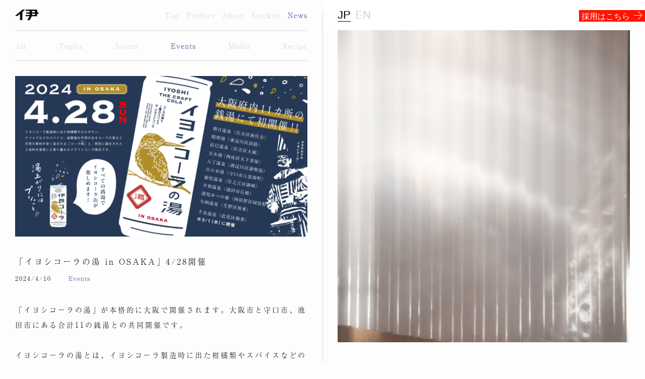

--- FILE ---
content_type: text/html; charset=UTF-8
request_url: https://iyoshicola.com/news/561/
body_size: 7665
content:
<!doctype html>
<!--[if lt IE 7]><html class="no-js ie ie6 lt-ie9 lt-ie8 lt-ie7" lang="ja"> <![endif]-->
<!--[if IE 7]><html class="no-js ie ie7 lt-ie9 lt-ie8" lang="ja"> <![endif]-->
<!--[if IE 8]><html class="no-js ie ie8 lt-ie9" lang="ja"> <![endif]-->
<!--[if gt IE 8]><!--> <html class="no-js lang_jp" lang="ja"> <!--<![endif]-->
  <head>
    <script>(function(w,d,s,l,i){w[l]=w[l]||[];w[l].push({'gtm.start':
new Date().getTime(),event:'gtm.js'});var f=d.getElementsByTagName(s)[0],
j=d.createElement(s),dl=l!='dataLayer'?'&l='+l:'';j.async=true;j.src=
'https://www.googletagmanager.com/gtm.js?id='+i+dl;f.parentNode.insertBefore(j,f);
})(window,document,'script','dataLayer','GTM-T2VC5P2');</script>
<!-- End Google Tag Manager -->
    <meta charset="UTF-8" />
    <meta http-equiv="Content-Type" content="text/html; charset=UTF-8" />
    <meta http-equiv="X-UA-Compatible" content="IE=edge">
    <meta name="viewport" content="width=device-width, initial-scale=1, minimum-scale=1.0, maximum-scale=1.0">
        <title>「イヨシコーラの湯 in OSAKA」4/28開催 | News｜伊良コーラ IYOSHI COLA｜クラフトコーラ専門メーカー</title>
<meta name="keywords" content="いよしコーラ, 伊良, iyoshi, IYOSHI, いよしやっこう, 伊良葯工, クラフトコーラ, クラフト, フードカー" />
<meta name="description" content="伊良コーラ（いよしコーラ） 東京・下落合に工房を構えるクラフトコーラ専門メーカー。漢方職人の孫が祖父の技術と工房を受け継ぎ、創業されました。">
<meta property="og:description" content="伊良コーラ（いよしコーラ） 東京・下落合に工房を構えるクラフトコーラ専門メーカー。漢方職人の孫が祖父の技術と工房を受け継ぎ、創業されました。">
<meta property="og:type" content="website">
<meta property="og:url" content="https://iyoshicola.com">
<meta property="og:title" content="「イヨシコーラの湯 in OSAKA」4/28開催 | News｜伊良コーラ IYOSHI COLA｜クラフトコーラ専門メーカー">
<meta property="og:site_name" content="伊良コーラ IYOSHI COLA｜クラフトコーラ専門メーカー">
<meta property="og:image" content="https://iyoshicola.com/wp/wp-content/themes/iyoshi_cola/assets/images/ogimage.jpg">
<meta name="twitter:card" content="summary_large_image">
    <link rel="stylesheet" href="https://iyoshicola.com/wp/wp-content/themes/iyoshi_cola/assets/css/index.css" type="text/css" />
    <script src="https://iyoshicola.com/wp/wp-content/themes/iyoshi_cola/assets/js/index.js"></script>
    <link rel='dns-prefetch' href='//s.w.org' />
<link rel='stylesheet' id='wp-block-library-css'  href='https://iyoshicola.com/wp/wp-includes/css/dist/block-library/style.min.css' type='text/css' media='all' />
<link rel='https://api.w.org/' href='https://iyoshicola.com/wp-json/' />
<link rel='prev' title='弊社商品に小林製薬株式会社の「紅麹原料」は使用しておりません' href='https://iyoshicola.com/news/558/' />
<link rel='next' title='自販機設置オーナー様募集中！〜あなたの場所でイヨシコーラを売りませんか？〜' href='https://iyoshicola.com/news/565/' />
<link rel="canonical" href="https://iyoshicola.com/news/561/" />
<link rel='shortlink' href='https://iyoshicola.com/?p=561' />
<link rel="alternate" type="application/json+oembed" href="https://iyoshicola.com/wp-json/oembed/1.0/embed?url=https%3A%2F%2Fiyoshicola.com%2Fnews%2F561%2F" />
<link rel="alternate" type="text/xml+oembed" href="https://iyoshicola.com/wp-json/oembed/1.0/embed?url=https%3A%2F%2Fiyoshicola.com%2Fnews%2F561%2F&#038;format=xml" />

    <script>
      (function(d) {
        var config = {
          kitId: 'bvb8wux',
          scriptTimeout: 3000,
          async: true
        },
        h=d.documentElement,t=setTimeout(function(){h.className=h.className.replace(/\bwf-loading\b/g,"")+" wf-inactive";},config.scriptTimeout),tk=d.createElement("script"),f=false,s=d.getElementsByTagName("script")[0],a;h.className+=" wf-loading";tk.src='https://use.typekit.net/'+config.kitId+'.js';tk.async=true;tk.onload=tk.onreadystatechange=function(){a=this.readyState;if(f||a&&a!="complete"&&a!="loaded")return;f=true;clearTimeout(t);try{Typekit.load(config)}catch(e){}};s.parentNode.insertBefore(tk,s)
      })(document);
    </script>

                  <link rel="preload" as="image" href="https://iyoshicola.com/wp/wp-content/themes/iyoshi_cola/assets/images/top_visual_14.jpg">
              <link rel="preload" as="image" href="https://iyoshicola.com/wp/wp-content/themes/iyoshi_cola/assets/images/top_visual_05.jpg">
              <link rel="preload" as="image" href="https://iyoshicola.com/wp/wp-content/themes/iyoshi_cola/assets/images/top_visual_04.jpg">
              <link rel="preload" as="image" href="https://iyoshicola.com/wp/wp-content/themes/iyoshi_cola/assets/images/top_visual_08.jpg">
              <link rel="preload" as="image" href="https://iyoshicola.com/wp/wp-content/themes/iyoshi_cola/assets/images/top_visual_03.jpg">
              <link rel="preload" as="image" href="https://iyoshicola.com/wp/wp-content/themes/iyoshi_cola/assets/images/top_visual_09.jpg">
              <link rel="preload" as="image" href="https://iyoshicola.com/wp/wp-content/themes/iyoshi_cola/assets/images/top_visual_01.jpg">
              <link rel="preload" as="image" href="https://iyoshicola.com/wp/wp-content/themes/iyoshi_cola/assets/images/top_visual_06.jpg">
              <link rel="preload" as="image" href="https://iyoshicola.com/wp/wp-content/themes/iyoshi_cola/assets/images/top_visual_02.jpg">
              <link rel="preload" as="image" href="https://iyoshicola.com/wp/wp-content/themes/iyoshi_cola/assets/images/top_visual_12.jpg">
              <link rel="preload" as="image" href="https://iyoshicola.com/wp/wp-content/themes/iyoshi_cola/assets/images/top_visual_10.jpg">
              <link rel="preload" as="image" href="https://iyoshicola.com/wp/wp-content/themes/iyoshi_cola/assets/images/top_visual_11.jpg">
              <link rel="preload" as="image" href="https://iyoshicola.com/wp/wp-content/themes/iyoshi_cola/assets/images/top_visual_07.jpg">
              <link rel="preload" as="image" href="https://iyoshicola.com/wp/wp-content/themes/iyoshi_cola/assets/images/top_visual_13.jpg">
          
    <!-- User Heat Tag -->
    <script type="text/javascript">
      (function(add, cla){window['UserHeatTag']=cla;window[cla]=window[cla]||function(){(window[cla].q=window[cla].q||[]).push(arguments)},window[cla].l=1*new Date();var ul=document.createElement('script');var tag = document.getElementsByTagName('script')[0];ul.async=1;ul.src=add;tag.parentNode.insertBefore(ul,tag);})('//uh.nakanohito.jp/uhj2/uh.js', '_uhtracker');_uhtracker({id:'uhd7xeSlt2'});
    </script>
    <!-- End User Heat Tag -->
  </head>
  <body id="news" class="single cat_events">
    <noscript><iframe src="https://www.googletagmanager.com/ns.html?id=GTM-T2VC5P2" height="0" width="0" style="display:none;visibility:hidden"></iframe></noscript>
    <!-- End Google Tag Manager (noscript) -->
        <div id="container">
      <header class="">
  <div class="header_inner">
    <h1>
      <a href="https://iyoshicola.com/">
        <img class="header_short_logo" src="https://iyoshicola.com/wp/wp-content/themes/iyoshi_cola/assets/images/logo_iyoshicola_short.svg" alt="伊良コーラ IYOSHI COLA｜クラフトコーラ専門メーカー">
              </a>
    </h1>
        <nav class="header_inner_nav">
      <ul>
        <li><a class=""     href="https://iyoshicola.com/">Top</a></li>
        <li><a class="" href="https://iyoshicola.com/product/">Product</a></li>
        <li><a class=""   href="https://iyoshicola.com/about/">About</a></li>
        <li><a class=""  href="https://iyoshicola.com/stores/">Stockist</a></li>
        <li><a class="current"    href="https://iyoshicola.com/news/">News</a></li>
      </ul>
    </nav>
    <a class="header_menu_open_button" href="#">
      <img src="https://iyoshicola.com/wp/wp-content/themes/iyoshi_cola/assets/images/menu_open.svg">
    </a>
  </div>
  <div id="menu">
    <div class="menu_header">
      <div class="menu_header_logo">
        <img src="https://iyoshicola.com/wp/wp-content/themes/iyoshi_cola/assets/images/logo_iyoshicola_short.svg" alt="伊良コーラ IYOSHI COLA｜クラフトコーラ専門メーカー">
      </div>
      <a class="header_menu_close_button" href="#">
        <img src="https://iyoshicola.com/wp/wp-content/themes/iyoshi_cola/assets/images/menu_close.svg">
      </a>
    </div>
    <div class="menu_inner_content">
      <nav class="menu_inner_nav">
        <ul>
          <li><a class=""     href="https://iyoshicola.com/">Top</a></li>
          <li><a class="" href="https://iyoshicola.com/product/">Product</a></li>
          <li><a class=""   href="https://iyoshicola.com/about/">About</a></li>
          <li><a class=""  href="https://iyoshicola.com/stores/">Stockist</a></li>
          <li><a class="current"    href="https://iyoshicola.com/news/">News</a></li>
        </ul>
      </nav>
      <div class="menu_lang_button">
        <a class="lang_button_jp current" href="https://iyoshicola.com/news/">JP</a>
        <a class="lang_button_en " href="https://iyoshicola.com/en/news/">EN</a>
      </div>
    </div>
    <div class="menu_sns_links">
      <div class="sns_links_left">
        <div class="sns_icon_instagram"><a href="https://www.instagram.com/iyoshicola/" target="_blank"><svg version="1.1" id="icon_instagram" xmlns="http://www.w3.org/2000/svg" xmlns:xlink="http://www.w3.org/1999/xlink" x="0px" y="0px" width="512.001px" height="512.001px" viewBox="0 0 512.001 512.001" style="enable-background:new 0 0 512.001 512.001;" xml:space="preserve">
<path d="M373.4062,0H138.5938C62.1719,0,0,62.1719,0,138.5938v234.8164C0,449.8281,62.1719,512,138.5938,512h234.8164
	C449.8281,512,512,449.8281,512,373.4102V138.5938C512,62.1719,449.8281,0,373.4062,0z M481.9844,373.4102
	c0,59.8672-48.707,108.5742-108.5781,108.5742H138.5938c-59.8711,0-108.5781-48.707-108.5781-108.5742V138.5938
	c0-59.8711,48.707-108.5781,108.5781-108.5781h234.8164c59.8672,0,108.5742,48.707,108.5742,108.5781V373.4102z"/>
<path d="M256,116.0039c-77.1953,0-139.9961,62.8008-139.9961,139.9961S178.8047,395.9961,256,395.9961
	S395.9961,333.1953,395.9961,256S333.1953,116.0039,256,116.0039z M256,365.9805c-60.6406,0-109.9805-49.3359-109.9805-109.9805
	c0-60.6406,49.3398-109.9805,109.9805-109.9805c60.6445,0,109.9805,49.3398,109.9805,109.9805
	C365.9805,316.6445,316.6445,365.9805,256,365.9805z"/>
<path d="M399.3438,66.2852c-22.8125,0-41.3672,18.5586-41.3672,41.3672c0,22.8125,18.5547,41.3711,41.3672,41.3711
	s41.3711-18.5586,41.3711-41.3711S422.1562,66.2852,399.3438,66.2852z M399.3438,119.0039c-6.2578,0-11.3516-5.0938-11.3516-11.3516
	c0-6.2617,5.0938-11.3516,11.3516-11.3516c6.2617,0,11.3555,5.0898,11.3555,11.3516
	C410.6992,113.9102,405.6055,119.0039,399.3438,119.0039z"/>
</svg>
</a></div>
        <div class="sns_icon_note"><a href="https://note.com/cola_kobayashi/" target="_blank"><?xml version="1.0" encoding="utf-8"?>
<!-- Generator: Adobe Illustrator 24.0.1, SVG Export Plug-In . SVG Version: 6.00 Build 0)  -->
<svg version="1.1" id="icon_facebook" xmlns="http://www.w3.org/2000/svg" xmlns:xlink="http://www.w3.org/1999/xlink" x="0px"
	 y="0px" width="512px" height="512px" viewBox="0 0 512 512" style="enable-background:new 0 0 512 512;" xml:space="preserve">
<style type="text/css">
	.st0_note{fill-rule:evenodd;clip-rule:evenodd;}
</style>
<g id="black_x2F_logo_x5F_symbol">
	<path id="Shape" class="st0_note" d="M202.6213,173.4808v-39.217c0-7.0808,0.2723-9.5319,1.3617-13.0723
		c2.9957-10.0766,12.8-17.4298,24.5106-17.4298s21.7872,7.6255,24.5106,17.4298c1.0894,3.5404,1.3617,5.9915,1.3617,13.0723v60.4596
		c0,3.5404,0,7.3532-0.817,10.6213c-1.9064,9.2596-10.349,17.4298-19.3362,19.3362c-3.2681,0.817-7.0808,0.817-10.6213,0.817
		h-60.1872c-7.0809,0-9.5319-0.2723-13.3447-1.3617c-9.8043-2.9957-17.7021-12.8-17.7021-24.5106s7.6255-21.5149,17.7021-24.5106
		c3.5404-1.0894,5.9915-1.3617,13.3447-1.3617h39.217V173.4808z M418.3149,447.1829H93.6851V162.0425
		c0-3.5404,1.3617-6.8085,3.8128-9.2596l84.1532-83.8808c2.4511-2.4511,5.7191-3.8128,9.2596-3.8128h227.4043V447.1829z
		 M455.3532,0.2723C453.7191,0,451.5404,0,447.183,0H182.4681c-2.9957,0-5.9915,0.2723-7.8979,0.2723
		c-12.2553,1.0894-22.8766,6.8085-31.5915,15.5234l-98.5872,98.3149c-8.7149,8.4426-14.434,19.3362-15.5234,31.3191
		c0,2.1787-0.2723,4.9021-0.2723,7.8979V476.051c0,4.0851,0.2723,6.5362,0.2723,8.1702
		c1.3617,13.617,13.8894,26.1447,27.7787,27.5064C58.2809,512,60.4596,512,64.817,512H447.183c4.0851,0,6.5362-0.2724,8.1702-0.2724
		c13.8894-1.3617,26.1447-13.8894,27.7787-27.5064c0.2724-1.6341,0.2724-3.8127,0.2724-8.1702V35.9489
		c0-4.0851-0.2724-6.5362-0.2724-8.1702C481.4979,14.1617,468.9702,1.9064,455.3532,0.2723z"/>
</g>
</svg>
</a></div>
      </div>
      <div class="sns_links_right">
        <div class="sns_icon_twitter"><a href="https://twitter.com/iyoshicola" target="_blank"><?xml version="1.0" encoding="utf-8"?>
<!-- Generator: Adobe Illustrator 24.0.1, SVG Export Plug-In . SVG Version: 6.00 Build 0)  -->
<svg version="1.1" id="Layer_1" xmlns="http://www.w3.org/2000/svg" xmlns:xlink="http://www.w3.org/1999/xlink" x="0px" y="0px"
	 viewBox="0 0 512 512" style="enable-background:new 0 0 512 512;" xml:space="preserve">
<g>
	<path d="M185.9079,46.9929l92.7622,150.3431L383.2983,46.9929h37.5129L296.1983,225.8142l147.1789,237.5263H326.0921
		L234.454,315.2456L130.4088,463.3404H92.8959l123.4887-177.4057L68.6228,46.9929H185.9079z M342.9542,432.2809h45.6733
		L169.0042,77.761h-45.3819l219.3735,354.5616L342.9542,432.2809z"/>
</g>
</svg>
</a></div>
        <div class="sns_icon_facebook"><a href="https://www.facebook.com/iyoshicola1" target="_blank"><svg version="1.1" id="icon_facebook" xmlns="http://www.w3.org/2000/svg" xmlns:xlink="http://www.w3.org/1999/xlink" x="0px" y="0px" width="512px" height="512px" viewBox="0 0 512 512" style="enable-background:new 0 0 512 512;" xml:space="preserve">
<path d="M437,0H75C33.6484,0,0,33.6484,0,75v362c0,41.3516,33.6484,75,75,75h151V331h-60v-90h60v-61c0-49.6289,40.3711-90,90-90h91
	v90h-91v61h91l-15,90h-76v181h121c41.3516,0,75-33.6484,75-75V75C512,33.6484,478.3516,0,437,0z"/>
</svg>
</a></div>
      </div>
    </div>
  </div>
</header>
      <div id="content" class=""><div class="content_inner">
  <div class="news_categories">
  <ul class="news_categories_list">
    <li><a class="" href="https://iyoshicola.com/news/">All</a></li>
          <li><a class="" href="https://iyoshicola.com/news/?cat=topics">Topics</a></li>
          <li><a class="" href="https://iyoshicola.com/news/?cat=stores">Stores</a></li>
          <li><a class="current" href="https://iyoshicola.com/news/?cat=events">Events</a></li>
          <li><a class="" href="https://iyoshicola.com/news/?cat=media">Media</a></li>
          <li><a class="" href="https://iyoshicola.com/news/?cat=recipe">Recipe</a></li>
      </ul>
</div>
  <div class="news_content">
    <div class="news_content_top">
              <div class="news_visual">
          <img src="http://iyoshicola.com/wp/wp-content/uploads/2024/04/KV-1200x0-c-default.png" alt="「イヨシコーラの湯 in OSAKA」4/28開催 | 伊良コーラ IYOSHI COLA｜クラフトコーラ専門メーカー">
        </div>
            <h1 class="news_title">「イヨシコーラの湯 in OSAKA」4/28開催</h1>
      <div class="news_meta">
        <div class="date">2024/4/10</div>
        <div class="cat">
                      <span>Events</span>
                  </div>
      </div>
    </div>
    <div class="news_content_body">
                        <div class="content_text"><p><span style="font-weight: 400;">「イヨシコーラの湯」が本格的に大阪で開催されます。大阪市と守口市、池田市にある合計11の銭湯との共同開催です。</span></p>
<p>&nbsp;</p>
<p><span style="font-weight: 400;">イヨシコーラの湯とは、イヨシコーラ製造時に出た柑橘類やスパイスなどの「コーラ粕」と、特別に調合された入浴料を使用した香り豊かなクラフトコーラ風呂を開催するイベントです。</span></p>
<p>&nbsp;</p>
<p><span style="font-weight: 400;">イヨシコーラの製造過程で生まれる絞り粕には、柑橘類やカルダモン、ナツメグなどのスパイス、滋養強壮作用のあるコーラの実など、天然の素材が多く含まれます。このコーラ粕から抽出した成分を配合した特別な入浴料「イヨシコーラの湯の素」を準備しました。</span></p>
<p>&nbsp;</p>
<p><span style="font-weight: 400;">さらに不織布に包んだコーラの製造過程で出る絞り粕も加えることで、コーラの香りがするお風呂を楽しめます。</span><span style="font-weight: 400;">（※施設によって入浴料及び絞り粕の使用の有無は異なります。）</span></p>
<p>&nbsp;</p>
<p><b>参加施設一覧（合計11施設）</b></p>
<p><span style="font-weight: 400;">朝日温泉（住吉区南住吉）</span></p>
<p><span style="font-weight: 400;">昭和湯（東淀川区淡路）</span></p>
<p><span style="font-weight: 400;">辰巳温泉（住吉区大領）</span></p>
<p><span style="font-weight: 400;">千鳥温泉（此花区梅香）※</span></p>
<p><span style="font-weight: 400;">天水湯</span> <span style="font-weight: 400;">（西成区天下茶屋）</span></p>
<p><span style="font-weight: 400;">八丁温泉（西淀川区御幣島）</span></p>
<p><span style="font-weight: 400;">日の本湯（守口市八雲西町）</span></p>
<p><span style="font-weight: 400;">姫松温泉（住之江区御崎）</span></p>
<p><span style="font-weight: 400;">平和温泉（池田市石橋）</span></p>
<p><span style="font-weight: 400;">湯処あべの橋（阿倍野区阿倍野筋）</span></p>
<p><span style="font-weight: 400;">矢柄温泉（生野区巽東）</span></p>
<p>&nbsp;</p>
<p><span style="font-weight: 400;">2024年4月28日（日）で一斉開催。</span></p>
<p><span style="font-weight: 400;">※千鳥温泉のみ5月1日（水）に開催。</span></p>
</div>
                  </div>
  </div>
</div>
</div>
      <div class="fixed_onlinestore_button">
  <a href="https://deeply-budget-f13.notion.site/IYOSHI-COLA-10baa17a0e5e4656aba45339d4d2d9b1?pvs=4" target="_blank">
    <span>採用はこちら</span>
    <svg id="onlinestore_arrow_w" data-name="onlinestore_arrow_w" xmlns="http://www.w3.org/2000/svg" viewBox="0 0 17 17"><defs><style>.cls-1{fill:#fff;}</style></defs><polygon class="cls-1" points="9.163 0 8.5 0.719 15.212 8 0 8 0 9 15.212 9 8.5 16.281 9.163 17 17 8.5 9.163 0"/></svg>
  </a>
</div>
<div class="fixed_lang_button">
  <a class="lang_button_jp current" href="https://iyoshicola.com/news/">JP</a>
  <a class="lang_button_en " href="https://iyoshicola.com/en/news/">EN</a>
</div>
  <div id="fixed_visual_content">
    <span class="content_center_border"></span>
        <div class="fixed_visual_content_images">
            <div class="image current" style="background-image:url(https://iyoshicola.com/wp/wp-content/themes/iyoshi_cola/assets/images/top_visual_14.jpg);" data-img="https://iyoshicola.com/wp/wp-content/themes/iyoshi_cola/assets/images/top_visual_14.jpg"></div>
            <div class="image " style="background-image:url(https://iyoshicola.com/wp/wp-content/themes/iyoshi_cola/assets/images/top_visual_05.jpg);" data-img="https://iyoshicola.com/wp/wp-content/themes/iyoshi_cola/assets/images/top_visual_05.jpg"></div>
            <div class="image " style="background-image:url(https://iyoshicola.com/wp/wp-content/themes/iyoshi_cola/assets/images/top_visual_04.jpg);" data-img="https://iyoshicola.com/wp/wp-content/themes/iyoshi_cola/assets/images/top_visual_04.jpg"></div>
            <div class="image " style="background-image:url(https://iyoshicola.com/wp/wp-content/themes/iyoshi_cola/assets/images/top_visual_08.jpg);" data-img="https://iyoshicola.com/wp/wp-content/themes/iyoshi_cola/assets/images/top_visual_08.jpg"></div>
            <div class="image " style="background-image:url(https://iyoshicola.com/wp/wp-content/themes/iyoshi_cola/assets/images/top_visual_03.jpg);" data-img="https://iyoshicola.com/wp/wp-content/themes/iyoshi_cola/assets/images/top_visual_03.jpg"></div>
            <div class="image " style="background-image:url(https://iyoshicola.com/wp/wp-content/themes/iyoshi_cola/assets/images/top_visual_09.jpg);" data-img="https://iyoshicola.com/wp/wp-content/themes/iyoshi_cola/assets/images/top_visual_09.jpg"></div>
            <div class="image " style="background-image:url(https://iyoshicola.com/wp/wp-content/themes/iyoshi_cola/assets/images/top_visual_01.jpg);" data-img="https://iyoshicola.com/wp/wp-content/themes/iyoshi_cola/assets/images/top_visual_01.jpg"></div>
            <div class="image " style="background-image:url(https://iyoshicola.com/wp/wp-content/themes/iyoshi_cola/assets/images/top_visual_06.jpg);" data-img="https://iyoshicola.com/wp/wp-content/themes/iyoshi_cola/assets/images/top_visual_06.jpg"></div>
            <div class="image " style="background-image:url(https://iyoshicola.com/wp/wp-content/themes/iyoshi_cola/assets/images/top_visual_02.jpg);" data-img="https://iyoshicola.com/wp/wp-content/themes/iyoshi_cola/assets/images/top_visual_02.jpg"></div>
            <div class="image " style="background-image:url(https://iyoshicola.com/wp/wp-content/themes/iyoshi_cola/assets/images/top_visual_12.jpg);" data-img="https://iyoshicola.com/wp/wp-content/themes/iyoshi_cola/assets/images/top_visual_12.jpg"></div>
            <div class="image " style="background-image:url(https://iyoshicola.com/wp/wp-content/themes/iyoshi_cola/assets/images/top_visual_10.jpg);" data-img="https://iyoshicola.com/wp/wp-content/themes/iyoshi_cola/assets/images/top_visual_10.jpg"></div>
            <div class="image " style="background-image:url(https://iyoshicola.com/wp/wp-content/themes/iyoshi_cola/assets/images/top_visual_11.jpg);" data-img="https://iyoshicola.com/wp/wp-content/themes/iyoshi_cola/assets/images/top_visual_11.jpg"></div>
            <div class="image " style="background-image:url(https://iyoshicola.com/wp/wp-content/themes/iyoshi_cola/assets/images/top_visual_07.jpg);" data-img="https://iyoshicola.com/wp/wp-content/themes/iyoshi_cola/assets/images/top_visual_07.jpg"></div>
            <div class="image " style="background-image:url(https://iyoshicola.com/wp/wp-content/themes/iyoshi_cola/assets/images/top_visual_13.jpg);" data-img="https://iyoshicola.com/wp/wp-content/themes/iyoshi_cola/assets/images/top_visual_13.jpg"></div>
          </div>
  </div>
      <footer class="">
  <div class="footer_inner">
    <div class="information">

      
        <div class="information_store">
          <h2>伊良コーラ総本店下落合</h2>
          東京都新宿区高田馬場3-44-2（<a href="https://maps.app.goo.gl/pqoq89q7B9uAAbfp7" target="_blank">Google Map</a>）<br>
          神田川の桜に合わせて特別営業をいたします。<br>
          <span>※通常営業は終了いたしました。</span><br>
          紅葉桜：11月中旬<br>
          時　間：13:00-17:00<br>
          <span>※キャッシュレス決済のみ。<br>現金は使用いただけませんのでご留意下さいませ。</span><br>
        </div>
        <div class="information_store">
          <h2>伊良コーラ渋谷神宮前</h2>
          東京都渋谷区神宮前5-29-12（<a href="https://maps.app.goo.gl/HK5XNxs6siqLbjX76" target="_blank">Google Map</a>）<br>
          営業日：年中無休　<span>※年末年始を除く</span><br>
          時　間：13:00-19:00<br>
          <span>※キャッシュレス決済のみ。<br>現金は使用いただけませんのでご留意下さいませ。</span><br>
        </div>
        <div class="information_store">
          <h2>伊良コーラ浅草六区</h2>
          東京都台東区浅草1-24-8（<a href="https://maps.app.goo.gl/wFLUQ3Vskw6GnGcS7" target="_blank">Google Map</a>）<br>
          営業日：年中無休　<span>※年末年始を除く</span><br>
          時　間：12:30-18:30<br>
          <span>※キャッシュレス決済のみ。<br>現金は使用いただけませんのでご留意下さいませ。</span><br>
        </div>
        <div class="information_store">
          <h2>伊良可樂台北中山（パートナーストア）</h2>
          台北市中山區中山北路二段44巷21-4號（<a href="https://maps.app.goo.gl/y9yyxEpkQ44ssGhdA" target="_blank">Google Map</a>）<br>
          営業日：月・木・金・土・日　<span>※火・水定休</span><br>
          時　間：13:00-17:30<br>
        </div>

      
    </div>
          <div class="contact">
        お問い合わせはこちら。<br>
        <a href="mailto:info@iyoshicola.com">info@iyoshicola.com</a>
      </div>
              <div class="for_business">
        業務用お取引をご希望のお客様は下記よりご注文ください。<br>
        <a href="https://iyoshi.i9.bcart.jp" target="_blank" noopener>https://iyoshi.i9.bcart.jp</a>
      </div>
        <div class="footer_recruit_button">
      <a href="https://shop.iyoshicola.com/" target="_blank">ONLINE STORE</a>
    </div>
    <div class="footer_sns_links">
      <div class="sns_links_left">
        <div class="sns_icon_instagram"><a href="https://www.instagram.com/iyoshicola/" target="_blank"><svg version="1.1" id="icon_instagram" xmlns="http://www.w3.org/2000/svg" xmlns:xlink="http://www.w3.org/1999/xlink" x="0px" y="0px" width="512.001px" height="512.001px" viewBox="0 0 512.001 512.001" style="enable-background:new 0 0 512.001 512.001;" xml:space="preserve">
<path d="M373.4062,0H138.5938C62.1719,0,0,62.1719,0,138.5938v234.8164C0,449.8281,62.1719,512,138.5938,512h234.8164
	C449.8281,512,512,449.8281,512,373.4102V138.5938C512,62.1719,449.8281,0,373.4062,0z M481.9844,373.4102
	c0,59.8672-48.707,108.5742-108.5781,108.5742H138.5938c-59.8711,0-108.5781-48.707-108.5781-108.5742V138.5938
	c0-59.8711,48.707-108.5781,108.5781-108.5781h234.8164c59.8672,0,108.5742,48.707,108.5742,108.5781V373.4102z"/>
<path d="M256,116.0039c-77.1953,0-139.9961,62.8008-139.9961,139.9961S178.8047,395.9961,256,395.9961
	S395.9961,333.1953,395.9961,256S333.1953,116.0039,256,116.0039z M256,365.9805c-60.6406,0-109.9805-49.3359-109.9805-109.9805
	c0-60.6406,49.3398-109.9805,109.9805-109.9805c60.6445,0,109.9805,49.3398,109.9805,109.9805
	C365.9805,316.6445,316.6445,365.9805,256,365.9805z"/>
<path d="M399.3438,66.2852c-22.8125,0-41.3672,18.5586-41.3672,41.3672c0,22.8125,18.5547,41.3711,41.3672,41.3711
	s41.3711-18.5586,41.3711-41.3711S422.1562,66.2852,399.3438,66.2852z M399.3438,119.0039c-6.2578,0-11.3516-5.0938-11.3516-11.3516
	c0-6.2617,5.0938-11.3516,11.3516-11.3516c6.2617,0,11.3555,5.0898,11.3555,11.3516
	C410.6992,113.9102,405.6055,119.0039,399.3438,119.0039z"/>
</svg>
</a></div>
        <div class="sns_icon_note"><a href="https://note.com/cola_kobayashi/" target="_blank"><?xml version="1.0" encoding="utf-8"?>
<!-- Generator: Adobe Illustrator 24.0.1, SVG Export Plug-In . SVG Version: 6.00 Build 0)  -->
<svg version="1.1" id="icon_facebook" xmlns="http://www.w3.org/2000/svg" xmlns:xlink="http://www.w3.org/1999/xlink" x="0px"
	 y="0px" width="512px" height="512px" viewBox="0 0 512 512" style="enable-background:new 0 0 512 512;" xml:space="preserve">
<style type="text/css">
	.st0_note{fill-rule:evenodd;clip-rule:evenodd;}
</style>
<g id="black_x2F_logo_x5F_symbol">
	<path id="Shape" class="st0_note" d="M202.6213,173.4808v-39.217c0-7.0808,0.2723-9.5319,1.3617-13.0723
		c2.9957-10.0766,12.8-17.4298,24.5106-17.4298s21.7872,7.6255,24.5106,17.4298c1.0894,3.5404,1.3617,5.9915,1.3617,13.0723v60.4596
		c0,3.5404,0,7.3532-0.817,10.6213c-1.9064,9.2596-10.349,17.4298-19.3362,19.3362c-3.2681,0.817-7.0808,0.817-10.6213,0.817
		h-60.1872c-7.0809,0-9.5319-0.2723-13.3447-1.3617c-9.8043-2.9957-17.7021-12.8-17.7021-24.5106s7.6255-21.5149,17.7021-24.5106
		c3.5404-1.0894,5.9915-1.3617,13.3447-1.3617h39.217V173.4808z M418.3149,447.1829H93.6851V162.0425
		c0-3.5404,1.3617-6.8085,3.8128-9.2596l84.1532-83.8808c2.4511-2.4511,5.7191-3.8128,9.2596-3.8128h227.4043V447.1829z
		 M455.3532,0.2723C453.7191,0,451.5404,0,447.183,0H182.4681c-2.9957,0-5.9915,0.2723-7.8979,0.2723
		c-12.2553,1.0894-22.8766,6.8085-31.5915,15.5234l-98.5872,98.3149c-8.7149,8.4426-14.434,19.3362-15.5234,31.3191
		c0,2.1787-0.2723,4.9021-0.2723,7.8979V476.051c0,4.0851,0.2723,6.5362,0.2723,8.1702
		c1.3617,13.617,13.8894,26.1447,27.7787,27.5064C58.2809,512,60.4596,512,64.817,512H447.183c4.0851,0,6.5362-0.2724,8.1702-0.2724
		c13.8894-1.3617,26.1447-13.8894,27.7787-27.5064c0.2724-1.6341,0.2724-3.8127,0.2724-8.1702V35.9489
		c0-4.0851-0.2724-6.5362-0.2724-8.1702C481.4979,14.1617,468.9702,1.9064,455.3532,0.2723z"/>
</g>
</svg>
</a></div>
      </div>
      <div class="sns_links_right">
        <div class="sns_icon_twitter"><a href="https://twitter.com/iyoshicola" target="_blank"><?xml version="1.0" encoding="utf-8"?>
<!-- Generator: Adobe Illustrator 24.0.1, SVG Export Plug-In . SVG Version: 6.00 Build 0)  -->
<svg version="1.1" id="Layer_1" xmlns="http://www.w3.org/2000/svg" xmlns:xlink="http://www.w3.org/1999/xlink" x="0px" y="0px"
	 viewBox="0 0 512 512" style="enable-background:new 0 0 512 512;" xml:space="preserve">
<g>
	<path d="M185.9079,46.9929l92.7622,150.3431L383.2983,46.9929h37.5129L296.1983,225.8142l147.1789,237.5263H326.0921
		L234.454,315.2456L130.4088,463.3404H92.8959l123.4887-177.4057L68.6228,46.9929H185.9079z M342.9542,432.2809h45.6733
		L169.0042,77.761h-45.3819l219.3735,354.5616L342.9542,432.2809z"/>
</g>
</svg>
</a></div>
        <div class="sns_icon_facebook"><a href="https://www.facebook.com/iyoshicola1" target="_blank"><svg version="1.1" id="icon_facebook" xmlns="http://www.w3.org/2000/svg" xmlns:xlink="http://www.w3.org/1999/xlink" x="0px" y="0px" width="512px" height="512px" viewBox="0 0 512 512" style="enable-background:new 0 0 512 512;" xml:space="preserve">
<path d="M437,0H75C33.6484,0,0,33.6484,0,75v362c0,41.3516,33.6484,75,75,75h151V331h-60v-90h60v-61c0-49.6289,40.3711-90,90-90h91
	v90h-91v61h91l-15,90h-76v181h121c41.3516,0,75-33.6484,75-75V75C512,33.6484,478.3516,0,437,0z"/>
</svg>
</a></div>
      </div>
    </div>
  </div>
</footer>
<script type='text/javascript' src='https://iyoshicola.com/wp/wp-includes/js/wp-embed.min.js'></script>

    </div>
  </body>
</html>



--- FILE ---
content_type: text/css
request_url: https://iyoshicola.com/wp/wp-content/themes/iyoshi_cola/assets/css/index.css
body_size: 7366
content:
@charset "UTF-8";/*! normalize.css v4.1.1 | MIT License | github.com/necolas/normalize.css */progress,sub,sup{vertical-align:baseline}button,hr,input{overflow:visible}*,legend{box-sizing:border-box}a,body,mark{color:#000}body,html{height:100%;-webkit-text-size-adjust:100%}html{font-family:sans-serif;line-height:1.15;-ms-text-size-adjust:100%}article,aside,details,figcaption,figure,footer,header,main,menu,nav,section,summary{display:block}audio,canvas,progress,video{display:inline-block}audio:not([controls]){display:none;height:0}[hidden],template{display:none}a{background-color:transparent;-webkit-text-decoration-skip:objects;text-decoration:none}a:active,a:hover{outline-width:0}abbr[title]{border-bottom:none;text-decoration:underline;text-decoration:underline dotted}b,strong{font-weight:bolder}dfn{font-style:italic}h1{font-size:2em}mark{background-color:#ff0}small{font-size:80%}sub,sup{font-size:75%;line-height:0;position:relative}sub{bottom:-.25em}sup{top:-.5em}img{border-style:none;-webkit-user-select:none;-moz-user-select:none;-ms-user-select:none;-o-user-select:none;user-select:none;-webkit-user-drag:none;-moz-user-drag:none;-ms-user-drag:none;-o-user-drag:none;user-drag:none;vertical-align:bottom}svg:not(:root){overflow:hidden}code,kbd,pre,samp{font-family:monospace,monospace;font-size:1em}figure{margin:1em 40px}hr{box-sizing:content-box;height:0}button,input,optgroup,select,textarea{font:inherit;margin:0}optgroup{font-weight:700}button,select{text-transform:none}[type=reset],[type=submit],button,html [type=button]{-webkit-appearance:button}[type=button]::-moz-focus-inner,[type=reset]::-moz-focus-inner,[type=submit]::-moz-focus-inner,button::-moz-focus-inner{border-style:none;padding:0}[type=button]:-moz-focusring,[type=reset]:-moz-focusring,[type=submit]:-moz-focusring,button:-moz-focusring{outline:ButtonText dotted 1px}fieldset{border:1px solid silver;margin:0 2px;padding:.35em .625em .75em}legend{color:inherit;display:table;max-width:100%;padding:0;white-space:normal}textarea{overflow:auto}[type=checkbox],[type=radio]{box-sizing:border-box;padding:0}[type=number]::-webkit-inner-spin-button,[type=number]::-webkit-outer-spin-button{height:auto}[type=search]{-webkit-appearance:textfield;outline-offset:-2px}[type=search]::-webkit-search-cancel-button,[type=search]::-webkit-search-decoration{-webkit-appearance:none}::-webkit-input-placeholder{color:inherit;opacity:.54}::-webkit-file-upload-button{-webkit-appearance:button;font:inherit}#about #content .content_inner .about_content h1.about_content_title span,.font,body{font-family:a-otf-ryumin-pr6n,"游明朝",YuMincho,"ヒラギノ明朝 ProN W3","Hiragino Mincho ProN","HG明朝E","ＭＳ Ｐ明朝","ＭＳ 明朝",serif;font-weight:300}#about #content .content_inner .about_bottom_pager,#about #content .content_inner .about_content h1.about_content_title,#menu .menu_inner_content .menu_lang_button,#stores #content .content_inner .stores_list .store .store_partners .partner .partner_type .partner_type_buy,#stores #content .content_inner .stores_list .store .store_partners .partner .partner_type .partner_type_drink,.fixed_lang_button,.fixed_onlinestore_button,.font_helvetica,.news_pager,footer .footer_inner .footer_recruit_button a{font-family:"Helvetica Neue","游ゴシック体","Yu Gothic",YuGothic,"Hiragino Kaku Gothic ProN",Osaka,"ＭＳ Ｐゴシック",sans-serif;font-weight:400}*{list-style:none}input:focus,select:focus,textarea:focus{outline:0}h1,h2,h3,h4,h5,h6,ol,p,ul{margin:0;padding:0;font-weight:400}#about #content .content_inner .about_content .about_content_body dl:after,#news.archive #content .content_inner ul.news_list li.news:after,#top #content .content_inner .top_news_block ul.top_news_block_list li:after,.cf:after{content:" ";display:block;clear:both}html.wf-loading{visibility:hidden}body{margin:0;background:#FDFDFD;font-size:16px}body#top{overflow-y:hidden}body#top.scroll{overflow-y:auto}body.menu_open{overflow-y:hidden}.fixed_onlinestore_button{position:fixed;z-index:1001;right:0;top:20px}@media all and (max-width:880px){body{font-size:13px}.fixed_onlinestore_button{right:20px;top:auto;bottom:17px}body#top .fixed_onlinestore_button{display:none;opacity:0}}.fixed_onlinestore_button.appear{display:block!important;opacity:1!important}.fixed_onlinestore_button a{display:block;padding:0 5px 2px;color:#FFF;letter-spacing:0;font-size:16px;background:#FF1200}.top_visual_header.disappear,header .header_inner h1 .header_top_logo{display:none}.fixed_onlinestore_button a span{position:relative;top:1px}@media all and (max-width:880px){.fixed_onlinestore_button a{font-size:13px;padding:0 5px 1px}.fixed_onlinestore_button a span{top:auto}}html.lang_en .fixed_onlinestore_button a span{top:auto}.fixed_onlinestore_button a svg{position:relative;top:2px;margin-left:3px;width:18px;height:17px}.fixed_onlinestore_button a:hover{background:#2B4390}html.mobile .fixed_onlinestore_button a:hover{color:#FF2A00;background:0 0}.fixed_lang_button{position:fixed;z-index:1001;font-size:22px;top:17px;left:calc(50% + 30px)}@media all and (max-width:880px){.fixed_onlinestore_button a svg{width:15px;height:14px}.fixed_lang_button{display:none}}.fixed_lang_button a{color:#CED2D6;border-bottom:1px solid transparent}.fixed_lang_button a:hover{color:#000}.fixed_lang_button a.lang_button_jp{margin-right:3px}.fixed_lang_button a.current{color:#000;border-bottom:1px solid #000}.top_visual_header{position:relative;z-index:1;width:50%;cursor:pointer}#menu,.top_visual_header .top_visual_header_inner{width:100%;height:100%}@media all and (max-width:880px){.top_visual_header{width:100%}}.top_visual_header .top_visual_header_inner .logo_image{width:100%;height:100%;background-image:url(../images/top_logo_iyoshicola.jpg);background-repeat:no-repeat;background-size:cover;background-position:center center}#menu,header{left:0;background:#FDFDFD}header{position:fixed;z-index:1001;top:0;width:50%;padding:0 30px}@media all and (max-width:880px){header{width:100%;padding:0 20px}body#product header{width:100%}}header .header_inner{position:relative;border-bottom:1px solid #D7D9DB;padding:19px 0}header .header_inner h1{line-height:0}header .header_inner h1 a{display:inline-block}header .header_inner nav.header_inner_nav{position:absolute;top:22px;right:0}@media all and (max-width:880px){header .header_inner nav.header_inner_nav{display:none}}header .header_inner nav.header_inner_nav ul{display:flex;justify-content:flex-end}header .header_inner nav.header_inner_nav ul li{margin-right:14px;font-size:14px;letter-spacing:1px}header .header_inner nav.header_inner_nav ul li:last-child{margin-right:0}header .header_inner nav.header_inner_nav ul li a{color:#CED2D6}header .header_inner nav.header_inner_nav ul li a.current,header .header_inner nav.header_inner_nav ul li a:hover{color:#2B4390}header .header_inner a.header_menu_open_button{display:none;position:absolute;top:21px;right:0}body#top header .header_inner a.header_menu_open_button{opacity:0}@media all and (max-width:880px){header .header_inner a.header_menu_open_button{display:block}body#top header .header_inner a.header_menu_open_button{display:none}header .header_inner a.header_menu_open_button.appear{display:block!important;opacity:1!important}}header.header_top{position:absolute;top:calc(100vh - 60px);cursor:pointer}header.header_top.header_fixed{position:fixed;top:0;cursor:auto}header.header_top .header_inner,header.header_top .header_inner h1{position:relative}header.header_top .header_inner h1 .header_top_logo{display:block;position:absolute;top:-1px;left:0}header.header_top .header_inner .header_top_arrow{position:absolute;top:19px;right:0}header.header_top .header_inner .header_inner_nav{display:none;opacity:0}header.header_top .header_inner .header_inner_nav.appear{display:block}#menu,#menu.appear{display:none}@media all and (max-width:880px){header.header_top .header_inner .header_top_arrow{top:23px}header.header_top .header_inner .header_inner_nav.appear{display:none}#menu.appear{display:block}}#menu{position:fixed;z-index:1000;top:0}#menu .menu_header{border-bottom:1px solid #D7D9DB;padding:19px 20px}#menu .menu_header a.header_menu_close_button{position:absolute;display:block;top:22px;right:20px}#menu .menu_inner_content{position:relative;margin:30px 20px}#menu .menu_inner_content nav.menu_inner_nav ul li{margin-bottom:20px}#menu .menu_inner_content nav.menu_inner_nav ul li a{font-size:20px;color:#CED2D6;letter-spacing:1.5px}#menu .menu_inner_content nav.menu_inner_nav ul li a.current,#menu .menu_inner_content nav.menu_inner_nav ul li a:hover{color:#2B4390}#menu .menu_inner_content .menu_lang_button{position:absolute;right:0;top:0}#menu .menu_inner_content .menu_lang_button a{font-size:20px;color:#CED2D6}#menu .menu_inner_content .menu_lang_button a:hover{color:#000}#menu .menu_inner_content .menu_lang_button a.lang_button_jp{margin-right:6px}#menu .menu_inner_content .menu_lang_button a.current{color:#000;border-bottom:1px solid #000}#menu .menu_sns_links{position:fixed;left:20px;bottom:20px}footer{position:absolute;bottom:0;width:50%;padding:0 30px 30px;margin-top:60px}body.menu_open footer{display:none}@media all and (max-width:880px){footer{margin-top:40px;width:100%;padding:0 20px 30px}body#product footer{width:100%}}footer .footer_inner{border-top:1px solid #D7D9DB;padding-top:39px}footer .footer_inner h2{font-size:14px;letter-spacing:3px;line-height:1.7}html.lang_en footer .footer_inner h2{letter-spacing:1.8px}@media all and (max-width:880px){footer .footer_inner h2{font-size:12px}}footer .footer_inner .information{margin-top:17px;font-size:12px;line-height:1.7;letter-spacing:2.5px;display:flex;justify-content:space-between;flex-wrap:wrap}@media all and (max-width:1000px){footer .footer_inner .information{display:block;font-size:10px}}html.lang_en footer .footer_inner .information{letter-spacing:1px}footer .footer_inner .information a{text-decoration:underline}footer .footer_inner .information a:hover{text-decoration:none}footer .footer_inner .information br.m{display:none}@media all and (max-width:400px){footer .footer_inner .information br.m{display:block}}footer .footer_inner .information .information_store{width:calc(50% - 25px);margin-bottom:30px}@media all and (max-width:1000px){footer .footer_inner .information .information_store{width:100%;margin-bottom:25px}}footer .footer_inner .information .information_store h2{margin-bottom:10px;font-size:14px;letter-spacing:3px;line-height:1.7}@media all and (max-width:1000px){footer .footer_inner .information .information_store h2{margin-bottom:8px;font-size:12px}}footer .footer_inner .information .information_store span{font-size:10px;letter-spacing:1.5px;display:inline-block}footer .footer_inner .information .information_store span.n_gb{color:#384390}footer .footer_inner .information .information_store a{text-decoration:underline;letter-spacing:1px;white-space:nowrap}footer .footer_inner .information .information_store a:hover{text-decoration:none}footer .footer_inner .for_business{margin-top:17px}footer .footer_inner .contact,footer .footer_inner .for_business{font-size:12px;line-height:1.7;letter-spacing:2.5px}@media all and (max-width:1000px){footer .footer_inner .for_business{margin-top:22px}footer .footer_inner .contact,footer .footer_inner .for_business{display:block;font-size:10px}}footer .footer_inner .contact a,footer .footer_inner .for_business a{text-decoration:underline}footer .footer_inner .contact a:hover,footer .footer_inner .for_business a:hover{text-decoration:none}footer .footer_inner .footer_recruit_button{margin-top:22px}footer .footer_inner .footer_recruit_button a{display:inline-block;color:#384390;padding:8px 20px 6px;font-size:14px;border:2px solid #384390;letter-spacing:1px}@media all and (max-width:880px){footer .footer_inner .footer_recruit_button a{font-size:12px;padding:7px 16px}}footer .footer_inner .footer_recruit_button a:hover{color:#FFF;background:#384390}html.mobile footer .footer_inner .footer_recruit_button a:hover{color:#384390;background:0 0}footer.footer_top{display:none}footer.footer_top.appear{display:block}.footer_sns_links,.menu_sns_links{margin-top:30px;display:flex}.footer_sns_links .sns_links_left a,.footer_sns_links .sns_links_right a,.menu_sns_links .sns_links_left a,.menu_sns_links .sns_links_right a{display:block}.footer_sns_links .sns_links_left a path,.footer_sns_links .sns_links_right a path,.menu_sns_links .sns_links_left a path,.menu_sns_links .sns_links_right a path{fill:#D7D9DB}.footer_sns_links .sns_links_left a:hover path,.footer_sns_links .sns_links_right a:hover path,.menu_sns_links .sns_links_left a:hover path,.menu_sns_links .sns_links_right a:hover path{fill:#384390}html.mobile .footer_sns_links .sns_links_left a:hover path,html.mobile .footer_sns_links .sns_links_right a:hover path,html.mobile .menu_sns_links .sns_links_left a:hover path,html.mobile .menu_sns_links .sns_links_right a:hover path{fill:#D7D9DB}.footer_sns_links .sns_links_left,.menu_sns_links .sns_links_left{padding:5px 10px 4px 0;border-right:1px solid #D7D9DB}.footer_sns_links .sns_links_left .sns_icon_instagram,.menu_sns_links .sns_links_left .sns_icon_instagram{padding:0 10px 5px;border-bottom:1px solid #D7D9DB}.footer_sns_links .sns_links_left .sns_icon_instagram svg,.menu_sns_links .sns_links_left .sns_icon_instagram svg{width:18px;height:18px}.footer_sns_links .sns_links_left .sns_icon_note,.menu_sns_links .sns_links_left .sns_icon_note{padding:10px 10px 0}.footer_sns_links .sns_links_left .sns_icon_note svg,.menu_sns_links .sns_links_left .sns_icon_note svg{width:16px;height:16px}.footer_sns_links .sns_links_right,.menu_sns_links .sns_links_right{padding:4px 0 4px 10px;text-align:center}.footer_sns_links .sns_links_right .sns_icon_twitter,.menu_sns_links .sns_links_right .sns_icon_twitter{padding:0 10px 4px;border-bottom:1px solid #D7D9DB}.footer_sns_links .sns_links_right .sns_icon_twitter svg,.menu_sns_links .sns_links_right .sns_icon_twitter svg{width:20px;height:20px}.footer_sns_links .sns_links_right .sns_icon_facebook,.menu_sns_links .sns_links_right .sns_icon_facebook{padding:10px 10px 0}.footer_sns_links .sns_links_right .sns_icon_facebook svg,.menu_sns_links .sns_links_right .sns_icon_facebook svg{width:16px;height:16px}#container{min-height:100%;position:relative}#content{padding:0 30px;width:50%}#content:after{top:0;right:-1px;position:fixed;display:block;width:50%;height:60px;content:"";background:#FFF}#content.content_top,body.menu_open #content{display:none}@media all and (max-width:880px){#content:after{display:none}#content{width:100%;padding:0 20px}}#content .content_inner{padding-top:60px}#content.content_top.appear{display:block}#fixed_visual_content{position:fixed;top:0;right:0;width:50%;height:100%}@media all and (max-width:880px){#fixed_visual_content{display:none}}#fixed_visual_content .content_center_border{position:fixed;z-index:0;top:20px;left:50%;content:"";width:1px;height:calc(100% - 20px);background:#D7D9DB}#fixed_visual_content .fixed_visual_content_images.disappear{display:none}#fixed_visual_content .fixed_visual_content_images .image{position:absolute;top:60px;left:30px;width:calc(100% - 60px);height:calc(100% - 100px);background-repeat:no-repeat;background-size:cover;background-position:center center;display:none}#fixed_visual_content .fixed_visual_content_images .image.current{display:block}#fixed_visual_content .fixed_about_story_images{position:absolute;width:100%;height:100%}#fixed_visual_content .fixed_about_story_images .story_block{position:relative;top:50%;transform:translateY(-50%);display:none;max-width:580px;margin:0 auto}@media all and (min-width:1500px){#fixed_visual_content .fixed_about_story_images .story_block{max-width:640px}}@media all and (max-height:860px){#fixed_visual_content .fixed_about_story_images .story_block{max-width:520px}}@media all and (max-height:760px){#fixed_visual_content .fixed_about_story_images .story_block{max-width:490px}}#fixed_visual_content .fixed_about_story_images .story_block.wide{max-width:680px}@media all and (min-width:1500px){#fixed_visual_content .fixed_about_story_images .story_block.wide{max-width:780px}}#fixed_visual_content .fixed_about_story_images .story_block.current{display:block}#fixed_visual_content .fixed_about_story_images .story_block .image{padding:0 90px}@media all and (max-width:1100px){#fixed_visual_content .fixed_about_story_images .story_block .image{padding:0 50px}}#fixed_visual_content .fixed_about_story_images .story_block .image img{width:100%;height:auto}#fixed_visual_content .fixed_about_story_images .story_block .text{padding:0 90px;margin-top:17px;font-size:12px;line-height:2;letter-spacing:1.2px}html.lang_en #fixed_visual_content .fixed_about_story_images .story_block .text{line-height:1.6}#top #content .content_inner .top_description_block{padding:53px 0 51px;letter-spacing:3.2px;line-height:2.15}html.lang_en #top #content .content_inner .top_description_block{letter-spacing:1.5px}@media all and (max-width:880px){#top #content .content_inner .top_description_block{padding:40px 0}}#top #content .content_inner .top_news_block{border-top:1px solid #D7D9DB;padding:40px 0 0}#top #content .content_inner .top_news_block ul.top_news_block_list li{margin-bottom:40px}#top #content .content_inner .top_news_block ul.top_news_block_list li:last-child{margin-bottom:0}#top #content .content_inner .top_news_block ul.top_news_block_list li .news_thumbnail_block{float:left}#top #content .content_inner .top_news_block ul.top_news_block_list li .news_thumbnail_block a{display:block;width:100px;background:#5A7183}#top #content .content_inner .top_news_block ul.top_news_block_list li .news_thumbnail_block a img{width:100%;height:auto;filter:grayscale(100%);mix-blend-mode:screen;opacity:.7}#top #content .content_inner .top_news_block ul.top_news_block_list li .news_thumbnail_block a.hover,#top #content .content_inner .top_news_block ul.top_news_block_list li .news_thumbnail_block a:hover{opacity:1}#top #content .content_inner .top_news_block ul.top_news_block_list li .news_thumbnail_block a.hover img,#top #content .content_inner .top_news_block ul.top_news_block_list li .news_thumbnail_block a:hover img{opacity:1;mix-blend-mode:normal;filter:grayscale(0)}#top #content .content_inner .top_news_block ul.top_news_block_list li .news_right_block{margin-left:140px;font-size:14px}@media all and (max-width:880px){#top #content .content_inner .top_news_block ul.top_news_block_list li .news_right_block{margin-left:120px;font-size:12px}}#top #content .content_inner .top_news_block ul.top_news_block_list li .news_right_block .news_right_block_meta{position:relative;margin-bottom:10px}#top #content .content_inner .top_news_block ul.top_news_block_list li .news_right_block .news_right_block_meta .date{letter-spacing:2px}#top #content .content_inner .top_news_block ul.top_news_block_list li .news_right_block .news_right_block_meta .cat{position:absolute;top:1px;left:105px;font-size:13px;color:#2B4390;letter-spacing:1px;line-height:1}#top #content .content_inner .top_news_block ul.top_news_block_list li .news_right_block .news_title{line-height:1.6;letter-spacing:2px}#top #content .content_inner .top_news_block ul.top_news_block_list li .news_right_block .news_title a.hover,#top #content .content_inner .top_news_block ul.top_news_block_list li .news_right_block .news_title a:hover{opacity:.5}#top #content .content_inner .mobile_visual_content_images{display:none}@media all and (max-width:880px){#top #content .content_inner .top_news_block ul.top_news_block_list li .news_right_block .news_right_block_meta .cat{top:0;left:85px;font-size:13px}#top #content .content_inner .mobile_visual_content_images{display:block}}#top #content .content_inner .mobile_visual_content_images .image{display:none;width:100%;height:75vh;background-repeat:no-repeat;background-size:cover;background-position:center center}#top #content .content_inner .mobile_visual_content_images .image.current{display:block}#top #content .content_inner .top_content_links_block{margin-top:40px}#top #content .content_inner .top_content_links_block ul.top_content_links_block_list li{margin-bottom:40px}#top #content .content_inner .top_content_links_block ul.top_content_links_block_list li:last-child{margin-bottom:0}#top #content .content_inner .top_content_links_block ul.top_content_links_block_list li a{position:relative;display:block;width:100%;height:200px;background-position:center center;background-size:cover}#top #content .content_inner .top_content_links_block ul.top_content_links_block_list li a.link_product span.link_bg{background-image:url(../images/top_links_product.jpg)}@media all and (max-width:880px){#top #content .content_inner .top_content_links_block ul.top_content_links_block_list li a{height:70vh}#top #content .content_inner .top_content_links_block ul.top_content_links_block_list li a.link_product span.link_bg{background-image:url(../images/top_links_product_mobile.jpg)}}#top #content .content_inner .top_content_links_block ul.top_content_links_block_list li a.link_about span.link_bg{background-image:url(../images/top_links_about.jpg)}@media all and (max-width:880px){#top #content .content_inner .top_content_links_block ul.top_content_links_block_list li a.link_about span.link_bg{background-image:url(../images/top_links_about_mobile.jpg)}}#top #content .content_inner .top_content_links_block ul.top_content_links_block_list li a.link_stores span.link_bg{background-image:url(../images/top_links_stores.jpg)}#top #content .content_inner .top_content_links_block ul.top_content_links_block_list li a span.link_bg{display:block;width:100%;height:200px;background-position:center center;background-size:cover}@media all and (max-width:880px){#top #content .content_inner .top_content_links_block ul.top_content_links_block_list li a.link_stores span.link_bg{background-image:url(../images/top_links_stores_mobile.jpg)}#top #content .content_inner .top_content_links_block ul.top_content_links_block_list li a span.link_bg{height:70vh}}#top #content .content_inner .top_content_links_block ul.top_content_links_block_list li a span.link_text{position:absolute;left:18px;bottom:18px;font-size:30px}#top #content .content_inner .top_content_links_block ul.top_content_links_block_list li a:hover span.link_bg{opacity:.7}#product #content{padding:0;width:100%}#product #content .content_inner .product_list:after,#product #content .content_inner .product_list:before{position:fixed;top:20px;content:"";width:1px;height:calc(100% - 20px);background:#D7D9DB}#product #content .content_inner .product_list{padding-top:20px;display:flex;flex-wrap:wrap}#product #content .content_inner .product_list:before{display:none;left:66.666%}#product #content .content_inner .product_list:after{left:50%}#product #content .content_inner .product_list .product{width:50%;padding:0 30px;margin-top:55px;letter-spacing:1.5px;line-height:2.15}html.lang_en #product #content .content_inner .product_list .product{letter-spacing:1px}#product #content .content_inner .product_list .product:nth-child(1),#product #content .content_inner .product_list .product:nth-child(2){margin-top:0;padding-top:0;border-top:0}#product #content .content_inner .product_list .product:nth-child(1) .product_visual,#product #content .content_inner .product_list .product:nth-child(2) .product_visual{border-top:0;padding-top:0}@media all and (max-width:880px){#product #content .content_inner .product_list:after,#product #content .content_inner .product_list:before{display:none}#product #content .content_inner .product_list .product{width:100%;padding:0 20px;margin-top:45px}#product #content .content_inner .product_list .product:nth-child(1){margin-top:0}#product #content .content_inner .product_list .product:nth-child(2){margin-top:45px}}#product #content .content_inner .product_list .product .product_visual{border-top:1px solid #D7D9DB;padding-top:55px}#product #content .content_inner .product_list .product .product_visual img{width:100%;height:auto}#product #content .content_inner .product_list .product .product_visual img.pc{display:block}#product #content .content_inner .product_list .product .product_visual img.mobile{display:none}@media all and (max-width:640px){#product #content .content_inner .product_list .product .product_visual img.pc{display:none}#product #content .content_inner .product_list .product .product_visual img.mobile{display:block}}#product #content .content_inner .product_list .product h2.product_name{margin-top:33px;font-size:16px}@media all and (max-width:880px){#product #content .content_inner .product_list .product .product_visual{border-top:0;padding-top:0}#product #content .content_inner .product_list .product h2.product_name{margin-top:22px;font-size:13px}}#product #content .content_inner .product_list .product .product_price{font-size:16px}#product #content .content_inner .product_list .product .product_body_text{margin-top:33px}@media all and (max-width:880px){#product #content .content_inner .product_list .product .product_price{font-size:13px}#product #content .content_inner .product_list .product .product_body_text{margin-top:18px;font-size:13px}}#product #content .content_inner .product_list .product .product_link{margin-top:22px;color:#2B4390;display:flex}@media all and (max-width:880px){#product #content .content_inner .product_list .product .product_link{margin-top:18px}}#product #content .content_inner .product_list .product .product_link .product_detail{float:left;margin-top:0;margin-right:22px}#product #content .content_inner .product_list .product .product_link .product_detail:last-child{margin-right:0}#product #content .content_inner .product_list .product .product_link .product_detail a.store{display:inline-block}#product #content .content_inner .product_list .product .product_link .product_detail a.store span{color:#FFF;background:#D8D8D8;padding:0 18px 1px;font-size:16px;display:inline-block;letter-spacing:0}@media all and (max-width:880px){#product #content .content_inner .product_list .product .product_link .product_detail a.store span{font-size:13px;padding:0 12px 1px}}#product #content .content_inner .product_list .product .product_link .product_detail a.store:hover span{background:#2D4490}#product #content .content_inner .product_list .product .product_link .product_buy{float:left}#product #content .content_inner .product_list .product .product_link .product_buy iframe{width:121px!important;height:36px!important;opacity:.2!important;filter:grayscale(100%)}#product #content .content_inner .product_list .product .product_link .product_buy iframe:hover{opacity:1!important;filter:grayscale(0)}#stores #content .content_inner .stores_list{padding-top:31px}#stores #content .content_inner .stores_list .store{margin-bottom:56px}@media all and (max-width:880px){#stores #content .content_inner .stores_list{padding-top:25px}#stores #content .content_inner .stores_list .store{padding-top:0;margin-bottom:45px}}#stores #content .content_inner .stores_list .store:last-child{margin-bottom:0}#stores #content .content_inner .stores_list .store .store_image.image_h{width:70%}#stores #content .content_inner .stores_list .store .store_image img{width:100%;height:auto}#stores #content .content_inner .stores_list .store h2.genre_name,#stores #content .content_inner .stores_list .store h2.store_name{margin-top:34px;font-size:20px;letter-spacing:4px;line-height:1.6}html.lang_en #stores #content .content_inner .stores_list .store h2.genre_name,html.lang_en #stores #content .content_inner .stores_list .store h2.store_name{letter-spacing:2px}@media all and (max-width:880px){#stores #content .content_inner .stores_list .store .store_image.image_h{width:100%}#stores #content .content_inner .stores_list .store h2.genre_name,#stores #content .content_inner .stores_list .store h2.store_name{margin-top:20px;font-size:15px}}#stores #content .content_inner .stores_list .store .store_body{margin-top:36px;font-size:16px;letter-spacing:1.6px;line-height:1.9}html.lang_en #stores #content .content_inner .stores_list .store .store_body{letter-spacing:1px}#stores #content .content_inner .stores_list .store .store_body span{font-size:13px;display:inline-block}@media all and (max-width:880px){#stores #content .content_inner .stores_list .store .store_body{margin-top:18px;font-size:13px}#stores #content .content_inner .stores_list .store .store_body span{font-size:11px}}#stores #content .content_inner .stores_list .store .store_body a{color:#000;border-bottom:1px solid #000;white-space:nowrap}#stores #content .content_inner .stores_list .store .store_body a:hover{border-bottom:1px solid transparent}#stores #content .content_inner .stores_list .store .store_notice{margin-top:15px;font-size:16px;line-height:1.6;letter-spacing:1.6px}html.lang_en #stores #content .content_inner .stores_list .store .store_notice{letter-spacing:1.5px}@media all and (max-width:880px){#stores #content .content_inner .stores_list .store .store_notice{margin-top:15px;font-size:13px}}#stores #content .content_inner .stores_list .store .store_link{margin-top:31px;line-height:1.9;letter-spacing:3px}html.lang_en #stores #content .content_inner .stores_list .store .store_link{letter-spacing:1.5px}@media all and (max-width:880px){#stores #content .content_inner .stores_list .store .store_link{margin-top:18px}}#stores #content .content_inner .stores_list .store .store_link a{color:#2B4390;border-bottom:1px solid #2B4390}#stores #content .content_inner .stores_list .store .store_link a:hover{border-bottom:1px solid transparent}#stores #content .content_inner .stores_list .store .store_map{margin-top:30px;position:relative;width:100%;padding-top:100%}@media all and (max-width:880px){#stores #content .content_inner .stores_list .store .store_map{margin-top:18px}}#stores #content .content_inner .stores_list .store .store_map iframe{position:absolute;top:0;right:0;width:100%!important;height:100%!important;border:0}#news.archive #content .content_inner ul.news_list li.news .news_thumbnail_block a img,#news.single #content .content_inner .news_content .news_content_body .content_image .image img,#news.single #content .content_inner .news_content .news_content_top .news_visual img{height:auto;width:100%}#stores #content .content_inner .stores_list .store .store_partners{margin-top:30px}#stores #content .content_inner .stores_list .store .store_partners .partner{margin-bottom:50px}@media all and (max-width:880px){#stores #content .content_inner .stores_list .store .store_partners{margin-top:18px}#stores #content .content_inner .stores_list .store .store_partners .partner{margin-bottom:30px}}#stores #content .content_inner .stores_list .store .store_partners .partner:last-child{margin-bottom:0}#stores #content .content_inner .stores_list .store .store_partners .partner .partner_body_mail a,#stores #content .content_inner .stores_list .store .store_partners .partner .partner_name a{border-bottom:1px solid #000}#stores #content .content_inner .stores_list .store .store_partners .partner .partner_body_mail a:hover,#stores #content .content_inner .stores_list .store .store_partners .partner .partner_name a:hover{border-bottom:1px solid transparent}#stores #content .content_inner .stores_list .store .store_partners .partner .partner_body,#stores #content .content_inner .stores_list .store .store_partners .partner .partner_name{font-size:16px;letter-spacing:1.6px;line-height:1.9}html.lang_en #stores #content .content_inner .stores_list .store .store_partners .partner .partner_body,html.lang_en #stores #content .content_inner .stores_list .store .store_partners .partner .partner_name{letter-spacing:1px}#stores #content .content_inner .stores_list .store .store_partners .partner .partner_type{margin-top:15px}@media all and (max-width:880px){#stores #content .content_inner .stores_list .store .store_partners .partner .partner_body,#stores #content .content_inner .stores_list .store .store_partners .partner .partner_name{font-size:13px}#stores #content .content_inner .stores_list .store .store_partners .partner .partner_type{margin-top:10px}}#stores #content .content_inner .stores_list .store .store_partners .partner .partner_type .partner_type_buy,#stores #content .content_inner .stores_list .store .store_partners .partner .partner_type .partner_type_drink{display:inline-block;font-size:10px;color:#2B4390;border:1px solid #2B4390;padding:4px 9px 4px 11px;letter-spacing:1.6px}html.lang_en #stores #content .content_inner .stores_list .store .store_partners .partner .partner_type .partner_type_buy,html.lang_en #stores #content .content_inner .stores_list .store .store_partners .partner .partner_type .partner_type_drink{letter-spacing:1px;padding:4px 9px}#stores #content .content_inner .stores_list .store .store_partners .partner .partner_type .partner_type_drink{margin-right:13px}#news #content .content_inner .news_categories{border-bottom:1px solid #D7D9DB}#news #content .content_inner .news_categories .news_categories_list{padding:21px 0;display:flex;justify-content:space-between}@media all and (max-width:450px){#news #content .content_inner .news_categories .news_categories_list{justify-content:start;overflow-x:scroll}#news #content .content_inner .news_categories .news_categories_list li{margin-right:22px}}#news #content .content_inner .news_categories .news_categories_list li a{color:#CED2D6;font-size:14px;letter-spacing:1px}#news #content .content_inner .news_categories .news_categories_list li a.current,#news #content .content_inner .news_categories .news_categories_list li a:hover{color:#2B4390}#news.archive #content .content_inner ul.news_list{padding-top:30px}@media all and (max-width:880px){#news #content .content_inner .news_categories .news_categories_list li a{font-size:13px}#news.archive #content .content_inner ul.news_list{padding-top:20px}}#news.archive #content .content_inner ul.news_list li.news{margin-bottom:30px}#news.archive #content .content_inner ul.news_list li.news:last-child{margin-bottom:0}#news.archive #content .content_inner ul.news_list li.news .news_thumbnail_block{float:left;width:120px}#news.archive #content .content_inner ul.news_list li.news .news_thumbnail_block a{display:block}#news.archive #content .content_inner ul.news_list li.news .news_thumbnail_block a.hover,#news.archive #content .content_inner ul.news_list li.news .news_thumbnail_block a:hover{opacity:.7}#news.archive #content .content_inner ul.news_list li.news .news_right_block{margin-left:150px}#news.archive #content .content_inner ul.news_list li.news .news_right_block .news_right_block_meta{margin-bottom:12px;position:relative}#news.archive #content .content_inner ul.news_list li.news .news_right_block .news_right_block_meta .date{font-size:14px;letter-spacing:2px;line-height:1}#news.archive #content .content_inner ul.news_list li.news .news_right_block .news_right_block_meta .cat{position:absolute;top:1px;left:103px;color:#2B4390;font-size:13px;letter-spacing:1px;line-height:1}@media all and (max-width:880px){#news.archive #content .content_inner ul.news_list li.news .news_right_block .news_right_block_meta .date{font-size:13px}#news.archive #content .content_inner ul.news_list li.news .news_right_block .news_right_block_meta .cat{top:0;left:85px;font-size:13px}}#news.archive #content .content_inner ul.news_list li.news .news_right_block h2.news_title{font-size:14px;line-height:1.6;letter-spacing:2px}html.lang_en #news.archive #content .content_inner ul.news_list li.news .news_right_block h2.news_title{letter-spacing:1px}@media all and (max-width:880px){#news.archive #content .content_inner ul.news_list li.news .news_right_block h2.news_title{font-size:13px}}#news.archive #content .content_inner ul.news_list li.news .news_right_block h2.news_title a.hover,#news.archive #content .content_inner ul.news_list li.news .news_right_block h2.news_title a:hover{opacity:.5}.news_pager{margin-top:50px}.news_pager .news_pager_inner{position:relative;font-size:14px}.news_pager .news_pager_inner .pager_next,.news_pager .news_pager_inner .pager_prev{letter-spacing:.5px;position:absolute;color:#D7D9DB}.news_pager .news_pager_inner .pager_next:hover,.news_pager .news_pager_inner .pager_prev:hover{color:#2B4390}.news_pager .news_pager_inner .pager_prev{left:10px}.news_pager .news_pager_inner .pager_next{right:10px}.news_pager .news_pager_inner .pager_numbers ul{display:flex;justify-content:center}.news_pager .news_pager_inner .pager_numbers ul li{margin:0 4px}@media all and (max-width:880px){.news_pager .news_pager_inner{font-size:12px}.news_pager .news_pager_inner .pager_numbers ul li{margin:0 3px}}.news_pager .news_pager_inner .pager_numbers ul li.disable{visibility:hidden;pointer-events:none}.news_pager .news_pager_inner .pager_numbers ul li.first{position:relative;margin-right:20px}.news_pager .news_pager_inner .pager_numbers ul li.first:after{position:absolute;letter-spacing:1px;content:"...";color:#D7D9DB;left:24px}.news_pager .news_pager_inner .pager_numbers ul li.last{position:relative;margin-left:20px}.news_pager .news_pager_inner .pager_numbers ul li.last:before{position:absolute;letter-spacing:1px;content:"...";color:#D7D9DB;right:24px}.news_pager .news_pager_inner .pager_numbers ul li a{color:#CED2D6;padding:5px}.news_pager .news_pager_inner .pager_numbers ul li a:hover,.news_pager .news_pager_inner .pager_numbers ul li.current a{color:#2B4390}#news.single #content .content_inner .news_content{margin-top:30px}#news.single #content .content_inner .news_content .news_content_top .news_visual{margin-bottom:35px}@media all and (max-width:880px){.news_pager .news_pager_inner .pager_numbers ul li.first{margin-right:18px}.news_pager .news_pager_inner .pager_numbers ul li.first:after{left:22px}.news_pager .news_pager_inner .pager_numbers ul li.last:before{right:22px}#news.single #content .content_inner .news_content{margin-top:20px}#news.single #content .content_inner .news_content .news_content_top .news_visual{margin-bottom:30px}}#news.single #content .content_inner .news_content .news_content_top h1.news_title{font-size:16px;margin-bottom:14px;letter-spacing:3px;line-height:1.8}html.lang_en #news.single #content .content_inner .news_content .news_content_top h1.news_title{letter-spacing:1.5px}@media all and (max-width:880px){#news.single #content .content_inner .news_content .news_content_top h1.news_title{font-size:13px}}#news.single #content .content_inner .news_content .news_content_top .news_meta{position:relative;font-size:12px}#news.single #content .content_inner .news_content .news_content_top .news_meta .date{letter-spacing:2px}#news.single #content .content_inner .news_content .news_content_top .news_meta .cat{color:#2B4390;position:absolute;top:0;left:106px;letter-spacing:1px}@media all and (max-width:880px){#news.single #content .content_inner .news_content .news_content_top .news_meta{font-size:11px}#news.single #content .content_inner .news_content .news_content_top .news_meta .cat{left:85px}}#news.single #content .content_inner .news_content .news_content_body .content_text{line-height:2.2;letter-spacing:3px;margin:40px 0;font-size:14px}html.lang_en #news.single #content .content_inner .news_content .news_content_body .content_text{letter-spacing:1.5px}@media all and (max-width:880px){#news.single #content .content_inner .news_content .news_content_body .content_text{margin:30px 0;font-size:12px}}#news.single #content .content_inner .news_content .news_content_body .content_text a{color:#2B4390;border-bottom:1px solid #2B4390}#news.single #content .content_inner .news_content .news_content_body .content_text a:hover{border-bottom:1px solid transparent}#news.single #content .content_inner .news_content .news_content_body .content_image{margin:40px 0}@media all and (max-width:880px){#news.single #content .content_inner .news_content .news_content_body .content_image{margin:30px 0}}#news.single #content .content_inner .news_content .news_content_body .content_image .caption{margin-top:10px;font-size:11px;letter-spacing:1px;line-height:1.6}#news.single #content .content_inner .news_content .news_content_body .content_movie{margin:40px 0}@media all and (max-width:880px){#news.single #content .content_inner .news_content .news_content_body .content_movie{margin:30px 0}}#news.single #content .content_inner .news_content .news_content_body .content_movie .movie_inner{position:relative;width:100%;padding-top:56.25%}#news.single #content .content_inner .news_content .news_content_body .content_movie .movie_inner iframe{position:absolute;top:0;right:0;width:100%!important;height:100%!important}#news.single #content .content_inner .news_content .news_content_body .content_embed{margin:40px 0}@media all and (max-width:880px){#news.single #content .content_inner .news_content .news_content_body .content_embed{margin:30px 0}}#news.single #content .content_inner .news_content .news_content_body .content_embed iframe{width:99%!important}#about #content .content_inner .about_page_nav{border-bottom:1px solid #D7D9DB}#about #content .content_inner .about_page_nav ul{padding:20px 0;display:flex;justify-content:space-between}#about #content .content_inner .about_page_nav ul li{letter-spacing:1px}@media all and (max-width:450px){#about #content .content_inner .about_page_nav ul{justify-content:start;overflow-x:scroll}#about #content .content_inner .about_page_nav ul li{margin-right:22px}}#about #content .content_inner .about_page_nav ul li a{color:#CED2D6;font-size:14px}@media all and (max-width:880px){#about #content .content_inner .about_page_nav ul li a{font-size:13px}}#about #content .content_inner .about_page_nav ul li a.current,#about #content .content_inner .about_page_nav ul li a:hover{color:#2B4390}#about #content .content_inner .about_bottom_pager{margin-top:50px;position:relative;font-size:14px;height:16px}#about #content .content_inner .about_bottom_pager .next,#about #content .content_inner .about_bottom_pager .prev{top:0;position:absolute}#about #content .content_inner .about_bottom_pager .next a,#about #content .content_inner .about_bottom_pager .prev a{letter-spacing:4px;color:#CED2D6}#about #content .content_inner .about_bottom_pager .next a:hover,#about #content .content_inner .about_bottom_pager .prev a:hover{color:#2B4390}#about #content .content_inner .about_bottom_pager .prev{left:5px}#about #content .content_inner .about_bottom_pager .prev a{position:relative;padding-left:16px}#about #content .content_inner .about_bottom_pager .prev a:before{top:0;left:0;position:absolute;content:"<";line-height:1}#about #content .content_inner .about_bottom_pager .next{right:5px}#about #content .content_inner .about_bottom_pager .next a{position:relative;padding-right:16px}#about #content .content_inner .about_bottom_pager .next a:after{top:0;right:0;position:absolute;content:">";line-height:1}#about #content .content_inner .about_content{padding-top:38px}#about #content .content_inner .about_content .mobile_visual_content_images{display:none}@media all and (max-width:880px){#about #content .content_inner .about_bottom_pager{font-size:12px}#about #content .content_inner .about_content{padding-top:20px}#about #content .content_inner .about_content .mobile_visual_content_images{display:block}}#about #content .content_inner .about_content .mobile_visual_content_images .image{display:none;width:100%;height:60vh;background-repeat:no-repeat;background-size:cover;background-position:center center}#about #content .content_inner .about_content .mobile_visual_content_images .image.current{display:block}#about #content .content_inner .about_content h1.about_content_title{font-size:20px;letter-spacing:4px}html.lang_en #about #content .content_inner .about_content h1.about_content_title{letter-spacing:2px}@media all and (max-width:880px){#about #content .content_inner .about_content h1.about_content_title{margin-top:30px;font-size:16px}}#about #content .content_inner .about_content .about_content_image img{width:100%;height:auto}#about #content .content_inner .about_content .about_content_body{margin-top:40px;line-height:1.9;letter-spacing:2px}html.lang_en #about #content .content_inner .about_content .about_content_body{letter-spacing:1px}#about #content .content_inner .about_content .about_content_body p{margin-bottom:30px}#about #content .content_inner .about_content .about_content_body p:last-child{margin-bottom:0}@media all and (max-width:880px){#about #content .content_inner .about_content .about_content_body{margin-top:30px}#about #content .content_inner .about_content .about_content_body p{margin-bottom:20px}}#about #content .content_inner .about_content .about_content_body .content_body_image_block{display:none;width:76%;margin:30px auto}#about #content .content_inner .about_content .about_content_body .content_body_image_block .image img{width:100%;height:auto}#about #content .content_inner .about_content .about_content_body .content_body_image_block .caption{margin-top:10px;font-size:10px;line-height:1.7}#about #content .content_inner .about_content .about_content_body a{color:#2B4390;border-bottom:1px solid #2B4390}#about #content .content_inner .about_content .about_content_body a:hover{border-bottom:1px solid transparent}#about #content .content_inner .about_content .about_content_body dl{margin:0;width:100%}#about #content .content_inner .about_content .about_content_body dl dt{margin:0;width:110px;clear:both;float:left;letter-spacing:1px}html.lang_en #about #content .content_inner .about_content .about_content_body dl dt{width:180px}#about #content .content_inner .about_content .about_content_body dl dd{margin:0 0 0 110px}html.lang_en #about #content .content_inner .about_content .about_content_body dl dd{margin-left:180px}@media all and (max-width:880px){#about #content .content_inner .about_content .about_content_body .content_body_image_block{display:block}html.lang_en #about #content .content_inner .about_content .about_content_body dl dt{width:160px}#about #content .content_inner .about_content .about_content_body dl dt{width:80px}html.lang_en #about #content .content_inner .about_content .about_content_body dl dd{margin-left:160px}}@media all and (max-width:400px){#about #content .content_inner .about_content .about_content_body dl dt,html.lang_en #about #content .content_inner .about_content .about_content_body dl dt{font-size:12px;float:none}html.lang_en #about #content .content_inner .about_content .about_content_body dl dd{margin-left:0;margin-bottom:14px}}@media all and (max-width:880px){#about #content .content_inner .about_content .about_content_body dl dd{margin-left:80px}}@media all and (max-width:400px){#about #content .content_inner .about_content .about_content_body dl dd{margin-left:0;margin-bottom:14px}}#about.company #container .content_inner h1.about_content_title,#about.craftsman #container .content_inner h1.about_content_title{margin-top:40px}#about.story #container .content_inner .about_content .about_content_body p a{color:#2B4390;border-bottom:1px solid #2B4390}#about.story #container .content_inner .about_content .about_content_body p a.current,#about.story #container .content_inner .about_content .about_content_body p a:hover{color:#FFF;background:#2B4390}@media all and (max-width:880px){#about.company #container .content_inner h1.about_content_title,#about.craftsman #container .content_inner h1.about_content_title{margin-top:30px}#about.story #container .content_inner .about_content .about_content_body p a.current,#about.story #container .content_inner .about_content .about_content_body p a:hover{color:#2B4390;background:0 0}}.mobile_about_page_nav,.mobile_news_categories{position:fixed;display:none;text-align:right;right:20px;top:75px;background:#F6F6F6;padding:7px 14px}@media all and (max-width:880px){.mobile_about_page_nav,.mobile_news_categories{display:block}}.mobile_about_page_nav .about_page_nav_arrow,.mobile_about_page_nav .news_categories_arrow,.mobile_news_categories .about_page_nav_arrow,.mobile_news_categories .news_categories_arrow{pointer-events:none;position:absolute;right:31px;top:14px}.mobile_about_page_nav .about_page_nav_arrow:after,.mobile_about_page_nav .about_page_nav_arrow:before,.mobile_about_page_nav .news_categories_arrow:after,.mobile_about_page_nav .news_categories_arrow:before,.mobile_news_categories .about_page_nav_arrow:after,.mobile_news_categories .about_page_nav_arrow:before,.mobile_news_categories .news_categories_arrow:after,.mobile_news_categories .news_categories_arrow:before{position:absolute;content:" ";width:13px;height:1px;background:#000;top:0}.mobile_about_page_nav .about_page_nav_arrow:before,.mobile_about_page_nav .news_categories_arrow:before,.mobile_news_categories .about_page_nav_arrow:before,.mobile_news_categories .news_categories_arrow:before{transform:rotate(45deg);left:0}.mobile_about_page_nav .about_page_nav_arrow:after,.mobile_about_page_nav .news_categories_arrow:after,.mobile_news_categories .about_page_nav_arrow:after,.mobile_news_categories .news_categories_arrow:after{transform:rotate(-45deg);left:9px}.mobile_about_page_nav select,.mobile_news_categories select{-moz-appearance:none;-webkit-appearance:none;appearance:none;display:inline-block;border:0;border-radius:0;text-align:right;font-size:14px;letter-spacing:1px;background:#F6F6F6;padding-right:27px}

--- FILE ---
content_type: image/svg+xml
request_url: https://iyoshicola.com/wp/wp-content/themes/iyoshi_cola/assets/images/menu_open.svg
body_size: 272
content:
<svg xmlns="http://www.w3.org/2000/svg" width="22.45" height="10.98" viewBox="0 0 22.45 10.98">
  <title>アセット 11</title>
  <g id="レイヤー_2" data-name="レイヤー 2">
    <g id="レイヤー_1-2" data-name="レイヤー 1">
      <g>
        <rect width="22.45" height="1.75"/>
        <rect y="9.24" width="22.45" height="1.75"/>
      </g>
    </g>
  </g>
</svg>


--- FILE ---
content_type: image/svg+xml
request_url: https://iyoshicola.com/wp/wp-content/themes/iyoshi_cola/assets/images/logo_iyoshicola_short.svg
body_size: 13192
content:
<?xml version="1.0" encoding="utf-8"?>
<!-- Generator: Adobe Illustrator 22.0.0, SVG Export Plug-In . SVG Version: 6.00 Build 0)  -->
<!DOCTYPE svg PUBLIC "-//W3C//DTD SVG 1.1//EN" "http://www.w3.org/Graphics/SVG/1.1/DTD/svg11.dtd">
<svg version="1.1" id="レイヤー_1" xmlns="http://www.w3.org/2000/svg" xmlns:xlink="http://www.w3.org/1999/xlink" x="0px"
	 y="0px" width="47px" height="22px" viewBox="0 0 47 22" style="enable-background:new 0 0 47 22;" xml:space="preserve">
<style type="text/css">
	.st0{fill-rule:evenodd;clip-rule:evenodd;}
</style>
<polygon class="st0" points="21.0213,0.1961 21.1589,0.1284 21.2059,0.3405 "/>
<polygon class="st0" points="37.1201,8.1215 37.1932,8.1417 37.2386,8.1825 "/>
<polygon class="st0" points="34.6848,10.6903 34.6772,10.7074 34.8309,10.722 "/>
<path class="st0" d="M2.5087,10.4787v0.0083l0.0502-0.1692l0.0993-0.0512l0.2537-0.1836l0.5616-0.5138l0.665-0.5917l0.6788-0.578
	l0.4757-0.3178l0.1493-0.1944l0.3681-0.3228l0.6603-0.5542l0.6754-0.5469l0.6822-0.5401l0.6656-0.5558l0.4399-0.3789l0.5153-0.4521
	l0.5473-0.4258l0.5039-0.4771l0.5413-0.4359l0.5259-0.4549l0.4349-0.3691l0.5748-0.3472l0.4176-0.4016l0.6317-0.5594l1.1178-0.8893
	L15.1224,0l1.4347,0.0162l0.7438-0.0099l0.7429,0.0333l0.743,0.0042l0.7522,0.0276l0.0652,0.1699l-1.0358,0.8721l-0.5911,0.4807
	L17.434,2.1329l-0.2853,0.0983L17.0089,2.272l-0.108,0.2853l-0.6691,0.5771l-0.2316,0.1852l-0.2113,0.2464l-0.091,0.1105
	l-0.4821,0.5032l-0.5763,0.5318l-0.2201,0.4771l-0.0114,0.7375l0.0228,0.7429L14.4224,7.412l-0.0129,0.7371l-0.0188,0.7413
	l-0.0294,0.7153l0.0036,0.7091l0.0257,0.7128l0.0546,0.7064l0.0022,0.7129l-0.0282,0.7072l-0.0424,0.7048l-0.012,0.7918
	l-0.0311,0.7925l0.004,0.7934l-0.0155,0.7909l0.045,0.7861l-0.01,0.3407l-0.0432,0.0521l0.0369,0.4119l-0.0171,0.8414v0.84
	l-0.0774,0.4169l-0.2916,0.2794l-0.2201-0.1142l-0.6565,0.0851l-0.5-0.0258L11.957,20.832l-0.1415-0.1513l-0.3238,0.2928
	l-0.5892-0.0073H9.9651l-0.2964-0.3046L9.662,19.9077l0.0285-0.7544l0.0075-0.7558l0.0087-0.7544l-0.0251-0.757l0.0164-0.7577
	l-0.0133-0.7551l0.022-0.757l-0.0122-0.7584l0.0122-0.7593l0.0164-0.756l0.0106-0.7575l0.0014-0.7577l-0.0203-0.7627l0.0203-0.7605
	L9.7246,8.763L9.4961,8.6416l-0.1874,0.236l-0.536,0.447l-0.5561,0.434l-0.5395,0.4507l-0.5384,0.4598l-0.5469,0.4513
	l-0.5421,0.4631l-0.5682,0.422l-0.5348,0.4731l-0.5178,0.1699l-0.6779,0.017l-0.6773-0.0229L2.39,12.6511l-1.2323,0.0104
	L0.877,12.6054l-0.0495-0.0659L0.447,12.6462l-0.3764-0.0407L0,12.4688l0.0617-0.0552l0.5009-0.434l0.5065-0.4367l0.5152-0.4274
	l0.517-0.4169L2.5087,10.4787z M2.6493,11.1846l-0.1927-0.2741L2.6493,11.1846z M16.2912,1.2899l0.0009-0.0627l0.2009,0.0026
	l-0.0676-0.1163L16.2912,1.2899z M14.2688,1.3784l-0.5583-0.1837L14.2688,1.3784z M15.6719,1.5133l0.0626,0.0074L15.8895,1.52
	l-0.0087-0.0576l-0.1431-0.0228L15.6719,1.5133z M16.5295,1.7037l-0.0677,0.0495l-0.0534-0.0616l-0.0048,0.1691l0.3253-0.1236
	L16.5295,1.7037z M15.4053,1.8834l-0.1571-0.1342L15.4053,1.8834z M15.8895,1.8029l-0.2429,0.0537l0.0179,0.0041l0.4569,0.1251
	L15.8895,1.8029z M13.9889,2.0469l0.101-0.0798L13.9889,2.0469z M15.245,2.0384l-0.0909,0.0377l0.0512,0.0714L15.245,2.0384z
	 M15.8018,2.2623h0.13l-0.0747-0.1148L15.8018,2.2623z M14.3207,2.4613l0.2424-0.0438l-0.1512-0.1194L14.3207,2.4613z
	 M16.5821,2.3824l-0.0227-0.156L16.5821,2.3824z M16.4384,2.3842L16.336,2.3127L16.4384,2.3842z M15.9809,2.5101L16.114,2.684
	l0.2039-0.1025L15.9809,2.5101z M13.2576,2.6954L13.1022,2.672L13.2576,2.6954z M16.1976,2.9036l-0.0308,0.0852l0.1253-0.0325
	L16.1976,2.9036z M13.3739,3.2492l0.2414-0.1359L13.3739,3.2492z M12.8314,3.7775l-0.0659,0.0244l0.0886,0.0259L12.8314,3.7775z
	 M13.3427,4.0123l-0.0088,0.0423l0.0464-0.1252L13.3427,4.0123z M12.9024,4.1724l0.1241-0.0495L12.9024,4.1724z M12.4,4.7251
	l0.0285,0.0653l0.0852,0.0113L12.4,4.7251z M11.9692,4.979l0.0275,0.142l0.1057-0.0648L11.9692,4.979z M11.0529,5.4293
	l-0.1007-0.1652L11.0529,5.4293z M10.0555,5.5275l0.0245,0.0782l0.0225-0.1261L10.0555,5.5275z M12.4493,5.5073l-0.0208-0.153
	L12.4493,5.5073z M10.4537,5.6007l0.1075,0.0741l0.2631-0.0969l-0.1168-0.0235l-0.1066,0.0998l-0.022-0.1249L10.4537,5.6007z
	 M11.5625,5.5779l0.0033,0.0797l0.0986,0.0449L11.5625,5.5779z M11.071,5.8738l-0.0067-0.048l0.1781-0.0795L11.071,5.8738z
	 M12.0129,6.0411l0.0447-0.0088l-0.0611-0.0886L12.0129,6.0411z M12.878,6.1364L12.9274,6.13l0.0065-0.1015L12.878,6.1364z
	 M9.8474,6.13L9.662,6.1503L9.8474,6.13z M10.5237,6.3828l-0.0862,0.0276l0.0844,0.1136l0.2392-0.142L10.5237,6.3828z
	 M10.9968,6.6469L10.97,6.6755l0.0723-0.1277l0.0131-0.1854L10.9968,6.6469z M12.2811,6.543l-0.2712-0.1601L12.2811,6.543z
	 M9.3232,6.4803L9.2043,6.4184L9.1335,6.4966l0.1309,0.0789L9.3321,6.543L9.3232,6.4803z M9.7579,6.5478l0.1275,0.0317
	l0.0278-0.1268L9.7579,6.5478z M11.5213,6.5949L11.543,6.643l0.0586-0.0432L11.5213,6.5949z M10.1156,6.6979L10.093,6.703
	l0.1112-0.0063l0.0074-0.0636L10.1156,6.6979z M12.3942,6.9096l-0.1674-0.2714L12.3942,6.9096z M11.3074,6.6973l-0.0976,0.2164
	l0.0838-0.0059L11.3074,6.6973z M10.0993,6.8597L10.0668,6.915l0.0945,0.0149L10.0993,6.8597z M12.0858,7.3251l-0.0257-0.184
	L12.0858,7.3251z M12.2291,7.1582l0.0211,0.0529l0.075,0.0105L12.2291,7.1582z M12.4454,7.3251V7.2234V7.3251z M9.8279,7.3305
	l0.2194,0.1329L9.8279,7.3305z M13.5566,7.3582l-0.0252,0.0872l0.1122-0.0156L13.5566,7.3582z M12.4342,7.4518l-0.0115,0.021
	l-0.104,0.0649l0.0066,0.2383l0.2309-0.1973L12.4342,7.4518z M11.2522,7.6615L11.4374,7.39L11.2522,7.6615z M13.8225,7.6296
	l-0.012,0.0009l0.012-0.2325V7.6296z M10.8243,7.5558l0.0596-0.009l-0.0229-0.0553L10.8243,7.5558z M11.8399,7.6492l0.0405,0.0067
	l-0.0128-0.0937L11.8399,7.6492z M14.1641,7.8288l-0.1308-0.2176L14.1641,7.8288z M13.035,7.9931l-0.0514-0.1294L13.035,7.9931z
	 M12.2268,8.1696l0.095,0.0428l0.0457-0.1355L12.2268,8.1696z M12.1692,8.2516l-0.127,0.0213L12.1692,8.2516z M12.5917,8.5022
	l0.0398-0.0019l-0.0154-0.073L12.5917,8.5022z M5.7489,8.6368L5.1977,8.5337L5.7489,8.6368z M12.8487,8.7668L12.8145,8.85
	l0.1635-0.027L12.8487,8.7668z M12.338,8.872l0.034,0.0944l0.0896-0.1051L12.338,8.872z M6.7331,8.8411l0.1285,0.0992L6.7331,8.8411
	z M5.4008,9.0302L5.3904,9.0345l0.2015-0.0351L5.4008,9.0302z M7.1998,9.036L6.955,9.007L7.1998,9.036z M11.5886,9.1402
	l-0.0104,0.0047l0.0863,0.0366l0.0957-0.0009L11.5886,9.1402z M12.7325,9.2733l0.0331-0.0147l-0.0113-0.1349L12.7325,9.2733z
	 M6.2008,9.392l0.1877-0.1055L6.2008,9.392z M11.9227,9.6141l0.0034-0.2415L11.9227,9.6141z M5.7569,9.5093l0.0535,0.0163
	L5.8081,9.4425L5.7569,9.5093z M13.0404,9.5871l0.5007-0.1047L13.0404,9.5871z M5.3642,9.7442l0.1084,0.1324l-0.0822,0.1455
	l0.0911,0.1034L5.5261,9.832l0.0535-0.0376L5.4889,9.666L5.3528,9.6058L5.3642,9.7442z M5.9504,9.5638l0.0993,0.0754L5.9504,9.5638z
	 M6.8975,9.6165l0.0023,0.0414l0.066-0.0146L6.8975,9.6165z M6.3684,9.8375l0.025-0.1845L6.3684,9.8375z M5.7665,9.7944
	l0.0392,0.0269l0.0528-0.0804L5.7665,9.7944z M6.5594,9.7854l0.0195,0.0447L6.6594,9.805L6.5594,9.7854z M6.1733,9.9208
	L6.3885,9.905L6.1733,9.9208z M6.4811,9.9188l-0.0542,0.1197l0.121,0.1153l0.1115-0.1984L6.4811,9.9188z M5.9133,10.062
	l-0.159-0.1294L5.9133,10.062z M10.7195,10.2302l0.0765-0.1358L10.7195,10.2302z M5.8887,10.3099l-0.1041-0.1561L5.8887,10.3099z
	 M12.3154,10.232h0.1286H12.3154z M6.5479,10.4481l0.0115,0.0257l0.0616-0.064L6.5479,10.4481z M12.3112,10.5351l-0.1601-0.1334
	L12.3112,10.5351z M3.7012,10.7463l0.091,0.0571l0.0737-0.07l0.1045-0.1357L3.7012,10.7463z M3.9922,10.756l0.1169-0.129
	L3.9922,10.756z M2.6768,10.8155l0.0481,0.087l0.1316,0.0382L2.6768,10.8155z M6.1664,10.9537V10.77V10.9537z M3.1224,10.8365
	v0.0951l0.1219,0.0926L3.1224,10.8365z M3.4824,10.9016l-0.0723-0.1074L3.4824,10.9016z M4.3376,10.8536l0.0196,0.0911
	l-0.0196,0.1676l0.1373-0.1148L4.3376,10.8536z M12.9007,11.2351l0.0585-0.1579L12.9007,11.2351z M2.6817,11.2351l0.0749-0.1034
	L2.6817,11.2351z M3.4645,11.2529l0.038,0.0129l0.0125-0.0708L3.4645,11.2529z M4.6743,11.4015l0.0574,0.0016l0.0018-0.0722
	L4.6743,11.4015z M3.21,11.7089l-0.0266-0.1261L3.21,11.7089z M3.2418,11.9486l0.1016-0.0259L3.281,11.8074L3.2418,11.9486z
	 M2.4167,12.0721l-0.0105,0.0188l0.0105,0.0317l0.0294,0.0488l0.0234-0.0326l0.0552-0.0275l-0.0333-0.0392l-0.0265-0.0055
	L2.4167,12.0721z M12.851,12.0877l-0.0553,0.1024l0.1203,0.0326L12.851,12.0877z M12.0829,12.4072l-0.1-0.1592L12.0829,12.4072z
	 M13.1463,12.516l-0.1048-0.156L13.1463,12.516z M13.5941,12.5949l-0.0399-0.0269l0.0667,0.062l0.0749,0.0854L13.5941,12.5949z
	 M12.882,12.9413l-0.0148,0.1413l0.0108-0.2429L12.882,12.9413z M13.1291,13.3029l0.5023-0.0512L13.1291,13.3029z M11.8708,13.8467
	l-0.0724,0.0448l0.0977-0.0073l0.1228-0.1219L11.8708,13.8467z M12.2828,13.8308l0.0741-0.1011L12.2828,13.8308z M13.1161,14.0524
	l-0.0747-0.1301L13.1161,14.0524z M12.0286,14.5354l-0.1147,0.0731l0.0088,0.1235l0.1505-0.09L12.0286,14.5354z M12.4,14.9515
	l0.1858,0.1343L12.4,14.9515z M12.0404,15.2823l-0.0077,0.0218l0.1047-0.0926L12.0404,15.2823z M12.2356,15.5565l-0.0371,0.1021
	l0.1267,0.0067L12.2356,15.5565z M12.1706,15.8139v0.0458l0.065-0.0083L12.1706,15.8139z M10.2367,15.8709l0.5594-0.0284
	L10.2367,15.8709z M10.8351,16.1954l0.0301,0.0161l0.0188-0.0535L10.8351,16.1954z M11.6975,16.154l0.2407,0.0518L11.6975,16.154z
	 M12.7289,16.2497l0.0254,0.1246l0.1129-0.0251L12.7289,16.2497z M13.0949,16.7537l0.0504,0.0495l-0.0138-0.1128L13.0949,16.7537z
	 M13.8004,17.5146l-0.0486-0.1864L13.8004,17.5146z M11.8357,17.569l-0.0756-0.1535L11.8357,17.569z M13.007,17.7162l-0.0479,0.0609
	l0.174-0.0365l-0.1041-0.183L13.007,17.7162z M13.6411,17.6754l0.034,0.0074l0.0409-0.0635L13.6411,17.6754z M12.5656,17.9184
	l0.0619,0.0229l0.0097-0.0999L12.5656,17.9184z M12.1869,17.9926l-0.0074,0.017l0.0074,0.0317l0.0292,0.052l0.0252-0.0349
	l0.0535-0.0268l-0.0331-0.0391l-0.0262-0.0073L12.1869,17.9926z M11.7375,18.4559l0.2454,0.1113l0.0156-0.1715L11.7375,18.4559z
	 M13.1739,18.4154l0.0039,0.0348h0.4105L13.1739,18.4154z M13.8908,18.4428l0.182,0.1074L13.8908,18.4428z M12.5935,18.6794
	l-0.0052,0.078l0.0823-0.1504l0.0536-0.1383L12.5935,18.6794z M14.0468,18.964l0.0081-0.0073l-0.0747-0.1716L14.0468,18.964z
	 M11.6448,18.859l0.125-0.0244L11.6448,18.859z M12.4032,18.8161v0.064l-0.0919,0.179l-0.0893,0.2368l0.2122-0.024l0.1445-0.2201
	L12.4032,18.8161z M11.2811,18.9364l0.037,0.078l0.0421-0.0073L11.2811,18.9364z M13.8105,19.416l0.1266-0.1869L13.8105,19.416z
	 M11.7279,19.3913l0.2412,0.0288L11.7279,19.3913z M13.6468,19.4947L13.69,19.499l-0.035-0.1514L13.6468,19.4947z M12.6373,19.5825
	l0.005,0.0277l0.06-0.1033L12.6373,19.5825z M11.8676,19.6403l0.2182-0.0741L11.8676,19.6403z M12.4536,19.7549l0.1322,0.0778
	L12.4536,19.7549z M13.6109,19.7549l0.1338,0.0072L13.6109,19.7549z M11.8782,19.9621l0.0509,0.0603l0.0808-0.0993L11.8782,19.9621z
	 M11.0643,20.0297l-0.0333,0.0666l0.1286-0.0738L11.0643,20.0297z M11.543,20.0818l0.0424,0.0436l0.0594-0.0412L11.543,20.0818z
	 M11.8676,20.3085l0.161-0.0571L11.8676,20.3085z M12.4757,20.3298l-0.0264,0.0194l0.0971,0.1201L12.4757,20.3298z M12.7146,20.5751
	l0.1177-0.0066l-0.0568-0.1891L12.7146,20.5751z M12.0858,20.6116l-0.0055-0.0957L12.0858,20.6116z M12.3129,20.8051l0.044,0.0863
	l0.1146-0.0771l-0.0222-0.27L12.3129,20.8051z M13.9085,20.6776l-0.3227-0.0295L13.9085,20.6776z M14.0549,20.8059l-0.0268-0.1511
	L14.0549,20.8059z M12.8471,20.7818l0.1268-0.0223L12.8471,20.7818z"/>
<path class="st0" d="M26.9191,0.3228l0.0715,0.0176l0.0454-0.1584l0.4171-0.0758l0.6176,0.005l0.6197-0.0153l0.3154,0.0698
	l0.0981,0.0103l0.3213-0.07l0.7746,0.079l0.1364,0.0423l0.3285-0.1129l0.7463,0.0204l0.7504-0.0149l0.7545-0.0185l0.7466-0.0034
	l0.7519,0.0362h0.7579l0.747-0.009l0.7512-0.0052l0.7453,0.0178l0.7537-0.0299l0.7591,0.0538l0.757-0.0107l0.7568-0.0323
	l0.2599,0.0479l0.1203,0.0391l0.1984-0.0792l0.6642,0.0352l0.6632-0.043l1.0083,0.0013l0.2729,0.3113l0.0033,0.7894l0.0163,1.1314
	l-0.0009,0.7951l-0.0211,0.7935l0.0082,0.9316v0.4487l0.274,0.2813l0.6625,0.0336l0.6632,0.0387l0.6675-0.0187l0.6689,0.0025
	l0.3072,0.2169l-0.1438,0.261l0.1667,0.4821l-0.0689,0.2527l-0.0603,0.5982l-0.017,0.095l-0.0545,0.2699l-0.2691,0.23
	l-0.3041,0.1228l-0.2724-0.0584l-0.1689-0.0366l-0.261,0.104l-0.7423,0.013l-0.7412,0.0399l-0.305,0.2746l0.0286,0.3187
	L43.61,9.5084l-0.0323,0.0872l-0.0073-0.0303l0.0294,0.3404l-0.0271,0.7615l0.005,0.7645l0.0317,0.7632l-0.0025,0.7609
	l-0.3032,0.274l-1.0875,0.0349l-0.7349,0.0072h-0.5992l-0.7381-0.0072l-0.7413,0.0235l-0.7464-0.0277l-0.743-0.0022l-0.742,0.0169
	l-0.7398-0.0414l-0.4137-0.0912l-0.3961,0.0565l-0.8062-0.0221l-0.8039,0.0268l-0.4592,0.0156l-0.4352,0.256l-0.3329,0.6074
	l-0.3293,0.6176l-0.1797,0.3008l-0.3754,0.5575l-0.309,0.0618l-0.2083,0.0223l0.1399,0.1998l-0.1016,0.1869l-0.0689,0.0843
	l0.1672,0.0101l0.0878-0.04l-0.1895,0.3717l-0.0844,0.0594l0.0675,0.1976l-0.2408,0.2478l-0.1623,0.3935l-0.341,0.6494
	l-0.3893,0.6237L29.93,19.2793l-0.3667,0.6438l-0.3633,0.6421l-0.1585,0.3075l-0.2731,0.1115l-0.4481-0.0581l-0.1194-0.0404
	l-0.3381,0.1014l-1.0145,0.0196l-1.0185-0.0173l-0.5373-0.0053l-0.6723-0.0198l-0.1406-0.2347l0.4009-0.7479l0.3959-0.7545
	l0.3892-0.7586l0.177-0.2746l0.135-0.2909l0.1497-0.187l0.1658-0.2984l0.075-0.221l0.1615-0.1997l0.1521-0.3138l0.1073-0.1595
	l0.0602-0.022l0.0659-0.2471l0.1926-0.1869l0.0129-0.0156l0.1239-0.5024l0.3982-0.6641l0.3471-0.707l0.386-0.6765l-0.148-0.2619
	l-0.3274-0.025l-0.8114-0.026l-0.1975-0.0035l0.0829-0.095l-0.1804-0.2277l0.0578-0.0869l-0.1438-0.1031l-0.0783-0.0173
	l0.0318,0.2767l-0.0228,0.0907l-0.1227,0.1463l-0.0333,0.0579l-0.1496-0.118l-0.1088-0.121l-0.2286,0.1172l-0.3593-0.0148
	l-0.4363,0.1244l-0.787,0.0147l-0.7836-0.0129l-0.2471-0.0507l-0.1161-0.087l-0.1611,0.0977l-0.4675,0.0123l-0.127-0.0376
	l0.0594-0.1958l-0.1242-0.0983l-0.2627,0.1633l-0.2219-0.0049l-0.1364,0.1227l-0.7088,0.1016l-0.2903-0.3103l0.0251-0.7155
	l0.0174-1.0639l0.2746-0.1748l0.7455-0.3424l0.7534,0.0454l0.7512-0.0301l0.7519,0.0212l0.755-0.0382l0.7424-0.0032l0.7527,0.035
	l0.7544,0.0038l0.756-0.0356l0.5479,0.0407l0.3186-0.3057l-0.0309-0.369l0.0514-0.5024l-0.0205-0.3697l0.0163-0.714l-0.2746-0.2512
	l-0.1945,0.0895l-0.396-0.0917L27.532,8.1925l-0.1422-0.019h-0.2749l-0.3831,0.0479l-0.6745-0.0185l-0.6796-0.0309l0.1878,0.0015
	l-0.6821,0.0228l-0.2422-0.038l-0.2447,0.0022l-0.1904-0.1193l-0.2988-0.0982l-0.1115,0.0647l-0.2414,0.1683l-0.4854-0.0951
	l0.0564-0.1217l-0.0672,0.0956l-0.0681,0.092l-0.0779-0.0584L22.765,8.2022L22.5572,8.146l-0.2611,0.0144l-0.0275,0.004
	l-0.2351-0.0687L21.937,8.1288l-0.0749-0.0583l-0.0229-0.4871l-0.0576-0.8991L21.706,5.9284l0.3325-0.3202l0.7397,0.0595
	l0.7431-0.0149l0.743,0.039l0.7397,0.0302l0.3022,0.07l0.0922-0.0011l0.2362-0.1519l0.4191,0.0196l-0.5732,0.0634l0.243,0.0689
	l0.2812-0.1875l0.3358,0.1104l0.5839-0.046l0.3527-0.0149l0.7119,0.0163L28.482,5.634l0.2816-0.2835l0.0285-0.8195l0.0276-0.3399
	l0.0192-0.3455l-0.0347-0.8209l-0.2641-0.2773l-0.6812-0.0502h-0.4754L26.702,2.7205l-0.6845-0.0534l-0.6837-0.0034l-0.3079-0.0712
	l0.0737-0.2367l0.0376-0.0845L24.859,2.311l-0.1179,0.2908l-0.1176-0.0966l-0.1051,0.0049l-0.1057-0.0146L24.2502,2.693
	l-0.2991-0.1115l-0.0976-0.0957l-0.2243,0.1406l-0.1854-0.1057L23.3356,2.606l-0.0664-0.0136l-0.5968,0.0772l-0.5731-0.0548
	L21.3385,2.693l-0.2806-0.1129l-0.0446-0.1683l-0.1276-0.1901l0.038-1.5657l0.1083-0.2651l0.2253-0.013l0.3315-0.2578l0.6689-0.0121
	h0.6738l0.6738,0.0299l0.6708-0.0178l0.3487,0.0088l0.3968,0.0061l0.4585-0.0149l0.2552,0.0458L25.86,0.2244l0.3455-0.0991
	L26.9191,0.3228z M26.8734,16.3743l0.1375-0.11L26.8734,16.3743z M21.6943,0.1582l-0.0162,0.0595h0.0845L21.6943,0.1582z
	 M25.442,0.3649l0.0431,0.2229l0.0822,0.1471l0.0958-0.2097l-0.0025-0.0473L25.442,0.3649z M28.6545,0.2967l0.048,0.0373
	l0.0234-0.0877L28.6545,0.2967z M29.9853,0.5594L29.9561,0.334L29.9853,0.5594z M22.5002,0.5309l-0.027-0.166L22.5002,0.5309z
	 M28.5628,0.5032l0.021-0.1383L28.5628,0.5032z M29.6699,0.5032l0.0228,0.0981l0.1408-0.0015l-0.0302-0.1383L29.6699,0.5032z
	 M28.0848,0.4754l0.1739-0.0302L28.0848,0.4754z M26.4468,0.6062l0.0737,0.0085L26.4832,0.499L26.4468,0.6062z M30.9867,0.7282
	l-0.0552-0.225L30.9867,0.7282z M30.5455,0.6372l-0.0775,0.038l0.1302,0.0182L30.5455,0.6372z M29.4406,0.8218l0.0173-0.0073
	l0.0795-0.1773L29.4406,0.8218z M30.109,0.8787l0.1186,0.1602l0.0796-0.0352l-0.0683-0.1725L30.218,0.6264L30.109,0.8787z
	 M25.9629,0.8665V0.6983V0.8665z M31.4835,0.8046h0.0294L31.45,0.7128L31.4835,0.8046z M34.7302,0.8403l-0.1675-0.1421
	L34.7302,0.8403z M24.8763,0.8218l0.0763,0.034l0.0624-0.0981L24.8763,0.8218z M21.4579,1.0859L21.358,1.1722l0.0869,0.1494
	l0.091,0.16h0.0951L21.5873,1.254l0.0298-0.0218l-0.0234-0.0877l0.0066-0.2463L21.4579,1.0859z M24.3314,0.9298l0.0569,0.0391
	l0.0384-0.0779L24.3314,0.9298z M29.9819,1.1452l-0.0258-0.252L29.9819,1.1452z M35.7038,1.09l-0.164-0.1991L35.7038,1.09z
	 M30.504,0.9275l-0.0244,0.0488l0.103,0.0137L30.504,0.9275z M34.5773,1.0673l0.0666,0.1104l0.0734-0.0992L34.5773,1.0673z
	 M24.7607,1.1338l0.0175,0.1676l-0.1978,0.4997l-0.1049-0.0203l0.1914,0.0034l0.1923-0.4845l0.1202,0.3943L24.9625,1.081
	L24.7607,1.1338z M30.8507,1.1924l0.062,0.1008l0.1303-0.1528l-0.0659-0.1196L30.8507,1.1924z M33.2523,1.1452l0.0546-0.1405
	L33.2523,1.1452z M31.4077,1.26l0.0247-0.2033L31.4077,1.26z M29.3359,1.2014L29.3642,1.26l0.0745-0.0633l-0.0193-0.0716
	L29.3359,1.2014z M35.0356,1.26l-0.0275-0.1741L35.0356,1.26z M36.4047,1.2322l-0.0583-0.1463L36.4047,1.2322z M37.0468,1.2322
	l-0.0567-0.1463L37.0468,1.2322z M30.516,1.2437l-0.0439,0.448l0.1091,0.0242L30.516,1.2437z M21.0459,1.8566L20.9938,1.26
	L21.0459,1.8566z M22.6415,1.7192l0.0992,0.0804l0.0716-0.1115L22.6415,1.7192z M42.3252,1.4274l0.1346-0.1171L42.3252,1.4274z
	 M24.0511,1.8112L24.1217,1.79l-0.0486-0.0562L24.0511,1.8112z M24.3511,1.7751v0.3724l0.0553-0.2641L24.3511,1.7751z
	 M43.3405,1.5805l0.0162-0.0248l0.1015,0.1171L43.3405,1.5805z M30.6916,1.7551l0.0065,0.43l0.1823-0.0244L30.6916,1.7551z
	 M30.1771,2.2549l0.3956-0.0505L30.1771,2.2549z M33.2122,2.2753l-0.007,0.0161l0.0771-0.5106L33.2122,2.2753z M41.929,1.6452
	l0.0781-0.0268l-0.0203-0.0967L41.929,1.6452z M23.4294,2.1988l-0.1173,0.0324l-0.1136,0.0831h0.2454l0.1642-0.0782L23.592,2.1899
	L23.4294,2.1988z M36.3494,2.2839l0.0821-0.4047L36.3494,2.2839z M25.4606,2.1752l0.1977-0.0292L25.4606,2.1752z M29.9885,1.7843
	l-0.0372,0.4326l0.1022,0.0299L29.9885,1.7843z M25.7914,2.2509l0.0545-0.0041L25.842,2.1606L25.7914,2.2509z M21.4286,2.2883
	l0.04-0.0106l0.1521,0.0722L21.4286,2.2883z M41.9201,1.829l0.087,0.007l0.073-0.1153L41.9201,1.829z M30.9274,2.4467l0.0521,0.0095
	l0.1041-0.0412L30.9274,2.4467z M34.3211,2.4508l0.1147-0.1089L34.3211,2.4508z M25.4096,2.5418l0.0521-0.0137l-0.0377-0.1723
	L25.4096,2.5418z M36.2916,2.4305h0.004H36.2916z M35.7404,5.7284l0.1188,0.213l0.0845-0.108l0.4381-0.1926l0.6276,0.0618
	l0.1877-0.0228l0.4659,0.0107l0.0357,0.0411l0.3359-0.0471h0.9825l0.3138-0.3071L39.3147,4.54l0.0277-0.3489l-0.0115-0.3558
	l-0.0184-0.8391L39.0488,2.729l-0.6859-0.0336L37.676,2.6971l-0.6859,0.0089l-0.6864,0.0066l-0.2673-0.0204l-0.2169-0.0131
	l-0.431-0.0135l-0.0667-0.1432l-0.0999,0.1138l-0.3292,0.0818l-0.4853-0.1046l-0.2326,0.0204l-0.4089,0.074l-0.2716,0.2569
	L33.492,3.8051l-0.0421,0.3537l0.0033,0.3511l0.0236,0.8405l0.2698,0.2665l0.3423,0.0416h0.6876l0.3034,0.1106L35.164,5.761
	L35.7404,5.7284z M41.591,2.5761l-0.0701,0.0576l0.1545,0.0681L41.591,2.5761z M30.8322,3.0166l-0.0373,0.1862l0.0723-0.0667
	l0.1392-0.2324L30.8322,3.0166z M30.5728,2.9296L30.707,3.071L30.5728,2.9296z M29.7844,3.2434l0.079,0.0447V3.1166L29.7844,3.2434z
	 M31.4077,3.3443l0.3138-0.0806L31.4077,3.3443z M33.4035,3.7354l-0.0324-0.3058L33.4035,3.7354z M30.4306,3.8084l0.253-0.0537
	L30.4306,3.8084z M31.49,3.7796l-0.1675-0.0803L31.49,3.7796z M30.0144,3.7547l0.1107,0.0578L30.0144,3.7547z M41.7689,3.8019
	l0.0472,0.0106L41.7502,3.723L41.7689,3.8019z M41.1334,4.1911l0.0933,0.0521l0.0181-0.1154l0.0797-0.0211L41.2772,4.009
	L41.1334,4.1911z M30.739,4.1431l0.1658-0.1113L30.739,4.1431z M29.7284,4.1384l0.0535,0.0348l-0.0512-0.1186L29.7284,4.1384z
	 M30.6273,4.3928l-0.1406-0.2753L30.6273,4.3928z M30.999,4.4146l0.0626-0.1138l0.4119,0.0166l-0.0797,0.2542l-0.2024-0.1899
	L30.999,4.4146z M31.9711,4.2962v0.0765l0.0993-0.0288L31.9711,4.2962z M32.7442,4.5341l-0.0553-0.3077L32.7442,4.5341z
	 M31.8516,4.453L31.798,4.2856L31.8516,4.453z M40.1211,4.5617l0.0506-0.1372L40.1211,4.5617z M29.9284,4.5617l0.2495-0.0797
	L29.9284,4.5617z M32.1971,4.5473l0.0138,0.0521l0.1505-0.0514L32.1971,4.5473z M30.8507,4.5592l-0.2144,0.0336l0.1261-0.2618
	L30.8507,4.5592z M30.3722,4.4423l0.0583,0.1194L30.3722,4.4423z M31.7321,5.0676l0.0781-0.0447l0.0697-0.0307l0.1057-0.2806
	l-0.1412-0.3276l-0.0699-0.0156l-0.113,0.1726L31.7321,5.0676z M32.3493,4.5172l0.0316,0.073l0.086-0.0859L32.3493,4.5172z
	 M30.1771,4.6644l-0.0553-0.1693L30.1771,4.6644z M30.6771,4.6221l0.0534,0.0774l0.0862,0.2747l0.01-0.2357L30.6771,4.6221z
	 M31.0485,4.7748l0.2788-0.1405L31.0485,4.7748z M41.5839,5.2l0.064-0.0095l0.1366,0.0316l0.0501,0.0568l-0.0697-0.2064L41.5839,5.2
	z M42.924,5.3196l0.1416-0.0026L42.924,5.3196z M30.1778,5.1172l0.0426,0.1331l0.0868-0.0227l-0.0683-0.2438L30.1778,5.1172z
	 M30.6527,5.182l0.1098,0.0473l0.0465-0.1611L30.6527,5.182z M32.0507,5.2236l0.1107-0.2267L32.0507,5.2236z M41.0359,5.3432
	l0.0356-0.0043L41.039,5.2771L41.0359,5.3432z M41.7055,5.4311l-0.2478-0.1458L41.7055,5.4311z M31.4362,5.1197l-0.0081,0.0731
	l0.0807,0.0104L31.4362,5.1197z M31.0752,5.1928l0.278-0.0261L31.0752,5.1928z M43.0754,5.3804l-0.0041,0.0577l0.0976-0.0765
	L43.0754,5.3804z M31.4493,5.425l-0.0213-0.0185l-0.2056-0.0122l0.069,0.1601l0.2172,0.0562l0.0041,0.1527l0.0991,0.0058
	l0.0495-0.183l0.0545-0.1611H31.4493z M43.3509,5.4405l-0.1001,0.0303l0.1417,0.1652L43.3509,5.4405z M41.8292,5.9155
	l-0.0261,0.0521l0.1382-0.1709L41.8292,5.9155z M30.9867,5.7244L30.846,5.5293L30.9867,5.7244z M41.4894,5.8447l0.1682-0.0244
	L41.4894,5.8447z M42.9519,5.6677l0.1975,0.1663L42.9519,5.6677z M42.0477,5.9676l0.0619,0.0241l0.027-0.1032L42.0477,5.9676z
	 M38.2726,5.8081L38.1653,5.696L38.2726,5.8081z M43.2648,5.7244l-0.0262,0.0812l0.1162-0.0103L43.2648,5.7244z M46.4649,5.7534
	l0.0252,0.0985l0.1229-0.0566L46.4649,5.7534z M27.7432,5.8317l-0.0294,0.2145l0.1442,0.0303L27.7432,5.8317z M25.9134,5.9358
	l0.0553,0.0187l0.0195-0.1041L25.9134,5.9358z M25.851,5.9209l0.1419,0.1099L25.851,5.9209z M36.933,6.0024l0.1462-0.0449
	l-0.0981-0.0217L36.933,6.0024z M25.0336,6.108l-0.0543,0.0439l-0.0275,0.3114l0.0521,0.0764l0.0111,0.0228l0.1221-0.3537
	l-0.0667-0.239L25.0336,6.108z M30.2512,6.036l0.0266,0.0303l0.0554-0.0136l-0.0155-0.065L30.2512,6.036z M41.8641,6.3528
	l-0.0147,0.0259l0.1001-0.0941L41.8641,6.3528z M26.4914,6.4634L26.4078,6.029L26.4914,6.4634z M35.4293,6.1131l0.1674-0.0841
	L35.4293,6.1131z M30.8843,6.1493l-0.0495,0.3091l0.1341,0.0243L30.8843,6.1493z M35.6126,6.591l-0.0345,0.1005l0.1887-0.0176
	l0.0225-0.1871L35.6126,6.591z M43.7857,6.3162l0.0407,0.0342l0.0609-0.0457L43.7857,6.3162z M46.5244,6.603V6.2511V6.603z
	 M42.1714,6.5706l-0.049,0.1627L42.2892,6.79l0.083-0.0674l0.0546-0.0311L42.1714,6.5706z M25.7411,6.5755L25.881,6.603
	L25.7411,6.5755z M26.2989,6.603h0.1659H26.2989z M25.9378,6.5755L25.2673,6.603L25.9378,6.5755z M28.0564,6.7143l0.255-0.0267
	L28.1341,6.607l-0.1599-0.0169L28.0564,6.7143z M36.9901,6.7127l0.0891-0.1389L36.9901,6.7127z M37.833,6.6876l0.1649,0.083
	L37.833,6.6876z M41.1261,6.6142l-0.0155,0.0481l-0.092,0.035L41.1261,6.6142z M44.1213,6.6843l-0.0558,0.0804l0.1193,0.0505
	L44.1213,6.6843z M26.775,6.7543l0.0155,0.0365l0.052,0.027L26.775,6.7543z M42.437,6.8788l0.0634,0.1216l0.4237-0.121
	L42.437,6.8788z M43.5011,6.8454l-0.0324,0.1405l0.1032,0.0433l0.0886-0.1025L43.5011,6.8454z M46.3691,6.8332L46.3276,6.856
	L46.36,6.9038l0.091-0.0352L46.3691,6.8332z M28.1025,7.2877l0.0342,0.0818l0.3626-0.0477l-0.048-0.0963l-0.1277-0.0022
	L28.1025,7.2877z M35.9354,7.3078l0.0986,0.0448l-0.0056-0.1293L35.9354,7.3078z M41.4335,6.9096l0.2241-0.0561L41.4335,6.9096z
	 M45.5051,7.4379l-0.0627,0.0886l0.2496-0.4569L45.5051,7.4379z M25.5688,7.3956L25.46,7.285L25.5688,7.3956z M37.216,7.6909
	l0.0788-0.0075l0.0881-0.3602L37.216,7.6909z M45.2905,7.4771l0.0625-0.4855L45.2905,7.4771z M36.7126,7.7012l0.0521-0.2787
	L36.7126,7.7012z M44.5501,7.5161l0.0706,0.0414l0.0724-0.061l-0.0448-0.0586L44.5501,7.5161z M36.2323,7.6117L36.225,7.6574
	l0.1099-0.0929L36.2323,7.6117z M46.3917,7.5834l0.1133,0.0367l-0.0402-0.1237L46.3917,7.5834z M22.6156,7.6143L22.68,7.6518
	l-0.0141-0.1504L22.6156,7.6143z M42.9955,7.5672l0.0252,0.0845l0.1073-0.0872L42.9955,7.5672z M24.399,7.6202l0.2278-0.1155
	L24.399,7.6202z M29.482,7.5885l-0.3487-0.0514L29.482,7.5885z M21.9237,7.598l0.0285,0.0702l0.0608-0.0702H21.9237z
	 M23.5024,7.6239l0.0854,0.0066l0.0023-0.0812L23.5024,7.6239z M28.1122,7.6435l0.3913-0.0234L28.1122,7.6435z M35.2027,8.1101
	l-0.4854,0.0922l-0.6587,0.0143h-0.312l-0.2837,0.2328l-0.0682,0.4858l-0.0195,0.0377l0.0576,0.1202l-0.0522,0.1001l-0.0551-0.2472
	l0.1073,0.3444l0.0104,0.9562l-0.0275,0.1202l0.3032,0.283l0.4729,0.0454l0.2613,0.087l0.0592,0.1494l0.2681-0.0103l0.105-0.1505
	l0.0495,0.2307l0.2106-0.3152l0.3505,0.0845l0.1689-0.0173l0.031-0.0599l0.3276,0.0209l0.1795,0.1366l0.269-0.1575l0.8375-0.0238
	l0.8422,0.0294l0.8413-0.0382l0.2651-0.2665l0.0486-0.3805V9.489l-0.0082-0.3795l0.0815-0.2954L39.367,8.7703l-0.0686-0.1885
	l-0.2496-0.3455l-0.5355-0.1268h-0.0878l-0.1918-0.0066l0.0781-0.2025l-0.1579,0.0634l-0.1249,0.0904L37.92,8.0957l-0.1707,0.0194
	l-0.0619-0.0635l-0.2349,0.0619l-0.0309-0.1059l0.0504,0.1449L37.4177,8.02L37.4094,7.859l-0.2391-0.0088l-0.0502-0.039
	l-0.0733,0.0779l-0.1854,0.2805l-0.3625-0.0279l-0.1706,0.0343l0.1194-0.1348L36.1982,8.123l-0.1746-0.0534l-0.154-0.0913
	l-0.4379,0.224L35.2027,8.1101z M34.9584,7.6338l-0.0396,0.1317l0.0192,0.1463l0.0952-0.1095L34.9584,7.6338z M41.8138,7.3826
	l0.0184,0.0561l0.0581-0.0676L41.8138,7.3826z M23.2189,7.7655l0.0218-0.0122l0.0633-0.0927L23.2189,7.7655z M24.0982,7.7825
	l0.0292,0.0894l0.1075-0.0805L24.0982,7.7825z M37.9133,7.8698l0.2245-0.0856L37.9133,7.8698z M24.4828,7.8112l-0.0423,0.0559
	l0.0869,0.0059L24.4828,7.8112z M37.5599,8.1327l0.212-0.229l0.0147-0.0812L37.5599,8.1327z M46.014,7.9492l0.0257,0.0472
	l0.2671-0.1169L46.014,7.9492z M28.3644,8.0922l-0.0569-0.2796L28.3644,8.0922z M41.5538,7.5298l-0.0856,0.0601l0.0676,0.0065
	l0.0886,0.0814l0.1494,0.035L41.5538,7.5298z M38.6695,8.0095l0.0349,0.1233L38.7719,8.05L38.6695,8.0095z M41.07,7.6338
	l0.2794-0.0259L41.07,7.6338z M34.6374,8.0783l0.017-0.0138l0.0709-0.0891L34.6374,8.0783z M42.2738,7.8859l0.0444,0.0033
	l-0.029-0.0984L42.2738,7.8859z M40.9106,7.9298l0.0925,0.0568l0.0245-0.1364L40.9106,7.9298z M41.1261,7.9329l-0.0465,0.0553
	l0.1204,0.013l-0.1032-0.1299L41.1261,7.9329z M43.2323,8.2596l0.1365-0.0568L43.2323,8.2596z M42.9509,8.3979l-0.4911-0.5121
	L42.9509,8.3979z M30.1251,8.4549l0.2235-0.0822L30.1251,8.4549z M42.1817,8.2614l0.0757,0.0367l-0.0122-0.1733L42.1817,8.2614z
	 M40.144,8.2499l-0.1397,0.2335L40.144,8.2499z M40.6643,8.2824l0.0871,0.0383l0.0243-0.1057L40.6643,8.2824z M41.1993,8.3654
	l0.0818,0.1089l-0.1779,0.209l-0.2047-0.1195l0.151,0.0683l0.2726,0.1828l-0.0725,0.201l-0.1268,0.2267l0.1221,0.3316
	l-0.2172-0.0789l0.009,0.0373l0.0487,0.1025l-0.1107-0.048l-0.1339-0.0406l-0.0049,0.1114l0.0357,0.0764l0.1699-0.0585
	l0.3716-0.1335L41.2935,9.392l-0.027-0.2471L41.4486,8.85l-0.0462-0.4846l-0.1213-0.0382L41.1993,8.3654z M41.5421,8.5044
	l-0.0656,0.3433l0.2088-0.0288l0.0325-0.1975l-0.044-0.1527l0.0189,0.0958L41.5421,8.5044z M32.462,8.7555l0.0669,0.0488
	l0.0804-0.1135L32.462,8.7555z M29.591,8.8337l0.0171,0.0674l0.1098-0.0129l-0.0222-0.1547L29.591,8.8337z M30.3502,8.8477v0.0048
	l0.1538-0.0162L30.3502,8.8477z M32.2476,8.9638l0.0039,0.0096l0.1001-0.0545L32.2476,8.9638z M40.5854,8.6645l0.1063,0.1148
	l0.07,0.1224l0.0797,0.1634l0.1862-0.1122l0.0424-0.13l-0.1715-0.1129L40.5854,8.6645z M40.1252,8.701l0.0424,0.0603L40.2,8.5449
	L40.1252,8.701z M29.482,9.0994l0.1667-0.1422L29.482,9.0994z M31.1307,9.0045l-0.0122,0.0713l0.0974-0.0184L31.1307,9.0045z
	 M32.0736,8.9848l-0.0032,0.0473l0.0689-0.0075L32.0736,8.9848z M43.2801,8.8351L43.199,8.6947L43.2801,8.8351z M39.9479,8.9712
	l-0.0265,0.1257L39.9479,8.9712z M41.7584,8.9595l0.069,0.1635l0.2268,0.0187L42.038,9.0387l-0.1357-0.1091L41.7584,8.9595z
	 M40.2748,8.9476l0.1048,0.0428l0.1221,0.0123L40.2748,8.9476z M32.41,9.0053l0.0668,0.0431l-0.0099-0.1365L32.41,9.0053z
	 M29.8762,9.0516l-0.0128,0.147l0.1063-0.0316l0.1365-0.1186L29.8762,9.0516z M29.5373,9.0864l0.1935-0.0275L29.5373,9.0864z
	 M42.3252,9.2531l-0.027-0.197L42.3252,9.2531z M30.9688,9.1386l-0.0202,0.1017l0.143,0.0129L30.9688,9.1386z M30.5455,9.1986
	l0.2493-0.0568L30.5455,9.1986z M32.7222,9.2677l0.4172-0.009l-0.3717-0.0738L32.7222,9.2677z M42.1817,9.4214l-0.1665-0.1916
	L42.1817,9.4214z M41.6478,9.3246l0.07,0.1446l0.1096,0.1203L41.6478,9.3246z M39.9861,9.4596l0.0659,0.0626l0.0432-0.0902
	l-0.034-0.1341L39.9861,9.4596z M40.4389,9.4824l0.0238,0.0324l0.0762-0.1689L40.4389,9.4824z M40.6503,9.375l0.0765,0.1007
	l0.0568-0.0932L40.6503,9.375z M28.8389,9.5042l0.0402,0.105l0.1014-0.0399l0.0039-0.1129L28.8389,9.5042z M42.2982,9.5871
	l0.1388-0.1928L42.2982,9.5871z M31.3484,9.5327l-0.1105-0.1113L31.3484,9.5327z M39.3906,9.8936l0.1169-0.3065L39.3906,9.8936z
	 M41.5065,9.7213l0.1292,0.0229l0.0073-0.1146L41.5065,9.7213z M29.9602,9.9245v-0.308V9.9245z M40.6715,9.7651l0.0343,0.0141
	l0.0301-0.1401L40.6715,9.7651z M41.9585,9.8643l-0.091,0.018l-0.083,0.0535l-0.0667,0.0603l0.0667,0.1431l0.0187,0.0283
	l0.3632-0.1348L42.165,9.7245L41.9585,9.8643z M42.4657,9.8125l0.4583-0.1366L42.4657,9.8125z M30.999,10.027l-0.0107,0.052
	l0.0822-0.0627L30.999,10.027z M41.1423,9.957l0.0594,0.0181l0.0088-0.1747L41.1423,9.957z M31.798,10.1189l-0.0586-0.1676
	L31.798,10.1189z M41.4885,9.9208L41.3423,9.87L41.4885,9.9208z M42.4784,10.0327l0.3968,0.0121l0.0374-0.1284L42.4784,10.0327z
	 M41.3283,10.0448l-0.0398,0.0585l0.0984,0.1099l0.0919-0.0594L41.3283,10.0448z M40.5642,10.0236l-0.0594,0.205L40.5642,10.0236z
	 M42.9874,10.205l-0.0252,0.048l0.1034,0.0332L42.9874,10.205z M41.0969,10.0245l0.0558-0.1152L41.0969,10.0245z M43.3826,10.4905
	l0.0023-0.0075l0.0113-0.0919L43.3826,10.4905z M31.8265,10.3579l0.0251-0.1675L31.8265,10.3579z M30.9867,10.2651l0.0016,0.0619
	l0.0911-0.0147L30.9867,10.2651z M41.2665,10.3026l0.0219-0.1674L41.2665,10.3026z M31.7436,10.1553l0.1154-0.1154L31.7436,10.1553z
	 M30.4624,10.1919l-0.0146,0.0895l0.0977,0.0734l0.0249-0.0612L30.4624,10.1919z M30.999,10.3187l0.0762,0.0204l-0.0829-0.0766
	L30.999,10.3187z M41.034,10.6042l0.0426,0.0559l-0.058-0.0837L41.034,10.6042z M41.2056,10.6254l-0.0039,0.0309l0.0918-0.0358
	L41.2056,10.6254z M40.8715,10.7472l-0.1357-0.1098L40.8715,10.7472z M40.6204,10.9733l-0.1667-0.0016L40.6204,10.9733z
	 M41.9536,11.291l0.1006,0.0164l-0.0364-0.0782L41.9536,11.291z M41.3335,11.3203l0.1015,0.0521l0.0195-0.0815L41.3335,11.3203z
	 M24.0008,10.7708l-0.2732,0.0234l0.2188,0.0377l0.473-0.0303L24.0008,10.7708z M23.2033,10.8789l0.221,0.0852L23.2033,10.8789z
	 M23.5649,10.9421l-0.0885,0.0377l0.0838,0.087l0.1585-0.0578L23.5649,10.9421z M24.3834,11.0798l0.0467-0.013l-0.0303-0.0653
	L24.3834,11.0798z M35.6186,11.0139l-0.0365,0.0683l0.0505,0.0062l0.0421-0.0387l0.0291-0.0181L35.6186,11.0139z M24.1081,11.0885
	l0.0316-0.056l0.1366,0.0879L24.1081,11.0885z M31.6801,11.0912l0.0099-0.0163l-0.2708-0.0218L31.6801,11.0912z M23.0601,11.0423
	l0.1042,0.0643l0.0161,0.0176L23.0601,11.0423z M41.1251,11.3644l0.1685-0.0286L41.1251,11.3644z M25.5996,12.0721l0.1733-0.9161
	L25.5996,12.0721z M31.0233,11.9796l-0.0918,0.0998l0.3153,0.0797l0.2025-0.1779l-0.083-0.0016H31.0233z M35.1204,11.9626
	l0.1439-0.0572L35.1204,11.9626z M32.08,12.0721l0.0496-0.139L32.08,12.0721z M30.6527,12.1528l-0.166-0.1633L30.6527,12.1528z
	 M25.2534,12.0496l-0.1878,0.0488l0.1227,0.0949L25.2534,12.0496z M39.6188,12.1528l0.1976-0.0807L39.6188,12.1528z
	 M26.7938,12.2097l0.0528,0.0177l0.022-0.1048L26.7938,12.2097z M33.6172,12.2121l0.1391-0.0813L33.6172,12.2121z M23.5861,12.3104
	l0.0417,0.0926l0.1071-0.1316L23.5861,12.3104z M31.7867,12.4007l0.0041,0.0178l0.0682-0.0724L31.7867,12.4007z M36.2606,12.3373
	l0.0571,0.1315l0.087-0.0771L36.2606,12.3373z M30.712,12.516l-0.1066,0.1545l0.067-0.022l0.142-0.1062l0.1651-0.0758
	l-0.0464-0.1626L30.712,12.516z M34.6348,12.3574l0.0196,0.0992l0.2334,0.1685L34.6348,12.3574z M40.5212,12.3289l-0.008,0.1044
	l0.1317,0.0095L40.5212,12.3289z M32.462,12.4403l0.0505-0.0191l-0.0455-0.0838L32.462,12.4403z M35.1912,12.425l-0.0758,0.1146
	l0.1261-0.034L35.1912,12.425z M25.7133,12.463l0.1676,0.031L25.7133,12.463z M23.2837,12.6023l-0.0594-0.1651L23.2837,12.6023z
	 M24.599,12.5486l0.2488,0.1129L24.599,12.5486z M24.9526,12.6427l0.0691,0.0659l0.0729-0.1371h0.2182l-0.1441-0.0774
	L24.9526,12.6427z M33.3313,12.6349l-0.0531-0.1719L33.3313,12.6349z M31.3532,12.7868l-0.0461-0.0309l0.079,0.3251l0.3094,0.1359
	l0.0953-0.3946l-0.2025-0.1113l-0.0405-0.1355l0.0371,0.1746l0.0025,0.1455l0.0065,0.0918l-0.0487-0.0363L31.3532,12.7868z
	 M25.981,12.6536l-0.0067,0.0926l0.3042,0.0114L25.981,12.6536z M24.2357,12.8338l-0.0283,0.0879l0.1039-0.0993L24.2357,12.8338z
	 M31.8655,12.7258l-0.0266,0.0349l0.1207-0.0696L31.8655,12.7258z M25.4649,12.881l0.0292,0.135l0.1891-0.1331l-0.0445-0.2098
	L25.4649,12.881z M32.1566,12.7761l0.0683,0.0497l0.0038-0.1L32.1566,12.7761z M37.6874,12.9095l-0.0862-0.1919L37.6874,12.9095z
	 M21.2736,12.8173l0.0259,0.0403l0.0414-0.0593L21.2736,12.8173z M22.0254,12.803l0.1415-0.0309L22.0254,12.803z M23.8924,12.8828
	l-0.2202-0.0295L23.8924,12.8828z M37.1093,13.0103l-0.0087,0.0586l0.0958-0.0227L37.1093,13.0103z M30.8567,13.1234l0.061,0.0349
	l0.0511-0.1294L30.8567,13.1234z M38.7808,13.0793l0.1649-0.0275L38.7808,13.0793z M32.0912,13.4396l-0.1021-0.0563l0.1405-0.2138
	l-0.0967-0.0309l-0.0074,0.0871L32.0912,13.4396z M31.6955,13.5248l0.0259,0.0214l-0.06-0.0959L31.6955,13.5248z M31.111,13.572
	l0.0197,0.0407l0.0562-0.0748L31.111,13.572z M30.9347,13.7491l0.1405-0.0795L30.9347,13.7491z M30.9127,14.4939l-0.0129,0.1048
	l0.1707-0.0934L30.9127,14.4939z M30.0641,14.8939l0.0578-0.1717L30.0641,14.8939z M31.4786,15.2833l0.2488,0.1959L31.4786,15.2833z
	 M28.249,15.6491l0.0323-0.1132L28.249,15.6491z M28.8984,15.9808l-0.0316-0.1402L28.8984,15.9808z M28.7845,16.4554l0.1984-0.0243
	L28.7845,16.4554z M31.0639,16.7196l-0.0203,0.1l0.0373-0.2863l0.0578-0.1699L31.0639,16.7196z M29.422,16.5137l-0.1049-0.1135
	L29.422,16.5137z M28.8928,16.709l-0.1957,0.0311L28.8928,16.709z M26.6288,17.2121l0.0325,0.0268l-0.0623-0.1014L26.6288,17.2121z
	 M28.1887,17.3706l-0.004,0.0587l0.2301-0.0399L28.1887,17.3706z M26.8127,18.0747l-0.1082-0.1612L26.8127,18.0747z M28.1252,18.073
	l0.0089,0.0588l0.08,0.0386l0.0063-0.0549L28.1252,18.073z M27.3881,18.7128l0.0455,0.0559l0.0701-0.0202L27.3881,18.7128z
	 M28.3919,18.9429h0.1709H28.3919z M28.5309,19.2199l0.0529-0.1692L28.5309,19.2199z"/>
</svg>


--- FILE ---
content_type: text/plain
request_url: https://www.google-analytics.com/j/collect?v=1&_v=j102&a=2114988453&t=pageview&_s=1&dl=https%3A%2F%2Fiyoshicola.com%2Fnews%2F561%2F&ul=en-us%40posix&dt=%E3%80%8C%E3%82%A4%E3%83%A8%E3%82%B7%E3%82%B3%E3%83%BC%E3%83%A9%E3%81%AE%E6%B9%AF%20in%20OSAKA%E3%80%8D4%2F28%E9%96%8B%E5%82%AC%20%7C%20News%EF%BD%9C%E4%BC%8A%E8%89%AF%E3%82%B3%E3%83%BC%E3%83%A9%20IYOSHI%20COLA%EF%BD%9C%E3%82%AF%E3%83%A9%E3%83%95%E3%83%88%E3%82%B3%E3%83%BC%E3%83%A9%E5%B0%82%E9%96%80%E3%83%A1%E3%83%BC%E3%82%AB%E3%83%BC&sr=1280x720&vp=1280x720&_u=YEBAAEABAAAAACAAI~&jid=1410367551&gjid=1590096542&cid=208899177.1763928766&tid=UA-135277378-2&_gid=559143652.1763928766&_r=1&_slc=1&gtm=45He5bj0h2n81T2VC5P2v867066737za200zd867066737&gcd=13l3l3l3l1l1&dma=0&tag_exp=103116026~103200004~104527907~104528500~104684208~104684211~115583767~115938465~115938468~116184927~116184929~116217636~116217638&z=448893667
body_size: -450
content:
2,cG-MGDKH05EYM

--- FILE ---
content_type: application/javascript
request_url: https://iyoshicola.com/wp/wp-content/themes/iyoshi_cola/assets/js/index.js
body_size: 110010
content:
!function(t){function e(i){if(n[i])return n[i].exports;var r=n[i]={exports:{},id:i,loaded:!1};return t[i].call(r.exports,r,r.exports,e),r.loaded=!0,r.exports}var n={};return e.m=t,e.c=n,e.p="",e(0)}([function(t,e,n){(function(t){"use strict";function e(t){return t&&t.__esModule?t:{default:t}}n(2);var i=n(333),r=e(i),o=n(334),s=e(o);n(335);var a=!1,u=0,l=!1,c=880,f=function(t){t.preventDefault()},h=function(){function e(){r.default.init(),r.default.isMobile()?t("html").addClass("mobile"):t("html").addClass("pc"),r.default.ua.isIE&&t("html").addClass("ie"),r.default.ua.isSafari&&t("html").addClass("safari"),r.default.ua.isFirefox&&t("html").addClass("firefox"),t("body#top")[0]&&n(),t("body#about.story")[0]&&i(),t(window).width()<c&&((t("body#about.philosophy")[0]||t("body#about.company")[0]||t("body#about.craftsman")[0])&&t(".about_page_nav ul").scrollLeft(150),(t("body#news.cat_recipe")[0]||t("body#news.cat_media")[0]||t("body#news.cat_events")[0])&&t(".news_categories_list").scrollLeft(150)),(0,s.default)("#fixed_visual_content .fixed_visual_content_images"),(0,s.default)(".mobile_visual_content_images"),o(),t("body#news.single")[0]&&t('.news_content_body a[href^="#"]').click(function(){var e=t(this).attr("href"),n=t("#"==e||""==e?"html":e),i=n.offset().top-90;return TweenMax.to("body, html",.65,{scrollTop:i,ease:Cubic.easeInOut}),!1});var e=t(".fixed_visual_content_images .image"),a=0;e.length;e.each(function(){var e=new Image;e.onload=function(){a++},e.src=t(this).attr("data-img")})}function n(){t(window).scrollTop(0),t(".content_center_border").css({transform:"translate3d(0px, "+t(window).height()+"px, 0px)"}),window.addEventListener("touchmove",f,{passive:!1}),t(document).on("touchstart",function(t){}),t(document).on("touchend",function(t){}),t(document).on("touchmove",function(t){l||(l=!0,h())});var e="onwheel"in document?"wheel":"onmousewheel"in document?"mousewheel":"DOMMouseScroll";t(document).on(e,function(t){l||(l=!0,h())})}function i(){a=!0;var e=t(".fixed_about_story_images");t(".about_content_body p a").on("mouseenter",function(){var n=t(this).data("id");t(".fixed_visual_content_images").addClass("disappear"),e.find(".story_block").removeClass("current"),e.find(".story_"+n).addClass("current")}),t(".about_content_body p a").on("mouseleave",function(){t(window).scrollTop()<100&&t(".fixed_visual_content_images").removeClass("disappear"),e.find(".story_block").removeClass("current"),e.find(".story_"+u).addClass("current")}),t(".about_content_body p a").on("click",function(){if(t(window).width()<c){var e=t(this).data("id"),n=t(".content_body_image_block[data-id='"+e+"']").offset().top-90;TweenMax.to("body, html",.8,{scrollTop:n,ease:Expo.easeOut})}return!1})}function o(){t(".mobile_news_categories select").on("change",function(){return location.href=t(this).val(),!1}),t(".mobile_about_page_nav select").on("change",function(){return location.href=t(this).val(),!1}),t(".top_visual_header, header.header_top").on("click",function(){return l||(l=!0,h()),!1}),t(".top_news_block li a, .news_list li a").on("mouseenter",function(){var e=t(this).closest("li");return e.find(".news_thumbnail_block a").addClass("hover"),e.find(".news_title a").addClass("hover"),!1}),t(".top_news_block li a, .news_list li a").on("mouseleave",function(){var e=t(this).closest("li");return e.find(".news_thumbnail_block a").removeClass("hover"),e.find(".news_title a").removeClass("hover"),!1});var e=0;t("a.header_menu_open_button").on("click",function(){return e=t(window).scrollTop(),t("#menu").addClass("appear"),t("body").addClass("menu_open"),!1}),t("a.header_menu_close_button").on("click",function(){return t("#menu").removeClass("appear"),t("body").removeClass("menu_open"),t(window).scrollTop(e),!1});var n=t("#map iframe");n.css("pointer-events","none"),t("#map").click(function(){n.css("pointer-events","auto")}),n.on("mouseout",function(){n.css("pointer-events","none")}),t(window).on("scroll",function(){p()}),p(),t(window).on("resize",function(){d()}),d()}function h(){t(window).scrollTop(0);var e=t(window).height()-60,n=".top_visual_header, header, #content, footer",i=Expo.easeInOut,r=e/1e3;t(window).width()<c&&(r=1.2),t("footer, #content").addClass("appear"),d(),TweenMax.to(n,r,{css:{transform:"translate3d(0px, "+-e+"px, 0px)"},ease:i,onComplete:function(){t(".top_visual_header").addClass("disappear"),t("header").addClass("header_fixed"),t(window).scrollTop(0),t("body").addClass("scroll"),t(n).css({transform:""}),t(".top_visual_header, header.header_top").off("click"),t(".fixed_onlinestore_button").addClass("appear"),t("a.header_menu_open_button").addClass("appear"),window.removeEventListener("touchmove",f,{passive:!1}),d()}});var o=.25;t(window).width()<c&&(t(".fixed_onlinestore_button").css({display:"block"}),TweenMax.to(".fixed_onlinestore_button",.3,{opacity:1,delay:.5,onComplete:function(){t(".fixed_onlinestore_button").addClass("appear")}}),t("a.header_menu_open_button").css({display:"block"}),TweenMax.fromTo("a.header_menu_open_button",o,{opacity:0},{opacity:1,delay:o,ease:Sine.easeInOut,onComplete:function(){t("a.header_menu_open_button").addClass("appear")}})),TweenMax.to(".content_center_border",r,{css:{transform:"translate3d(0px, 0px, 0px)"},ease:i}),t(".header_inner_nav").addClass("appear"),TweenMax.to(".header_top_logo, .header_top_arrow",o,{opacity:0,ease:Sine.easeInOut}),TweenMax.to(".header_inner_nav",o,{opacity:1,delay:o,ease:Sine.easeInOut})}function p(){var e=t(window).scrollTop();t(window).height();if(a&&t(window).width()>=c){var n=document.body,i=document.documentElement,r=Math.max(n.scrollHeight,n.offsetHeight,i.clientHeight,i.scrollHeight,i.offsetHeight),o=(r-t(window).height())/7,s=t(".about_content_body p a"),l=t(".fixed_about_story_images");s.each(function(n){t(this).offset().top;if(e>o*(n+1)&&!t(this).hasClass("current")){s.removeClass("current"),t(this).addClass("current");var i=t(this).data("id");t(".fixed_visual_content_images").addClass("disappear"),l.find(".story_block").removeClass("current"),l.find(".story_"+i).addClass("current"),u=i}e<o&&(t(".fixed_visual_content_images").removeClass("disappear"),l.find(".story_block").removeClass("current"),s.removeClass("current"),u=0)})}}function d(){var e=t(window).width(),n=t(window).height();t("body#top")[0]&&(t(".top_visual_header").css({height:n-60}),t("header").hasClass("header_fixed")?t("header.header_top").css({top:""}):t("header.header_top").css({top:n-60})),!l&&t("body#top")[0]||t("#container").css({"padding-bottom":t("footer").outerHeight(!0)}),e>c&&t("body").hasClass("menu_open")&&(t("#menu").removeClass("appear"),t("body").removeClass("menu_open"))}e()};t(function(){h()})}).call(e,n(1))},function(t,e,n){var i,r;/*!
	 * jQuery JavaScript Library v1.12.4
	 * http://jquery.com/
	 *
	 * Includes Sizzle.js
	 * http://sizzlejs.com/
	 *
	 * Copyright jQuery Foundation and other contributors
	 * Released under the MIT license
	 * http://jquery.org/license
	 *
	 * Date: 2016-05-20T17:17Z
	 */
!function(e,n){"object"==typeof t&&"object"==typeof t.exports?t.exports=e.document?n(e,!0):function(t){if(!t.document)throw new Error("jQuery requires a window with a document");return n(t)}:n(e)}("undefined"!=typeof window?window:this,function(n,o){function s(t){var e=!!t&&"length"in t&&t.length,n=gt.type(t);return"function"!==n&&!gt.isWindow(t)&&("array"===n||0===e||"number"==typeof e&&e>0&&e-1 in t)}function a(t,e,n){if(gt.isFunction(e))return gt.grep(t,function(t,i){return!!e.call(t,i,t)!==n});if(e.nodeType)return gt.grep(t,function(t){return t===e!==n});if("string"==typeof e){if(Ct.test(e))return gt.filter(e,t,n);e=gt.filter(e,t)}return gt.grep(t,function(t){return gt.inArray(t,e)>-1!==n})}function u(t,e){do t=t[e];while(t&&1!==t.nodeType);return t}function l(t){var e={};return gt.each(t.match(Nt)||[],function(t,n){e[n]=!0}),e}function c(){at.addEventListener?(at.removeEventListener("DOMContentLoaded",f),n.removeEventListener("load",f)):(at.detachEvent("onreadystatechange",f),n.detachEvent("onload",f))}function f(){(at.addEventListener||"load"===n.event.type||"complete"===at.readyState)&&(c(),gt.ready())}function h(t,e,n){if(void 0===n&&1===t.nodeType){var i="data-"+e.replace(It,"-$1").toLowerCase();if(n=t.getAttribute(i),"string"==typeof n){try{n="true"===n||"false"!==n&&("null"===n?null:+n+""===n?+n:jt.test(n)?gt.parseJSON(n):n)}catch(t){}gt.data(t,e,n)}else n=void 0}return n}function p(t){var e;for(e in t)if(("data"!==e||!gt.isEmptyObject(t[e]))&&"toJSON"!==e)return!1;return!0}function d(t,e,n,i){if(Lt(t)){var r,o,s=gt.expando,a=t.nodeType,u=a?gt.cache:t,l=a?t[s]:t[s]&&s;if(l&&u[l]&&(i||u[l].data)||void 0!==n||"string"!=typeof e)return l||(l=a?t[s]=st.pop()||gt.guid++:s),u[l]||(u[l]=a?{}:{toJSON:gt.noop}),"object"!=typeof e&&"function"!=typeof e||(i?u[l]=gt.extend(u[l],e):u[l].data=gt.extend(u[l].data,e)),o=u[l],i||(o.data||(o.data={}),o=o.data),void 0!==n&&(o[gt.camelCase(e)]=n),"string"==typeof e?(r=o[e],null==r&&(r=o[gt.camelCase(e)])):r=o,r}}function v(t,e,n){if(Lt(t)){var i,r,o=t.nodeType,s=o?gt.cache:t,a=o?t[gt.expando]:gt.expando;if(s[a]){if(e&&(i=n?s[a]:s[a].data)){gt.isArray(e)?e=e.concat(gt.map(e,gt.camelCase)):e in i?e=[e]:(e=gt.camelCase(e),e=e in i?[e]:e.split(" ")),r=e.length;for(;r--;)delete i[e[r]];if(n?!p(i):!gt.isEmptyObject(i))return}(n||(delete s[a].data,p(s[a])))&&(o?gt.cleanData([t],!0):vt.deleteExpando||s!=s.window?delete s[a]:s[a]=void 0)}}}function m(t,e,n,i){var r,o=1,s=20,a=i?function(){return i.cur()}:function(){return gt.css(t,e,"")},u=a(),l=n&&n[3]||(gt.cssNumber[e]?"":"px"),c=(gt.cssNumber[e]||"px"!==l&&+u)&&Bt.exec(gt.css(t,e));if(c&&c[3]!==l){l=l||c[3],n=n||[],c=+u||1;do o=o||".5",c/=o,gt.style(t,e,c+l);while(o!==(o=a()/u)&&1!==o&&--s)}return n&&(c=+c||+u||0,r=n[1]?c+(n[1]+1)*n[2]:+n[2],i&&(i.unit=l,i.start=c,i.end=r)),r}function g(t){var e=Yt.split("|"),n=t.createDocumentFragment();if(n.createElement)for(;e.length;)n.createElement(e.pop());return n}function _(t,e){var n,i,r=0,o="undefined"!=typeof t.getElementsByTagName?t.getElementsByTagName(e||"*"):"undefined"!=typeof t.querySelectorAll?t.querySelectorAll(e||"*"):void 0;if(!o)for(o=[],n=t.childNodes||t;null!=(i=n[r]);r++)!e||gt.nodeName(i,e)?o.push(i):gt.merge(o,_(i,e));return void 0===e||e&&gt.nodeName(t,e)?gt.merge([t],o):o}function y(t,e){for(var n,i=0;null!=(n=t[i]);i++)gt._data(n,"globalEval",!e||gt._data(e[i],"globalEval"))}function x(t){Xt.test(t.type)&&(t.defaultChecked=t.checked)}function b(t,e,n,i,r){for(var o,s,a,u,l,c,f,h=t.length,p=g(e),d=[],v=0;v<h;v++)if(s=t[v],s||0===s)if("object"===gt.type(s))gt.merge(d,s.nodeType?[s]:s);else if(Zt.test(s)){for(u=u||p.appendChild(e.createElement("div")),l=(Ut.exec(s)||["",""])[1].toLowerCase(),f=Gt[l]||Gt._default,u.innerHTML=f[1]+gt.htmlPrefilter(s)+f[2],o=f[0];o--;)u=u.lastChild;if(!vt.leadingWhitespace&&$t.test(s)&&d.push(e.createTextNode($t.exec(s)[0])),!vt.tbody)for(s="table"!==l||Jt.test(s)?"<table>"!==f[1]||Jt.test(s)?0:u:u.firstChild,o=s&&s.childNodes.length;o--;)gt.nodeName(c=s.childNodes[o],"tbody")&&!c.childNodes.length&&s.removeChild(c);for(gt.merge(d,u.childNodes),u.textContent="";u.firstChild;)u.removeChild(u.firstChild);u=p.lastChild}else d.push(e.createTextNode(s));for(u&&p.removeChild(u),vt.appendChecked||gt.grep(_(d,"input"),x),v=0;s=d[v++];)if(i&&gt.inArray(s,i)>-1)r&&r.push(s);else if(a=gt.contains(s.ownerDocument,s),u=_(p.appendChild(s),"script"),a&&y(u),n)for(o=0;s=u[o++];)Vt.test(s.type||"")&&n.push(s);return u=null,p}function w(){return!0}function T(){return!1}function S(){try{return at.activeElement}catch(t){}}function P(t,e,n,i,r,o){var s,a;if("object"==typeof e){"string"!=typeof n&&(i=i||n,n=void 0);for(a in e)P(t,a,n,i,e[a],o);return t}if(null==i&&null==r?(r=n,i=n=void 0):null==r&&("string"==typeof n?(r=i,i=void 0):(r=i,i=n,n=void 0)),r===!1)r=T;else if(!r)return t;return 1===o&&(s=r,r=function(t){return gt().off(t),s.apply(this,arguments)},r.guid=s.guid||(s.guid=gt.guid++)),t.each(function(){gt.event.add(this,e,r,i,n)})}function k(t,e){return gt.nodeName(t,"table")&&gt.nodeName(11!==e.nodeType?e:e.firstChild,"tr")?t.getElementsByTagName("tbody")[0]||t.appendChild(t.ownerDocument.createElement("tbody")):t}function C(t){return t.type=(null!==gt.find.attr(t,"type"))+"/"+t.type,t}function O(t){var e=ue.exec(t.type);return e?t.type=e[1]:t.removeAttribute("type"),t}function E(t,e){if(1===e.nodeType&&gt.hasData(t)){var n,i,r,o=gt._data(t),s=gt._data(e,o),a=o.events;if(a){delete s.handle,s.events={};for(n in a)for(i=0,r=a[n].length;i<r;i++)gt.event.add(e,n,a[n][i])}s.data&&(s.data=gt.extend({},s.data))}}function A(t,e){var n,i,r;if(1===e.nodeType){if(n=e.nodeName.toLowerCase(),!vt.noCloneEvent&&e[gt.expando]){r=gt._data(e);for(i in r.events)gt.removeEvent(e,i,r.handle);e.removeAttribute(gt.expando)}"script"===n&&e.text!==t.text?(C(e).text=t.text,O(e)):"object"===n?(e.parentNode&&(e.outerHTML=t.outerHTML),vt.html5Clone&&t.innerHTML&&!gt.trim(e.innerHTML)&&(e.innerHTML=t.innerHTML)):"input"===n&&Xt.test(t.type)?(e.defaultChecked=e.checked=t.checked,e.value!==t.value&&(e.value=t.value)):"option"===n?e.defaultSelected=e.selected=t.defaultSelected:"input"!==n&&"textarea"!==n||(e.defaultValue=t.defaultValue)}}function M(t,e,n,i){e=lt.apply([],e);var r,o,s,a,u,l,c=0,f=t.length,h=f-1,p=e[0],d=gt.isFunction(p);if(d||f>1&&"string"==typeof p&&!vt.checkClone&&ae.test(p))return t.each(function(r){var o=t.eq(r);d&&(e[0]=p.call(this,r,o.html())),M(o,e,n,i)});if(f&&(l=b(e,t[0].ownerDocument,!1,t,i),r=l.firstChild,1===l.childNodes.length&&(l=r),r||i)){for(a=gt.map(_(l,"script"),C),s=a.length;c<f;c++)o=l,c!==h&&(o=gt.clone(o,!0,!0),s&&gt.merge(a,_(o,"script"))),n.call(t[c],o,c);if(s)for(u=a[a.length-1].ownerDocument,gt.map(a,O),c=0;c<s;c++)o=a[c],Vt.test(o.type||"")&&!gt._data(o,"globalEval")&&gt.contains(u,o)&&(o.src?gt._evalUrl&&gt._evalUrl(o.src):gt.globalEval((o.text||o.textContent||o.innerHTML||"").replace(le,"")));l=r=null}return t}function R(t,e,n){for(var i,r=e?gt.filter(e,t):t,o=0;null!=(i=r[o]);o++)n||1!==i.nodeType||gt.cleanData(_(i)),i.parentNode&&(n&&gt.contains(i.ownerDocument,i)&&y(_(i,"script")),i.parentNode.removeChild(i));return t}function N(t,e){var n=gt(e.createElement(t)).appendTo(e.body),i=gt.css(n[0],"display");return n.detach(),i}function D(t){var e=at,n=pe[t];return n||(n=N(t,e),"none"!==n&&n||(he=(he||gt("<iframe frameborder='0' width='0' height='0'/>")).appendTo(e.documentElement),e=(he[0].contentWindow||he[0].contentDocument).document,e.write(),e.close(),n=N(t,e),he.detach()),pe[t]=n),n}function F(t,e){return{get:function(){return t()?void delete this.get:(this.get=e).apply(this,arguments)}}}function L(t){if(t in Oe)return t;for(var e=t.charAt(0).toUpperCase()+t.slice(1),n=Ce.length;n--;)if(t=Ce[n]+e,t in Oe)return t}function j(t,e){for(var n,i,r,o=[],s=0,a=t.length;s<a;s++)i=t[s],i.style&&(o[s]=gt._data(i,"olddisplay"),n=i.style.display,e?(o[s]||"none"!==n||(i.style.display=""),""===i.style.display&&qt(i)&&(o[s]=gt._data(i,"olddisplay",D(i.nodeName)))):(r=qt(i),(n&&"none"!==n||!r)&&gt._data(i,"olddisplay",r?n:gt.css(i,"display"))));for(s=0;s<a;s++)i=t[s],i.style&&(e&&"none"!==i.style.display&&""!==i.style.display||(i.style.display=e?o[s]||"":"none"));return t}function I(t,e,n){var i=Se.exec(e);return i?Math.max(0,i[1]-(n||0))+(i[2]||"px"):e}function z(t,e,n,i,r){for(var o=n===(i?"border":"content")?4:"width"===e?1:0,s=0;o<4;o+=2)"margin"===n&&(s+=gt.css(t,n+Ht[o],!0,r)),i?("content"===n&&(s-=gt.css(t,"padding"+Ht[o],!0,r)),"margin"!==n&&(s-=gt.css(t,"border"+Ht[o]+"Width",!0,r))):(s+=gt.css(t,"padding"+Ht[o],!0,r),"padding"!==n&&(s+=gt.css(t,"border"+Ht[o]+"Width",!0,r)));return s}function B(t,e,n){var i=!0,r="width"===e?t.offsetWidth:t.offsetHeight,o=_e(t),s=vt.boxSizing&&"border-box"===gt.css(t,"boxSizing",!1,o);if(r<=0||null==r){if(r=ye(t,e,o),(r<0||null==r)&&(r=t.style[e]),ve.test(r))return r;i=s&&(vt.boxSizingReliable()||r===t.style[e]),r=parseFloat(r)||0}return r+z(t,e,n||(s?"border":"content"),i,o)+"px"}function H(t,e,n,i,r){return new H.prototype.init(t,e,n,i,r)}function q(){return n.setTimeout(function(){Ee=void 0}),Ee=gt.now()}function W(t,e){var n,i={height:t},r=0;for(e=e?1:0;r<4;r+=2-e)n=Ht[r],i["margin"+n]=i["padding"+n]=t;return e&&(i.opacity=i.width=t),i}function X(t,e,n){for(var i,r=($.tweeners[e]||[]).concat($.tweeners["*"]),o=0,s=r.length;o<s;o++)if(i=r[o].call(n,e,t))return i}function U(t,e,n){var i,r,o,s,a,u,l,c,f=this,h={},p=t.style,d=t.nodeType&&qt(t),v=gt._data(t,"fxshow");n.queue||(a=gt._queueHooks(t,"fx"),null==a.unqueued&&(a.unqueued=0,u=a.empty.fire,a.empty.fire=function(){a.unqueued||u()}),a.unqueued++,f.always(function(){f.always(function(){a.unqueued--,gt.queue(t,"fx").length||a.empty.fire()})})),1===t.nodeType&&("height"in e||"width"in e)&&(n.overflow=[p.overflow,p.overflowX,p.overflowY],l=gt.css(t,"display"),c="none"===l?gt._data(t,"olddisplay")||D(t.nodeName):l,"inline"===c&&"none"===gt.css(t,"float")&&(vt.inlineBlockNeedsLayout&&"inline"!==D(t.nodeName)?p.zoom=1:p.display="inline-block")),n.overflow&&(p.overflow="hidden",vt.shrinkWrapBlocks()||f.always(function(){p.overflow=n.overflow[0],p.overflowX=n.overflow[1],p.overflowY=n.overflow[2]}));for(i in e)if(r=e[i],Me.exec(r)){if(delete e[i],o=o||"toggle"===r,r===(d?"hide":"show")){if("show"!==r||!v||void 0===v[i])continue;d=!0}h[i]=v&&v[i]||gt.style(t,i)}else l=void 0;if(gt.isEmptyObject(h))"inline"===("none"===l?D(t.nodeName):l)&&(p.display=l);else{v?"hidden"in v&&(d=v.hidden):v=gt._data(t,"fxshow",{}),o&&(v.hidden=!d),d?gt(t).show():f.done(function(){gt(t).hide()}),f.done(function(){var e;gt._removeData(t,"fxshow");for(e in h)gt.style(t,e,h[e])});for(i in h)s=X(d?v[i]:0,i,f),i in v||(v[i]=s.start,d&&(s.end=s.start,s.start="width"===i||"height"===i?1:0))}}function V(t,e){var n,i,r,o,s;for(n in t)if(i=gt.camelCase(n),r=e[i],o=t[n],gt.isArray(o)&&(r=o[1],o=t[n]=o[0]),n!==i&&(t[i]=o,delete t[n]),s=gt.cssHooks[i],s&&"expand"in s){o=s.expand(o),delete t[i];for(n in o)n in t||(t[n]=o[n],e[n]=r)}else e[i]=r}function $(t,e,n){var i,r,o=0,s=$.prefilters.length,a=gt.Deferred().always(function(){delete u.elem}),u=function(){if(r)return!1;for(var e=Ee||q(),n=Math.max(0,l.startTime+l.duration-e),i=n/l.duration||0,o=1-i,s=0,u=l.tweens.length;s<u;s++)l.tweens[s].run(o);return a.notifyWith(t,[l,o,n]),o<1&&u?n:(a.resolveWith(t,[l]),!1)},l=a.promise({elem:t,props:gt.extend({},e),opts:gt.extend(!0,{specialEasing:{},easing:gt.easing._default},n),originalProperties:e,originalOptions:n,startTime:Ee||q(),duration:n.duration,tweens:[],createTween:function(e,n){var i=gt.Tween(t,l.opts,e,n,l.opts.specialEasing[e]||l.opts.easing);return l.tweens.push(i),i},stop:function(e){var n=0,i=e?l.tweens.length:0;if(r)return this;for(r=!0;n<i;n++)l.tweens[n].run(1);return e?(a.notifyWith(t,[l,1,0]),a.resolveWith(t,[l,e])):a.rejectWith(t,[l,e]),this}}),c=l.props;for(V(c,l.opts.specialEasing);o<s;o++)if(i=$.prefilters[o].call(l,t,c,l.opts))return gt.isFunction(i.stop)&&(gt._queueHooks(l.elem,l.opts.queue).stop=gt.proxy(i.stop,i)),i;return gt.map(c,X,l),gt.isFunction(l.opts.start)&&l.opts.start.call(t,l),gt.fx.timer(gt.extend(u,{elem:t,anim:l,queue:l.opts.queue})),l.progress(l.opts.progress).done(l.opts.done,l.opts.complete).fail(l.opts.fail).always(l.opts.always)}function Y(t){return gt.attr(t,"class")||""}function G(t){return function(e,n){"string"!=typeof e&&(n=e,e="*");var i,r=0,o=e.toLowerCase().match(Nt)||[];if(gt.isFunction(n))for(;i=o[r++];)"+"===i.charAt(0)?(i=i.slice(1)||"*",(t[i]=t[i]||[]).unshift(n)):(t[i]=t[i]||[]).push(n)}}function Z(t,e,n,i){function r(a){var u;return o[a]=!0,gt.each(t[a]||[],function(t,a){var l=a(e,n,i);return"string"!=typeof l||s||o[l]?s?!(u=l):void 0:(e.dataTypes.unshift(l),r(l),!1)}),u}var o={},s=t===nn;return r(e.dataTypes[0])||!o["*"]&&r("*")}function J(t,e){var n,i,r=gt.ajaxSettings.flatOptions||{};for(i in e)void 0!==e[i]&&((r[i]?t:n||(n={}))[i]=e[i]);return n&&gt.extend(!0,t,n),t}function Q(t,e,n){for(var i,r,o,s,a=t.contents,u=t.dataTypes;"*"===u[0];)u.shift(),void 0===r&&(r=t.mimeType||e.getResponseHeader("Content-Type"));if(r)for(s in a)if(a[s]&&a[s].test(r)){u.unshift(s);break}if(u[0]in n)o=u[0];else{for(s in n){if(!u[0]||t.converters[s+" "+u[0]]){o=s;break}i||(i=s)}o=o||i}if(o)return o!==u[0]&&u.unshift(o),n[o]}function K(t,e,n,i){var r,o,s,a,u,l={},c=t.dataTypes.slice();if(c[1])for(s in t.converters)l[s.toLowerCase()]=t.converters[s];for(o=c.shift();o;)if(t.responseFields[o]&&(n[t.responseFields[o]]=e),!u&&i&&t.dataFilter&&(e=t.dataFilter(e,t.dataType)),u=o,o=c.shift())if("*"===o)o=u;else if("*"!==u&&u!==o){if(s=l[u+" "+o]||l["* "+o],!s)for(r in l)if(a=r.split(" "),a[1]===o&&(s=l[u+" "+a[0]]||l["* "+a[0]])){s===!0?s=l[r]:l[r]!==!0&&(o=a[0],c.unshift(a[1]));break}if(s!==!0)if(s&&t.throws)e=s(e);else try{e=s(e)}catch(t){return{state:"parsererror",error:s?t:"No conversion from "+u+" to "+o}}}return{state:"success",data:e}}function tt(t){return t.style&&t.style.display||gt.css(t,"display")}function et(t){if(!gt.contains(t.ownerDocument||at,t))return!0;for(;t&&1===t.nodeType;){if("none"===tt(t)||"hidden"===t.type)return!0;t=t.parentNode}return!1}function nt(t,e,n,i){var r;if(gt.isArray(e))gt.each(e,function(e,r){n||un.test(t)?i(t,r):nt(t+"["+("object"==typeof r&&null!=r?e:"")+"]",r,n,i)});else if(n||"object"!==gt.type(e))i(t,e);else for(r in e)nt(t+"["+r+"]",e[r],n,i)}function it(){try{return new n.XMLHttpRequest}catch(t){}}function rt(){try{return new n.ActiveXObject("Microsoft.XMLHTTP")}catch(t){}}function ot(t){return gt.isWindow(t)?t:9===t.nodeType&&(t.defaultView||t.parentWindow)}var st=[],at=n.document,ut=st.slice,lt=st.concat,ct=st.push,ft=st.indexOf,ht={},pt=ht.toString,dt=ht.hasOwnProperty,vt={},mt="1.12.4",gt=function(t,e){return new gt.fn.init(t,e)},_t=/^[\s\uFEFF\xA0]+|[\s\uFEFF\xA0]+$/g,yt=/^-ms-/,xt=/-([\da-z])/gi,bt=function(t,e){return e.toUpperCase()};gt.fn=gt.prototype={jquery:mt,constructor:gt,selector:"",length:0,toArray:function(){return ut.call(this)},get:function(t){return null!=t?t<0?this[t+this.length]:this[t]:ut.call(this)},pushStack:function(t){var e=gt.merge(this.constructor(),t);return e.prevObject=this,e.context=this.context,e},each:function(t){return gt.each(this,t)},map:function(t){return this.pushStack(gt.map(this,function(e,n){return t.call(e,n,e)}))},slice:function(){return this.pushStack(ut.apply(this,arguments))},first:function(){return this.eq(0)},last:function(){return this.eq(-1)},eq:function(t){var e=this.length,n=+t+(t<0?e:0);return this.pushStack(n>=0&&n<e?[this[n]]:[])},end:function(){return this.prevObject||this.constructor()},push:ct,sort:st.sort,splice:st.splice},gt.extend=gt.fn.extend=function(){var t,e,n,i,r,o,s=arguments[0]||{},a=1,u=arguments.length,l=!1;for("boolean"==typeof s&&(l=s,s=arguments[a]||{},a++),"object"==typeof s||gt.isFunction(s)||(s={}),a===u&&(s=this,a--);a<u;a++)if(null!=(r=arguments[a]))for(i in r)t=s[i],n=r[i],s!==n&&(l&&n&&(gt.isPlainObject(n)||(e=gt.isArray(n)))?(e?(e=!1,o=t&&gt.isArray(t)?t:[]):o=t&&gt.isPlainObject(t)?t:{},s[i]=gt.extend(l,o,n)):void 0!==n&&(s[i]=n));return s},gt.extend({expando:"jQuery"+(mt+Math.random()).replace(/\D/g,""),isReady:!0,error:function(t){throw new Error(t)},noop:function(){},isFunction:function(t){return"function"===gt.type(t)},isArray:Array.isArray||function(t){return"array"===gt.type(t)},isWindow:function(t){return null!=t&&t==t.window},isNumeric:function(t){var e=t&&t.toString();return!gt.isArray(t)&&e-parseFloat(e)+1>=0},isEmptyObject:function(t){var e;for(e in t)return!1;return!0},isPlainObject:function(t){var e;if(!t||"object"!==gt.type(t)||t.nodeType||gt.isWindow(t))return!1;try{if(t.constructor&&!dt.call(t,"constructor")&&!dt.call(t.constructor.prototype,"isPrototypeOf"))return!1}catch(t){return!1}if(!vt.ownFirst)for(e in t)return dt.call(t,e);for(e in t);return void 0===e||dt.call(t,e)},type:function(t){return null==t?t+"":"object"==typeof t||"function"==typeof t?ht[pt.call(t)]||"object":typeof t},globalEval:function(t){t&&gt.trim(t)&&(n.execScript||function(t){n.eval.call(n,t)})(t)},camelCase:function(t){return t.replace(yt,"ms-").replace(xt,bt)},nodeName:function(t,e){return t.nodeName&&t.nodeName.toLowerCase()===e.toLowerCase()},each:function(t,e){var n,i=0;if(s(t))for(n=t.length;i<n&&e.call(t[i],i,t[i])!==!1;i++);else for(i in t)if(e.call(t[i],i,t[i])===!1)break;return t},trim:function(t){return null==t?"":(t+"").replace(_t,"")},makeArray:function(t,e){var n=e||[];return null!=t&&(s(Object(t))?gt.merge(n,"string"==typeof t?[t]:t):ct.call(n,t)),n},inArray:function(t,e,n){var i;if(e){if(ft)return ft.call(e,t,n);for(i=e.length,n=n?n<0?Math.max(0,i+n):n:0;n<i;n++)if(n in e&&e[n]===t)return n}return-1},merge:function(t,e){for(var n=+e.length,i=0,r=t.length;i<n;)t[r++]=e[i++];if(n!==n)for(;void 0!==e[i];)t[r++]=e[i++];return t.length=r,t},grep:function(t,e,n){for(var i,r=[],o=0,s=t.length,a=!n;o<s;o++)i=!e(t[o],o),i!==a&&r.push(t[o]);return r},map:function(t,e,n){var i,r,o=0,a=[];if(s(t))for(i=t.length;o<i;o++)r=e(t[o],o,n),null!=r&&a.push(r);else for(o in t)r=e(t[o],o,n),null!=r&&a.push(r);return lt.apply([],a)},guid:1,proxy:function(t,e){var n,i,r;if("string"==typeof e&&(r=t[e],e=t,t=r),gt.isFunction(t))return n=ut.call(arguments,2),i=function(){return t.apply(e||this,n.concat(ut.call(arguments)))},i.guid=t.guid=t.guid||gt.guid++,i},now:function(){return+new Date},support:vt}),"function"==typeof Symbol&&(gt.fn[Symbol.iterator]=st[Symbol.iterator]),gt.each("Boolean Number String Function Array Date RegExp Object Error Symbol".split(" "),function(t,e){ht["[object "+e+"]"]=e.toLowerCase()});var wt=/*!
	 * Sizzle CSS Selector Engine v2.2.1
	 * http://sizzlejs.com/
	 *
	 * Copyright jQuery Foundation and other contributors
	 * Released under the MIT license
	 * http://jquery.org/license
	 *
	 * Date: 2015-10-17
	 */
function(t){function e(t,e,n,i){var r,o,s,a,u,l,f,p,d=e&&e.ownerDocument,v=e?e.nodeType:9;if(n=n||[],"string"!=typeof t||!t||1!==v&&9!==v&&11!==v)return n;if(!i&&((e?e.ownerDocument||e:B)!==R&&M(e),e=e||R,D)){if(11!==v&&(l=gt.exec(t)))if(r=l[1]){if(9===v){if(!(s=e.getElementById(r)))return n;if(s.id===r)return n.push(s),n}else if(d&&(s=d.getElementById(r))&&I(e,s)&&s.id===r)return n.push(s),n}else{if(l[2])return Q.apply(n,e.getElementsByTagName(t)),n;if((r=l[3])&&b.getElementsByClassName&&e.getElementsByClassName)return Q.apply(n,e.getElementsByClassName(r)),n}if(b.qsa&&!U[t+" "]&&(!F||!F.test(t))){if(1!==v)d=e,p=t;else if("object"!==e.nodeName.toLowerCase()){for((a=e.getAttribute("id"))?a=a.replace(yt,"\\$&"):e.setAttribute("id",a=z),f=P(t),o=f.length,u=ht.test(a)?"#"+a:"[id='"+a+"']";o--;)f[o]=u+" "+h(f[o]);p=f.join(","),d=_t.test(t)&&c(e.parentNode)||e}if(p)try{return Q.apply(n,d.querySelectorAll(p)),n}catch(t){}finally{a===z&&e.removeAttribute("id")}}}return C(t.replace(at,"$1"),e,n,i)}function n(){function t(n,i){return e.push(n+" ")>w.cacheLength&&delete t[e.shift()],t[n+" "]=i}var e=[];return t}function i(t){return t[z]=!0,t}function r(t){var e=R.createElement("div");try{return!!t(e)}catch(t){return!1}finally{e.parentNode&&e.parentNode.removeChild(e),e=null}}function o(t,e){for(var n=t.split("|"),i=n.length;i--;)w.attrHandle[n[i]]=e}function s(t,e){var n=e&&t,i=n&&1===t.nodeType&&1===e.nodeType&&(~e.sourceIndex||$)-(~t.sourceIndex||$);if(i)return i;if(n)for(;n=n.nextSibling;)if(n===e)return-1;return t?1:-1}function a(t){return function(e){var n=e.nodeName.toLowerCase();return"input"===n&&e.type===t}}function u(t){return function(e){var n=e.nodeName.toLowerCase();return("input"===n||"button"===n)&&e.type===t}}function l(t){return i(function(e){return e=+e,i(function(n,i){for(var r,o=t([],n.length,e),s=o.length;s--;)n[r=o[s]]&&(n[r]=!(i[r]=n[r]))})})}function c(t){return t&&"undefined"!=typeof t.getElementsByTagName&&t}function f(){}function h(t){for(var e=0,n=t.length,i="";e<n;e++)i+=t[e].value;return i}function p(t,e,n){var i=e.dir,r=n&&"parentNode"===i,o=q++;return e.first?function(e,n,o){for(;e=e[i];)if(1===e.nodeType||r)return t(e,n,o)}:function(e,n,s){var a,u,l,c=[H,o];if(s){for(;e=e[i];)if((1===e.nodeType||r)&&t(e,n,s))return!0}else for(;e=e[i];)if(1===e.nodeType||r){if(l=e[z]||(e[z]={}),u=l[e.uniqueID]||(l[e.uniqueID]={}),(a=u[i])&&a[0]===H&&a[1]===o)return c[2]=a[2];if(u[i]=c,c[2]=t(e,n,s))return!0}}}function d(t){return t.length>1?function(e,n,i){for(var r=t.length;r--;)if(!t[r](e,n,i))return!1;return!0}:t[0]}function v(t,n,i){for(var r=0,o=n.length;r<o;r++)e(t,n[r],i);return i}function m(t,e,n,i,r){for(var o,s=[],a=0,u=t.length,l=null!=e;a<u;a++)(o=t[a])&&(n&&!n(o,i,r)||(s.push(o),l&&e.push(a)));return s}function g(t,e,n,r,o,s){return r&&!r[z]&&(r=g(r)),o&&!o[z]&&(o=g(o,s)),i(function(i,s,a,u){var l,c,f,h=[],p=[],d=s.length,g=i||v(e||"*",a.nodeType?[a]:a,[]),_=!t||!i&&e?g:m(g,h,t,a,u),y=n?o||(i?t:d||r)?[]:s:_;if(n&&n(_,y,a,u),r)for(l=m(y,p),r(l,[],a,u),c=l.length;c--;)(f=l[c])&&(y[p[c]]=!(_[p[c]]=f));if(i){if(o||t){if(o){for(l=[],c=y.length;c--;)(f=y[c])&&l.push(_[c]=f);o(null,y=[],l,u)}for(c=y.length;c--;)(f=y[c])&&(l=o?tt(i,f):h[c])>-1&&(i[l]=!(s[l]=f))}}else y=m(y===s?y.splice(d,y.length):y),o?o(null,s,y,u):Q.apply(s,y)})}function _(t){for(var e,n,i,r=t.length,o=w.relative[t[0].type],s=o||w.relative[" "],a=o?1:0,u=p(function(t){return t===e},s,!0),l=p(function(t){return tt(e,t)>-1},s,!0),c=[function(t,n,i){var r=!o&&(i||n!==O)||((e=n).nodeType?u(t,n,i):l(t,n,i));return e=null,r}];a<r;a++)if(n=w.relative[t[a].type])c=[p(d(c),n)];else{if(n=w.filter[t[a].type].apply(null,t[a].matches),n[z]){for(i=++a;i<r&&!w.relative[t[i].type];i++);return g(a>1&&d(c),a>1&&h(t.slice(0,a-1).concat({value:" "===t[a-2].type?"*":""})).replace(at,"$1"),n,a<i&&_(t.slice(a,i)),i<r&&_(t=t.slice(i)),i<r&&h(t))}c.push(n)}return d(c)}function y(t,n){var r=n.length>0,o=t.length>0,s=function(i,s,a,u,l){var c,f,h,p=0,d="0",v=i&&[],g=[],_=O,y=i||o&&w.find.TAG("*",l),x=H+=null==_?1:Math.random()||.1,b=y.length;for(l&&(O=s===R||s||l);d!==b&&null!=(c=y[d]);d++){if(o&&c){for(f=0,s||c.ownerDocument===R||(M(c),a=!D);h=t[f++];)if(h(c,s||R,a)){u.push(c);break}l&&(H=x)}r&&((c=!h&&c)&&p--,i&&v.push(c))}if(p+=d,r&&d!==p){for(f=0;h=n[f++];)h(v,g,s,a);if(i){if(p>0)for(;d--;)v[d]||g[d]||(g[d]=Z.call(u));g=m(g)}Q.apply(u,g),l&&!i&&g.length>0&&p+n.length>1&&e.uniqueSort(u)}return l&&(H=x,O=_),v};return r?i(s):s}var x,b,w,T,S,P,k,C,O,E,A,M,R,N,D,F,L,j,I,z="sizzle"+1*new Date,B=t.document,H=0,q=0,W=n(),X=n(),U=n(),V=function(t,e){return t===e&&(A=!0),0},$=1<<31,Y={}.hasOwnProperty,G=[],Z=G.pop,J=G.push,Q=G.push,K=G.slice,tt=function(t,e){for(var n=0,i=t.length;n<i;n++)if(t[n]===e)return n;return-1},et="checked|selected|async|autofocus|autoplay|controls|defer|disabled|hidden|ismap|loop|multiple|open|readonly|required|scoped",nt="[\\x20\\t\\r\\n\\f]",it="(?:\\\\.|[\\w-]|[^\\x00-\\xa0])+",rt="\\["+nt+"*("+it+")(?:"+nt+"*([*^$|!~]?=)"+nt+"*(?:'((?:\\\\.|[^\\\\'])*)'|\"((?:\\\\.|[^\\\\\"])*)\"|("+it+"))|)"+nt+"*\\]",ot=":("+it+")(?:\\((('((?:\\\\.|[^\\\\'])*)'|\"((?:\\\\.|[^\\\\\"])*)\")|((?:\\\\.|[^\\\\()[\\]]|"+rt+")*)|.*)\\)|)",st=new RegExp(nt+"+","g"),at=new RegExp("^"+nt+"+|((?:^|[^\\\\])(?:\\\\.)*)"+nt+"+$","g"),ut=new RegExp("^"+nt+"*,"+nt+"*"),lt=new RegExp("^"+nt+"*([>+~]|"+nt+")"+nt+"*"),ct=new RegExp("="+nt+"*([^\\]'\"]*?)"+nt+"*\\]","g"),ft=new RegExp(ot),ht=new RegExp("^"+it+"$"),pt={ID:new RegExp("^#("+it+")"),CLASS:new RegExp("^\\.("+it+")"),TAG:new RegExp("^("+it+"|[*])"),ATTR:new RegExp("^"+rt),PSEUDO:new RegExp("^"+ot),CHILD:new RegExp("^:(only|first|last|nth|nth-last)-(child|of-type)(?:\\("+nt+"*(even|odd|(([+-]|)(\\d*)n|)"+nt+"*(?:([+-]|)"+nt+"*(\\d+)|))"+nt+"*\\)|)","i"),bool:new RegExp("^(?:"+et+")$","i"),needsContext:new RegExp("^"+nt+"*[>+~]|:(even|odd|eq|gt|lt|nth|first|last)(?:\\("+nt+"*((?:-\\d)?\\d*)"+nt+"*\\)|)(?=[^-]|$)","i")},dt=/^(?:input|select|textarea|button)$/i,vt=/^h\d$/i,mt=/^[^{]+\{\s*\[native \w/,gt=/^(?:#([\w-]+)|(\w+)|\.([\w-]+))$/,_t=/[+~]/,yt=/'|\\/g,xt=new RegExp("\\\\([\\da-f]{1,6}"+nt+"?|("+nt+")|.)","ig"),bt=function(t,e,n){var i="0x"+e-65536;return i!==i||n?e:i<0?String.fromCharCode(i+65536):String.fromCharCode(i>>10|55296,1023&i|56320)},wt=function(){M()};try{Q.apply(G=K.call(B.childNodes),B.childNodes),G[B.childNodes.length].nodeType}catch(t){Q={apply:G.length?function(t,e){J.apply(t,K.call(e))}:function(t,e){for(var n=t.length,i=0;t[n++]=e[i++];);t.length=n-1}}}b=e.support={},S=e.isXML=function(t){var e=t&&(t.ownerDocument||t).documentElement;return!!e&&"HTML"!==e.nodeName},M=e.setDocument=function(t){var e,n,i=t?t.ownerDocument||t:B;return i!==R&&9===i.nodeType&&i.documentElement?(R=i,N=R.documentElement,D=!S(R),(n=R.defaultView)&&n.top!==n&&(n.addEventListener?n.addEventListener("unload",wt,!1):n.attachEvent&&n.attachEvent("onunload",wt)),b.attributes=r(function(t){return t.className="i",!t.getAttribute("className")}),b.getElementsByTagName=r(function(t){return t.appendChild(R.createComment("")),!t.getElementsByTagName("*").length}),b.getElementsByClassName=mt.test(R.getElementsByClassName),b.getById=r(function(t){return N.appendChild(t).id=z,!R.getElementsByName||!R.getElementsByName(z).length}),b.getById?(w.find.ID=function(t,e){if("undefined"!=typeof e.getElementById&&D){var n=e.getElementById(t);return n?[n]:[]}},w.filter.ID=function(t){var e=t.replace(xt,bt);return function(t){return t.getAttribute("id")===e}}):(delete w.find.ID,w.filter.ID=function(t){var e=t.replace(xt,bt);return function(t){var n="undefined"!=typeof t.getAttributeNode&&t.getAttributeNode("id");return n&&n.value===e}}),w.find.TAG=b.getElementsByTagName?function(t,e){return"undefined"!=typeof e.getElementsByTagName?e.getElementsByTagName(t):b.qsa?e.querySelectorAll(t):void 0}:function(t,e){var n,i=[],r=0,o=e.getElementsByTagName(t);if("*"===t){for(;n=o[r++];)1===n.nodeType&&i.push(n);return i}return o},w.find.CLASS=b.getElementsByClassName&&function(t,e){if("undefined"!=typeof e.getElementsByClassName&&D)return e.getElementsByClassName(t)},L=[],F=[],(b.qsa=mt.test(R.querySelectorAll))&&(r(function(t){N.appendChild(t).innerHTML="<a id='"+z+"'></a><select id='"+z+"-\r\\' msallowcapture=''><option selected=''></option></select>",t.querySelectorAll("[msallowcapture^='']").length&&F.push("[*^$]="+nt+"*(?:''|\"\")"),t.querySelectorAll("[selected]").length||F.push("\\["+nt+"*(?:value|"+et+")"),t.querySelectorAll("[id~="+z+"-]").length||F.push("~="),t.querySelectorAll(":checked").length||F.push(":checked"),t.querySelectorAll("a#"+z+"+*").length||F.push(".#.+[+~]")}),r(function(t){var e=R.createElement("input");e.setAttribute("type","hidden"),t.appendChild(e).setAttribute("name","D"),t.querySelectorAll("[name=d]").length&&F.push("name"+nt+"*[*^$|!~]?="),t.querySelectorAll(":enabled").length||F.push(":enabled",":disabled"),t.querySelectorAll("*,:x"),F.push(",.*:")})),(b.matchesSelector=mt.test(j=N.matches||N.webkitMatchesSelector||N.mozMatchesSelector||N.oMatchesSelector||N.msMatchesSelector))&&r(function(t){b.disconnectedMatch=j.call(t,"div"),j.call(t,"[s!='']:x"),L.push("!=",ot)}),F=F.length&&new RegExp(F.join("|")),L=L.length&&new RegExp(L.join("|")),e=mt.test(N.compareDocumentPosition),I=e||mt.test(N.contains)?function(t,e){var n=9===t.nodeType?t.documentElement:t,i=e&&e.parentNode;return t===i||!(!i||1!==i.nodeType||!(n.contains?n.contains(i):t.compareDocumentPosition&&16&t.compareDocumentPosition(i)))}:function(t,e){if(e)for(;e=e.parentNode;)if(e===t)return!0;return!1},V=e?function(t,e){if(t===e)return A=!0,0;var n=!t.compareDocumentPosition-!e.compareDocumentPosition;return n?n:(n=(t.ownerDocument||t)===(e.ownerDocument||e)?t.compareDocumentPosition(e):1,1&n||!b.sortDetached&&e.compareDocumentPosition(t)===n?t===R||t.ownerDocument===B&&I(B,t)?-1:e===R||e.ownerDocument===B&&I(B,e)?1:E?tt(E,t)-tt(E,e):0:4&n?-1:1)}:function(t,e){if(t===e)return A=!0,0;var n,i=0,r=t.parentNode,o=e.parentNode,a=[t],u=[e];if(!r||!o)return t===R?-1:e===R?1:r?-1:o?1:E?tt(E,t)-tt(E,e):0;if(r===o)return s(t,e);for(n=t;n=n.parentNode;)a.unshift(n);for(n=e;n=n.parentNode;)u.unshift(n);for(;a[i]===u[i];)i++;return i?s(a[i],u[i]):a[i]===B?-1:u[i]===B?1:0},R):R},e.matches=function(t,n){return e(t,null,null,n)},e.matchesSelector=function(t,n){if((t.ownerDocument||t)!==R&&M(t),n=n.replace(ct,"='$1']"),b.matchesSelector&&D&&!U[n+" "]&&(!L||!L.test(n))&&(!F||!F.test(n)))try{var i=j.call(t,n);if(i||b.disconnectedMatch||t.document&&11!==t.document.nodeType)return i}catch(t){}return e(n,R,null,[t]).length>0},e.contains=function(t,e){return(t.ownerDocument||t)!==R&&M(t),I(t,e)},e.attr=function(t,e){(t.ownerDocument||t)!==R&&M(t);var n=w.attrHandle[e.toLowerCase()],i=n&&Y.call(w.attrHandle,e.toLowerCase())?n(t,e,!D):void 0;return void 0!==i?i:b.attributes||!D?t.getAttribute(e):(i=t.getAttributeNode(e))&&i.specified?i.value:null},e.error=function(t){throw new Error("Syntax error, unrecognized expression: "+t)},e.uniqueSort=function(t){var e,n=[],i=0,r=0;if(A=!b.detectDuplicates,E=!b.sortStable&&t.slice(0),t.sort(V),A){for(;e=t[r++];)e===t[r]&&(i=n.push(r));for(;i--;)t.splice(n[i],1)}return E=null,t},T=e.getText=function(t){var e,n="",i=0,r=t.nodeType;if(r){if(1===r||9===r||11===r){if("string"==typeof t.textContent)return t.textContent;for(t=t.firstChild;t;t=t.nextSibling)n+=T(t)}else if(3===r||4===r)return t.nodeValue}else for(;e=t[i++];)n+=T(e);return n},w=e.selectors={cacheLength:50,createPseudo:i,match:pt,attrHandle:{},find:{},relative:{">":{dir:"parentNode",first:!0}," ":{dir:"parentNode"},"+":{dir:"previousSibling",first:!0},"~":{dir:"previousSibling"}},preFilter:{ATTR:function(t){return t[1]=t[1].replace(xt,bt),t[3]=(t[3]||t[4]||t[5]||"").replace(xt,bt),"~="===t[2]&&(t[3]=" "+t[3]+" "),t.slice(0,4)},CHILD:function(t){return t[1]=t[1].toLowerCase(),"nth"===t[1].slice(0,3)?(t[3]||e.error(t[0]),t[4]=+(t[4]?t[5]+(t[6]||1):2*("even"===t[3]||"odd"===t[3])),t[5]=+(t[7]+t[8]||"odd"===t[3])):t[3]&&e.error(t[0]),t},PSEUDO:function(t){var e,n=!t[6]&&t[2];return pt.CHILD.test(t[0])?null:(t[3]?t[2]=t[4]||t[5]||"":n&&ft.test(n)&&(e=P(n,!0))&&(e=n.indexOf(")",n.length-e)-n.length)&&(t[0]=t[0].slice(0,e),t[2]=n.slice(0,e)),t.slice(0,3))}},filter:{TAG:function(t){var e=t.replace(xt,bt).toLowerCase();return"*"===t?function(){return!0}:function(t){return t.nodeName&&t.nodeName.toLowerCase()===e}},CLASS:function(t){var e=W[t+" "];return e||(e=new RegExp("(^|"+nt+")"+t+"("+nt+"|$)"))&&W(t,function(t){return e.test("string"==typeof t.className&&t.className||"undefined"!=typeof t.getAttribute&&t.getAttribute("class")||"")})},ATTR:function(t,n,i){return function(r){var o=e.attr(r,t);return null==o?"!="===n:!n||(o+="","="===n?o===i:"!="===n?o!==i:"^="===n?i&&0===o.indexOf(i):"*="===n?i&&o.indexOf(i)>-1:"$="===n?i&&o.slice(-i.length)===i:"~="===n?(" "+o.replace(st," ")+" ").indexOf(i)>-1:"|="===n&&(o===i||o.slice(0,i.length+1)===i+"-"))}},CHILD:function(t,e,n,i,r){var o="nth"!==t.slice(0,3),s="last"!==t.slice(-4),a="of-type"===e;return 1===i&&0===r?function(t){return!!t.parentNode}:function(e,n,u){var l,c,f,h,p,d,v=o!==s?"nextSibling":"previousSibling",m=e.parentNode,g=a&&e.nodeName.toLowerCase(),_=!u&&!a,y=!1;if(m){if(o){for(;v;){for(h=e;h=h[v];)if(a?h.nodeName.toLowerCase()===g:1===h.nodeType)return!1;d=v="only"===t&&!d&&"nextSibling"}return!0}if(d=[s?m.firstChild:m.lastChild],s&&_){for(h=m,f=h[z]||(h[z]={}),c=f[h.uniqueID]||(f[h.uniqueID]={}),l=c[t]||[],p=l[0]===H&&l[1],y=p&&l[2],h=p&&m.childNodes[p];h=++p&&h&&h[v]||(y=p=0)||d.pop();)if(1===h.nodeType&&++y&&h===e){c[t]=[H,p,y];break}}else if(_&&(h=e,f=h[z]||(h[z]={}),c=f[h.uniqueID]||(f[h.uniqueID]={}),l=c[t]||[],p=l[0]===H&&l[1],y=p),y===!1)for(;(h=++p&&h&&h[v]||(y=p=0)||d.pop())&&((a?h.nodeName.toLowerCase()!==g:1!==h.nodeType)||!++y||(_&&(f=h[z]||(h[z]={}),c=f[h.uniqueID]||(f[h.uniqueID]={}),c[t]=[H,y]),h!==e)););return y-=r,y===i||y%i===0&&y/i>=0}}},PSEUDO:function(t,n){var r,o=w.pseudos[t]||w.setFilters[t.toLowerCase()]||e.error("unsupported pseudo: "+t);return o[z]?o(n):o.length>1?(r=[t,t,"",n],w.setFilters.hasOwnProperty(t.toLowerCase())?i(function(t,e){for(var i,r=o(t,n),s=r.length;s--;)i=tt(t,r[s]),t[i]=!(e[i]=r[s])}):function(t){return o(t,0,r)}):o}},pseudos:{not:i(function(t){var e=[],n=[],r=k(t.replace(at,"$1"));return r[z]?i(function(t,e,n,i){for(var o,s=r(t,null,i,[]),a=t.length;a--;)(o=s[a])&&(t[a]=!(e[a]=o))}):function(t,i,o){return e[0]=t,r(e,null,o,n),e[0]=null,!n.pop()}}),has:i(function(t){return function(n){return e(t,n).length>0}}),contains:i(function(t){return t=t.replace(xt,bt),function(e){return(e.textContent||e.innerText||T(e)).indexOf(t)>-1}}),lang:i(function(t){return ht.test(t||"")||e.error("unsupported lang: "+t),t=t.replace(xt,bt).toLowerCase(),function(e){var n;do if(n=D?e.lang:e.getAttribute("xml:lang")||e.getAttribute("lang"))return n=n.toLowerCase(),n===t||0===n.indexOf(t+"-");while((e=e.parentNode)&&1===e.nodeType);return!1}}),target:function(e){var n=t.location&&t.location.hash;return n&&n.slice(1)===e.id},root:function(t){return t===N},focus:function(t){return t===R.activeElement&&(!R.hasFocus||R.hasFocus())&&!!(t.type||t.href||~t.tabIndex)},enabled:function(t){return t.disabled===!1},disabled:function(t){return t.disabled===!0},checked:function(t){var e=t.nodeName.toLowerCase();return"input"===e&&!!t.checked||"option"===e&&!!t.selected},selected:function(t){return t.parentNode&&t.parentNode.selectedIndex,t.selected===!0},empty:function(t){for(t=t.firstChild;t;t=t.nextSibling)if(t.nodeType<6)return!1;return!0},parent:function(t){return!w.pseudos.empty(t)},header:function(t){return vt.test(t.nodeName)},input:function(t){return dt.test(t.nodeName)},button:function(t){var e=t.nodeName.toLowerCase();return"input"===e&&"button"===t.type||"button"===e},text:function(t){var e;return"input"===t.nodeName.toLowerCase()&&"text"===t.type&&(null==(e=t.getAttribute("type"))||"text"===e.toLowerCase())},first:l(function(){return[0]}),last:l(function(t,e){return[e-1]}),eq:l(function(t,e,n){return[n<0?n+e:n]}),even:l(function(t,e){for(var n=0;n<e;n+=2)t.push(n);return t}),odd:l(function(t,e){for(var n=1;n<e;n+=2)t.push(n);return t}),lt:l(function(t,e,n){for(var i=n<0?n+e:n;--i>=0;)t.push(i);return t}),gt:l(function(t,e,n){for(var i=n<0?n+e:n;++i<e;)t.push(i);return t})}},w.pseudos.nth=w.pseudos.eq;for(x in{radio:!0,checkbox:!0,file:!0,password:!0,image:!0})w.pseudos[x]=a(x);for(x in{submit:!0,reset:!0})w.pseudos[x]=u(x);return f.prototype=w.filters=w.pseudos,w.setFilters=new f,P=e.tokenize=function(t,n){var i,r,o,s,a,u,l,c=X[t+" "];if(c)return n?0:c.slice(0);for(a=t,u=[],l=w.preFilter;a;){i&&!(r=ut.exec(a))||(r&&(a=a.slice(r[0].length)||a),u.push(o=[])),i=!1,(r=lt.exec(a))&&(i=r.shift(),o.push({value:i,type:r[0].replace(at," ")}),a=a.slice(i.length));for(s in w.filter)!(r=pt[s].exec(a))||l[s]&&!(r=l[s](r))||(i=r.shift(),o.push({value:i,type:s,matches:r}),a=a.slice(i.length));if(!i)break}return n?a.length:a?e.error(t):X(t,u).slice(0)},k=e.compile=function(t,e){var n,i=[],r=[],o=U[t+" "];if(!o){for(e||(e=P(t)),n=e.length;n--;)o=_(e[n]),o[z]?i.push(o):r.push(o);o=U(t,y(r,i)),o.selector=t}return o},C=e.select=function(t,e,n,i){var r,o,s,a,u,l="function"==typeof t&&t,f=!i&&P(t=l.selector||t);if(n=n||[],1===f.length){if(o=f[0]=f[0].slice(0),o.length>2&&"ID"===(s=o[0]).type&&b.getById&&9===e.nodeType&&D&&w.relative[o[1].type]){if(e=(w.find.ID(s.matches[0].replace(xt,bt),e)||[])[0],!e)return n;l&&(e=e.parentNode),t=t.slice(o.shift().value.length)}for(r=pt.needsContext.test(t)?0:o.length;r--&&(s=o[r],!w.relative[a=s.type]);)if((u=w.find[a])&&(i=u(s.matches[0].replace(xt,bt),_t.test(o[0].type)&&c(e.parentNode)||e))){if(o.splice(r,1),t=i.length&&h(o),!t)return Q.apply(n,i),n;break}}return(l||k(t,f))(i,e,!D,n,!e||_t.test(t)&&c(e.parentNode)||e),n},b.sortStable=z.split("").sort(V).join("")===z,b.detectDuplicates=!!A,M(),b.sortDetached=r(function(t){return 1&t.compareDocumentPosition(R.createElement("div"))}),r(function(t){return t.innerHTML="<a href='#'></a>","#"===t.firstChild.getAttribute("href")})||o("type|href|height|width",function(t,e,n){if(!n)return t.getAttribute(e,"type"===e.toLowerCase()?1:2)}),b.attributes&&r(function(t){return t.innerHTML="<input/>",t.firstChild.setAttribute("value",""),""===t.firstChild.getAttribute("value")})||o("value",function(t,e,n){if(!n&&"input"===t.nodeName.toLowerCase())return t.defaultValue}),r(function(t){return null==t.getAttribute("disabled")})||o(et,function(t,e,n){var i;if(!n)return t[e]===!0?e.toLowerCase():(i=t.getAttributeNode(e))&&i.specified?i.value:null}),e}(n);gt.find=wt,gt.expr=wt.selectors,gt.expr[":"]=gt.expr.pseudos,gt.uniqueSort=gt.unique=wt.uniqueSort,gt.text=wt.getText,gt.isXMLDoc=wt.isXML,gt.contains=wt.contains;var Tt=function(t,e,n){for(var i=[],r=void 0!==n;(t=t[e])&&9!==t.nodeType;)if(1===t.nodeType){if(r&&gt(t).is(n))break;i.push(t)}return i},St=function(t,e){for(var n=[];t;t=t.nextSibling)1===t.nodeType&&t!==e&&n.push(t);return n},Pt=gt.expr.match.needsContext,kt=/^<([\w-]+)\s*\/?>(?:<\/\1>|)$/,Ct=/^.[^:#\[\.,]*$/;gt.filter=function(t,e,n){var i=e[0];return n&&(t=":not("+t+")"),1===e.length&&1===i.nodeType?gt.find.matchesSelector(i,t)?[i]:[]:gt.find.matches(t,gt.grep(e,function(t){return 1===t.nodeType}))},gt.fn.extend({find:function(t){var e,n=[],i=this,r=i.length;if("string"!=typeof t)return this.pushStack(gt(t).filter(function(){for(e=0;e<r;e++)if(gt.contains(i[e],this))return!0}));for(e=0;e<r;e++)gt.find(t,i[e],n);return n=this.pushStack(r>1?gt.unique(n):n),n.selector=this.selector?this.selector+" "+t:t,n},filter:function(t){return this.pushStack(a(this,t||[],!1))},not:function(t){return this.pushStack(a(this,t||[],!0))},is:function(t){return!!a(this,"string"==typeof t&&Pt.test(t)?gt(t):t||[],!1).length}});var Ot,Et=/^(?:\s*(<[\w\W]+>)[^>]*|#([\w-]*))$/,At=gt.fn.init=function(t,e,n){var i,r;if(!t)return this;if(n=n||Ot,"string"==typeof t){if(i="<"===t.charAt(0)&&">"===t.charAt(t.length-1)&&t.length>=3?[null,t,null]:Et.exec(t),!i||!i[1]&&e)return!e||e.jquery?(e||n).find(t):this.constructor(e).find(t);if(i[1]){if(e=e instanceof gt?e[0]:e,gt.merge(this,gt.parseHTML(i[1],e&&e.nodeType?e.ownerDocument||e:at,!0)),kt.test(i[1])&&gt.isPlainObject(e))for(i in e)gt.isFunction(this[i])?this[i](e[i]):this.attr(i,e[i]);return this}if(r=at.getElementById(i[2]),r&&r.parentNode){if(r.id!==i[2])return Ot.find(t);this.length=1,this[0]=r}return this.context=at,this.selector=t,this}return t.nodeType?(this.context=this[0]=t,this.length=1,this):gt.isFunction(t)?"undefined"!=typeof n.ready?n.ready(t):t(gt):(void 0!==t.selector&&(this.selector=t.selector,this.context=t.context),gt.makeArray(t,this))};At.prototype=gt.fn,Ot=gt(at);var Mt=/^(?:parents|prev(?:Until|All))/,Rt={children:!0,contents:!0,next:!0,prev:!0};gt.fn.extend({has:function(t){var e,n=gt(t,this),i=n.length;return this.filter(function(){for(e=0;e<i;e++)if(gt.contains(this,n[e]))return!0})},closest:function(t,e){for(var n,i=0,r=this.length,o=[],s=Pt.test(t)||"string"!=typeof t?gt(t,e||this.context):0;i<r;i++)for(n=this[i];n&&n!==e;n=n.parentNode)if(n.nodeType<11&&(s?s.index(n)>-1:1===n.nodeType&&gt.find.matchesSelector(n,t))){o.push(n);break}return this.pushStack(o.length>1?gt.uniqueSort(o):o)},index:function(t){return t?"string"==typeof t?gt.inArray(this[0],gt(t)):gt.inArray(t.jquery?t[0]:t,this):this[0]&&this[0].parentNode?this.first().prevAll().length:-1},add:function(t,e){return this.pushStack(gt.uniqueSort(gt.merge(this.get(),gt(t,e))))},addBack:function(t){return this.add(null==t?this.prevObject:this.prevObject.filter(t))}}),gt.each({parent:function(t){var e=t.parentNode;return e&&11!==e.nodeType?e:null},parents:function(t){return Tt(t,"parentNode")},parentsUntil:function(t,e,n){return Tt(t,"parentNode",n)},next:function(t){return u(t,"nextSibling")},prev:function(t){return u(t,"previousSibling")},nextAll:function(t){return Tt(t,"nextSibling")},prevAll:function(t){return Tt(t,"previousSibling")},nextUntil:function(t,e,n){return Tt(t,"nextSibling",n)},prevUntil:function(t,e,n){return Tt(t,"previousSibling",n)},siblings:function(t){return St((t.parentNode||{}).firstChild,t)},children:function(t){return St(t.firstChild)},contents:function(t){return gt.nodeName(t,"iframe")?t.contentDocument||t.contentWindow.document:gt.merge([],t.childNodes)}},function(t,e){gt.fn[t]=function(n,i){var r=gt.map(this,e,n);return"Until"!==t.slice(-5)&&(i=n),i&&"string"==typeof i&&(r=gt.filter(i,r)),this.length>1&&(Rt[t]||(r=gt.uniqueSort(r)),Mt.test(t)&&(r=r.reverse())),this.pushStack(r)}});var Nt=/\S+/g;gt.Callbacks=function(t){t="string"==typeof t?l(t):gt.extend({},t);var e,n,i,r,o=[],s=[],a=-1,u=function(){for(r=t.once,i=e=!0;s.length;a=-1)for(n=s.shift();++a<o.length;)o[a].apply(n[0],n[1])===!1&&t.stopOnFalse&&(a=o.length,n=!1);t.memory||(n=!1),e=!1,r&&(o=n?[]:"")},c={add:function(){return o&&(n&&!e&&(a=o.length-1,s.push(n)),function e(n){gt.each(n,function(n,i){gt.isFunction(i)?t.unique&&c.has(i)||o.push(i):i&&i.length&&"string"!==gt.type(i)&&e(i)})}(arguments),n&&!e&&u()),this},remove:function(){return gt.each(arguments,function(t,e){for(var n;(n=gt.inArray(e,o,n))>-1;)o.splice(n,1),n<=a&&a--}),this},has:function(t){return t?gt.inArray(t,o)>-1:o.length>0},empty:function(){return o&&(o=[]),this},disable:function(){return r=s=[],o=n="",this},disabled:function(){return!o},lock:function(){return r=!0,n||c.disable(),this},locked:function(){return!!r},fireWith:function(t,n){return r||(n=n||[],n=[t,n.slice?n.slice():n],s.push(n),e||u()),this},fire:function(){return c.fireWith(this,arguments),this},fired:function(){return!!i}};return c},gt.extend({Deferred:function(t){var e=[["resolve","done",gt.Callbacks("once memory"),"resolved"],["reject","fail",gt.Callbacks("once memory"),"rejected"],["notify","progress",gt.Callbacks("memory")]],n="pending",i={state:function(){return n},always:function(){return r.done(arguments).fail(arguments),this},then:function(){var t=arguments;return gt.Deferred(function(n){gt.each(e,function(e,o){var s=gt.isFunction(t[e])&&t[e];r[o[1]](function(){var t=s&&s.apply(this,arguments);t&&gt.isFunction(t.promise)?t.promise().progress(n.notify).done(n.resolve).fail(n.reject):n[o[0]+"With"](this===i?n.promise():this,s?[t]:arguments)})}),t=null}).promise()},promise:function(t){return null!=t?gt.extend(t,i):i}},r={};return i.pipe=i.then,gt.each(e,function(t,o){var s=o[2],a=o[3];i[o[1]]=s.add,a&&s.add(function(){n=a},e[1^t][2].disable,e[2][2].lock),r[o[0]]=function(){return r[o[0]+"With"](this===r?i:this,arguments),this},r[o[0]+"With"]=s.fireWith}),i.promise(r),t&&t.call(r,r),r},when:function(t){var e,n,i,r=0,o=ut.call(arguments),s=o.length,a=1!==s||t&&gt.isFunction(t.promise)?s:0,u=1===a?t:gt.Deferred(),l=function(t,n,i){return function(r){n[t]=this,i[t]=arguments.length>1?ut.call(arguments):r,i===e?u.notifyWith(n,i):--a||u.resolveWith(n,i)}};if(s>1)for(e=new Array(s),n=new Array(s),i=new Array(s);r<s;r++)o[r]&&gt.isFunction(o[r].promise)?o[r].promise().progress(l(r,n,e)).done(l(r,i,o)).fail(u.reject):--a;return a||u.resolveWith(i,o),u.promise()}});var Dt;gt.fn.ready=function(t){return gt.ready.promise().done(t),this},gt.extend({isReady:!1,readyWait:1,holdReady:function(t){t?gt.readyWait++:gt.ready(!0)},ready:function(t){(t===!0?--gt.readyWait:gt.isReady)||(gt.isReady=!0,t!==!0&&--gt.readyWait>0||(Dt.resolveWith(at,[gt]),gt.fn.triggerHandler&&(gt(at).triggerHandler("ready"),gt(at).off("ready"))))}}),gt.ready.promise=function(t){if(!Dt)if(Dt=gt.Deferred(),"complete"===at.readyState||"loading"!==at.readyState&&!at.documentElement.doScroll)n.setTimeout(gt.ready);else if(at.addEventListener)at.addEventListener("DOMContentLoaded",f),n.addEventListener("load",f);else{at.attachEvent("onreadystatechange",f),n.attachEvent("onload",f);var e=!1;try{e=null==n.frameElement&&at.documentElement}catch(t){}e&&e.doScroll&&!function t(){if(!gt.isReady){try{e.doScroll("left")}catch(e){return n.setTimeout(t,50)}c(),gt.ready()}}()}return Dt.promise(t)},gt.ready.promise();var Ft;for(Ft in gt(vt))break;vt.ownFirst="0"===Ft,vt.inlineBlockNeedsLayout=!1,gt(function(){var t,e,n,i;n=at.getElementsByTagName("body")[0],n&&n.style&&(e=at.createElement("div"),i=at.createElement("div"),i.style.cssText="position:absolute;border:0;width:0;height:0;top:0;left:-9999px",n.appendChild(i).appendChild(e),"undefined"!=typeof e.style.zoom&&(e.style.cssText="display:inline;margin:0;border:0;padding:1px;width:1px;zoom:1",vt.inlineBlockNeedsLayout=t=3===e.offsetWidth,t&&(n.style.zoom=1)),n.removeChild(i))}),function(){var t=at.createElement("div");vt.deleteExpando=!0;try{delete t.test}catch(t){vt.deleteExpando=!1}t=null}();var Lt=function(t){var e=gt.noData[(t.nodeName+" ").toLowerCase()],n=+t.nodeType||1;return(1===n||9===n)&&(!e||e!==!0&&t.getAttribute("classid")===e)},jt=/^(?:\{[\w\W]*\}|\[[\w\W]*\])$/,It=/([A-Z])/g;gt.extend({cache:{},noData:{"applet ":!0,"embed ":!0,"object ":"clsid:D27CDB6E-AE6D-11cf-96B8-444553540000"},hasData:function(t){return t=t.nodeType?gt.cache[t[gt.expando]]:t[gt.expando],!!t&&!p(t)},data:function(t,e,n){return d(t,e,n)},removeData:function(t,e){return v(t,e)},_data:function(t,e,n){return d(t,e,n,!0)},_removeData:function(t,e){return v(t,e,!0)}}),gt.fn.extend({data:function(t,e){var n,i,r,o=this[0],s=o&&o.attributes;if(void 0===t){if(this.length&&(r=gt.data(o),1===o.nodeType&&!gt._data(o,"parsedAttrs"))){for(n=s.length;n--;)s[n]&&(i=s[n].name,0===i.indexOf("data-")&&(i=gt.camelCase(i.slice(5)),h(o,i,r[i])));gt._data(o,"parsedAttrs",!0)}return r}return"object"==typeof t?this.each(function(){gt.data(this,t)}):arguments.length>1?this.each(function(){gt.data(this,t,e)}):o?h(o,t,gt.data(o,t)):void 0},removeData:function(t){return this.each(function(){gt.removeData(this,t)})}}),gt.extend({queue:function(t,e,n){var i;if(t)return e=(e||"fx")+"queue",i=gt._data(t,e),n&&(!i||gt.isArray(n)?i=gt._data(t,e,gt.makeArray(n)):i.push(n)),i||[]},dequeue:function(t,e){e=e||"fx";var n=gt.queue(t,e),i=n.length,r=n.shift(),o=gt._queueHooks(t,e),s=function(){gt.dequeue(t,e)};"inprogress"===r&&(r=n.shift(),i--),r&&("fx"===e&&n.unshift("inprogress"),delete o.stop,r.call(t,s,o)),!i&&o&&o.empty.fire()},_queueHooks:function(t,e){var n=e+"queueHooks";return gt._data(t,n)||gt._data(t,n,{empty:gt.Callbacks("once memory").add(function(){gt._removeData(t,e+"queue"),gt._removeData(t,n)})})}}),gt.fn.extend({queue:function(t,e){var n=2;return"string"!=typeof t&&(e=t,t="fx",n--),arguments.length<n?gt.queue(this[0],t):void 0===e?this:this.each(function(){var n=gt.queue(this,t,e);gt._queueHooks(this,t),"fx"===t&&"inprogress"!==n[0]&&gt.dequeue(this,t)})},dequeue:function(t){return this.each(function(){gt.dequeue(this,t)})},clearQueue:function(t){return this.queue(t||"fx",[])},promise:function(t,e){var n,i=1,r=gt.Deferred(),o=this,s=this.length,a=function(){--i||r.resolveWith(o,[o])};for("string"!=typeof t&&(e=t,t=void 0),t=t||"fx";s--;)n=gt._data(o[s],t+"queueHooks"),n&&n.empty&&(i++,n.empty.add(a));return a(),r.promise(e)}}),function(){var t;vt.shrinkWrapBlocks=function(){if(null!=t)return t;t=!1;var e,n,i;return n=at.getElementsByTagName("body")[0],n&&n.style?(e=at.createElement("div"),i=at.createElement("div"),i.style.cssText="position:absolute;border:0;width:0;height:0;top:0;left:-9999px",n.appendChild(i).appendChild(e),"undefined"!=typeof e.style.zoom&&(e.style.cssText="-webkit-box-sizing:content-box;-moz-box-sizing:content-box;box-sizing:content-box;display:block;margin:0;border:0;padding:1px;width:1px;zoom:1",e.appendChild(at.createElement("div")).style.width="5px",t=3!==e.offsetWidth),n.removeChild(i),t):void 0}}();var zt=/[+-]?(?:\d*\.|)\d+(?:[eE][+-]?\d+|)/.source,Bt=new RegExp("^(?:([+-])=|)("+zt+")([a-z%]*)$","i"),Ht=["Top","Right","Bottom","Left"],qt=function(t,e){return t=e||t,"none"===gt.css(t,"display")||!gt.contains(t.ownerDocument,t)},Wt=function(t,e,n,i,r,o,s){var a=0,u=t.length,l=null==n;if("object"===gt.type(n)){r=!0;for(a in n)Wt(t,e,a,n[a],!0,o,s)}else if(void 0!==i&&(r=!0,gt.isFunction(i)||(s=!0),l&&(s?(e.call(t,i),e=null):(l=e,e=function(t,e,n){return l.call(gt(t),n)})),e))for(;a<u;a++)e(t[a],n,s?i:i.call(t[a],a,e(t[a],n)));return r?t:l?e.call(t):u?e(t[0],n):o},Xt=/^(?:checkbox|radio)$/i,Ut=/<([\w:-]+)/,Vt=/^$|\/(?:java|ecma)script/i,$t=/^\s+/,Yt="abbr|article|aside|audio|bdi|canvas|data|datalist|details|dialog|figcaption|figure|footer|header|hgroup|main|mark|meter|nav|output|picture|progress|section|summary|template|time|video";!function(){var t=at.createElement("div"),e=at.createDocumentFragment(),n=at.createElement("input");t.innerHTML="  <link/><table></table><a href='/a'>a</a><input type='checkbox'/>",vt.leadingWhitespace=3===t.firstChild.nodeType,vt.tbody=!t.getElementsByTagName("tbody").length,vt.htmlSerialize=!!t.getElementsByTagName("link").length,vt.html5Clone="<:nav></:nav>"!==at.createElement("nav").cloneNode(!0).outerHTML,n.type="checkbox",n.checked=!0,e.appendChild(n),vt.appendChecked=n.checked,t.innerHTML="<textarea>x</textarea>",vt.noCloneChecked=!!t.cloneNode(!0).lastChild.defaultValue,e.appendChild(t),n=at.createElement("input"),n.setAttribute("type","radio"),n.setAttribute("checked","checked"),n.setAttribute("name","t"),t.appendChild(n),vt.checkClone=t.cloneNode(!0).cloneNode(!0).lastChild.checked,vt.noCloneEvent=!!t.addEventListener,t[gt.expando]=1,vt.attributes=!t.getAttribute(gt.expando)}();var Gt={option:[1,"<select multiple='multiple'>","</select>"],legend:[1,"<fieldset>","</fieldset>"],area:[1,"<map>","</map>"],param:[1,"<object>","</object>"],thead:[1,"<table>","</table>"],tr:[2,"<table><tbody>","</tbody></table>"],col:[2,"<table><tbody></tbody><colgroup>","</colgroup></table>"],td:[3,"<table><tbody><tr>","</tr></tbody></table>"],_default:vt.htmlSerialize?[0,"",""]:[1,"X<div>","</div>"]};Gt.optgroup=Gt.option,Gt.tbody=Gt.tfoot=Gt.colgroup=Gt.caption=Gt.thead,Gt.th=Gt.td;var Zt=/<|&#?\w+;/,Jt=/<tbody/i;!function(){var t,e,i=at.createElement("div");for(t in{submit:!0,change:!0,focusin:!0})e="on"+t,(vt[t]=e in n)||(i.setAttribute(e,"t"),vt[t]=i.attributes[e].expando===!1);i=null}();var Qt=/^(?:input|select|textarea)$/i,Kt=/^key/,te=/^(?:mouse|pointer|contextmenu|drag|drop)|click/,ee=/^(?:focusinfocus|focusoutblur)$/,ne=/^([^.]*)(?:\.(.+)|)/;
gt.event={global:{},add:function(t,e,n,i,r){var o,s,a,u,l,c,f,h,p,d,v,m=gt._data(t);if(m){for(n.handler&&(u=n,n=u.handler,r=u.selector),n.guid||(n.guid=gt.guid++),(s=m.events)||(s=m.events={}),(c=m.handle)||(c=m.handle=function(t){return"undefined"==typeof gt||t&&gt.event.triggered===t.type?void 0:gt.event.dispatch.apply(c.elem,arguments)},c.elem=t),e=(e||"").match(Nt)||[""],a=e.length;a--;)o=ne.exec(e[a])||[],p=v=o[1],d=(o[2]||"").split(".").sort(),p&&(l=gt.event.special[p]||{},p=(r?l.delegateType:l.bindType)||p,l=gt.event.special[p]||{},f=gt.extend({type:p,origType:v,data:i,handler:n,guid:n.guid,selector:r,needsContext:r&&gt.expr.match.needsContext.test(r),namespace:d.join(".")},u),(h=s[p])||(h=s[p]=[],h.delegateCount=0,l.setup&&l.setup.call(t,i,d,c)!==!1||(t.addEventListener?t.addEventListener(p,c,!1):t.attachEvent&&t.attachEvent("on"+p,c))),l.add&&(l.add.call(t,f),f.handler.guid||(f.handler.guid=n.guid)),r?h.splice(h.delegateCount++,0,f):h.push(f),gt.event.global[p]=!0);t=null}},remove:function(t,e,n,i,r){var o,s,a,u,l,c,f,h,p,d,v,m=gt.hasData(t)&&gt._data(t);if(m&&(c=m.events)){for(e=(e||"").match(Nt)||[""],l=e.length;l--;)if(a=ne.exec(e[l])||[],p=v=a[1],d=(a[2]||"").split(".").sort(),p){for(f=gt.event.special[p]||{},p=(i?f.delegateType:f.bindType)||p,h=c[p]||[],a=a[2]&&new RegExp("(^|\\.)"+d.join("\\.(?:.*\\.|)")+"(\\.|$)"),u=o=h.length;o--;)s=h[o],!r&&v!==s.origType||n&&n.guid!==s.guid||a&&!a.test(s.namespace)||i&&i!==s.selector&&("**"!==i||!s.selector)||(h.splice(o,1),s.selector&&h.delegateCount--,f.remove&&f.remove.call(t,s));u&&!h.length&&(f.teardown&&f.teardown.call(t,d,m.handle)!==!1||gt.removeEvent(t,p,m.handle),delete c[p])}else for(p in c)gt.event.remove(t,p+e[l],n,i,!0);gt.isEmptyObject(c)&&(delete m.handle,gt._removeData(t,"events"))}},trigger:function(t,e,i,r){var o,s,a,u,l,c,f,h=[i||at],p=dt.call(t,"type")?t.type:t,d=dt.call(t,"namespace")?t.namespace.split("."):[];if(a=c=i=i||at,3!==i.nodeType&&8!==i.nodeType&&!ee.test(p+gt.event.triggered)&&(p.indexOf(".")>-1&&(d=p.split("."),p=d.shift(),d.sort()),s=p.indexOf(":")<0&&"on"+p,t=t[gt.expando]?t:new gt.Event(p,"object"==typeof t&&t),t.isTrigger=r?2:3,t.namespace=d.join("."),t.rnamespace=t.namespace?new RegExp("(^|\\.)"+d.join("\\.(?:.*\\.|)")+"(\\.|$)"):null,t.result=void 0,t.target||(t.target=i),e=null==e?[t]:gt.makeArray(e,[t]),l=gt.event.special[p]||{},r||!l.trigger||l.trigger.apply(i,e)!==!1)){if(!r&&!l.noBubble&&!gt.isWindow(i)){for(u=l.delegateType||p,ee.test(u+p)||(a=a.parentNode);a;a=a.parentNode)h.push(a),c=a;c===(i.ownerDocument||at)&&h.push(c.defaultView||c.parentWindow||n)}for(f=0;(a=h[f++])&&!t.isPropagationStopped();)t.type=f>1?u:l.bindType||p,o=(gt._data(a,"events")||{})[t.type]&&gt._data(a,"handle"),o&&o.apply(a,e),o=s&&a[s],o&&o.apply&&Lt(a)&&(t.result=o.apply(a,e),t.result===!1&&t.preventDefault());if(t.type=p,!r&&!t.isDefaultPrevented()&&(!l._default||l._default.apply(h.pop(),e)===!1)&&Lt(i)&&s&&i[p]&&!gt.isWindow(i)){c=i[s],c&&(i[s]=null),gt.event.triggered=p;try{i[p]()}catch(t){}gt.event.triggered=void 0,c&&(i[s]=c)}return t.result}},dispatch:function(t){t=gt.event.fix(t);var e,n,i,r,o,s=[],a=ut.call(arguments),u=(gt._data(this,"events")||{})[t.type]||[],l=gt.event.special[t.type]||{};if(a[0]=t,t.delegateTarget=this,!l.preDispatch||l.preDispatch.call(this,t)!==!1){for(s=gt.event.handlers.call(this,t,u),e=0;(r=s[e++])&&!t.isPropagationStopped();)for(t.currentTarget=r.elem,n=0;(o=r.handlers[n++])&&!t.isImmediatePropagationStopped();)t.rnamespace&&!t.rnamespace.test(o.namespace)||(t.handleObj=o,t.data=o.data,i=((gt.event.special[o.origType]||{}).handle||o.handler).apply(r.elem,a),void 0!==i&&(t.result=i)===!1&&(t.preventDefault(),t.stopPropagation()));return l.postDispatch&&l.postDispatch.call(this,t),t.result}},handlers:function(t,e){var n,i,r,o,s=[],a=e.delegateCount,u=t.target;if(a&&u.nodeType&&("click"!==t.type||isNaN(t.button)||t.button<1))for(;u!=this;u=u.parentNode||this)if(1===u.nodeType&&(u.disabled!==!0||"click"!==t.type)){for(i=[],n=0;n<a;n++)o=e[n],r=o.selector+" ",void 0===i[r]&&(i[r]=o.needsContext?gt(r,this).index(u)>-1:gt.find(r,this,null,[u]).length),i[r]&&i.push(o);i.length&&s.push({elem:u,handlers:i})}return a<e.length&&s.push({elem:this,handlers:e.slice(a)}),s},fix:function(t){if(t[gt.expando])return t;var e,n,i,r=t.type,o=t,s=this.fixHooks[r];for(s||(this.fixHooks[r]=s=te.test(r)?this.mouseHooks:Kt.test(r)?this.keyHooks:{}),i=s.props?this.props.concat(s.props):this.props,t=new gt.Event(o),e=i.length;e--;)n=i[e],t[n]=o[n];return t.target||(t.target=o.srcElement||at),3===t.target.nodeType&&(t.target=t.target.parentNode),t.metaKey=!!t.metaKey,s.filter?s.filter(t,o):t},props:"altKey bubbles cancelable ctrlKey currentTarget detail eventPhase metaKey relatedTarget shiftKey target timeStamp view which".split(" "),fixHooks:{},keyHooks:{props:"char charCode key keyCode".split(" "),filter:function(t,e){return null==t.which&&(t.which=null!=e.charCode?e.charCode:e.keyCode),t}},mouseHooks:{props:"button buttons clientX clientY fromElement offsetX offsetY pageX pageY screenX screenY toElement".split(" "),filter:function(t,e){var n,i,r,o=e.button,s=e.fromElement;return null==t.pageX&&null!=e.clientX&&(i=t.target.ownerDocument||at,r=i.documentElement,n=i.body,t.pageX=e.clientX+(r&&r.scrollLeft||n&&n.scrollLeft||0)-(r&&r.clientLeft||n&&n.clientLeft||0),t.pageY=e.clientY+(r&&r.scrollTop||n&&n.scrollTop||0)-(r&&r.clientTop||n&&n.clientTop||0)),!t.relatedTarget&&s&&(t.relatedTarget=s===t.target?e.toElement:s),t.which||void 0===o||(t.which=1&o?1:2&o?3:4&o?2:0),t}},special:{load:{noBubble:!0},focus:{trigger:function(){if(this!==S()&&this.focus)try{return this.focus(),!1}catch(t){}},delegateType:"focusin"},blur:{trigger:function(){if(this===S()&&this.blur)return this.blur(),!1},delegateType:"focusout"},click:{trigger:function(){if(gt.nodeName(this,"input")&&"checkbox"===this.type&&this.click)return this.click(),!1},_default:function(t){return gt.nodeName(t.target,"a")}},beforeunload:{postDispatch:function(t){void 0!==t.result&&t.originalEvent&&(t.originalEvent.returnValue=t.result)}}},simulate:function(t,e,n){var i=gt.extend(new gt.Event,n,{type:t,isSimulated:!0});gt.event.trigger(i,null,e),i.isDefaultPrevented()&&n.preventDefault()}},gt.removeEvent=at.removeEventListener?function(t,e,n){t.removeEventListener&&t.removeEventListener(e,n)}:function(t,e,n){var i="on"+e;t.detachEvent&&("undefined"==typeof t[i]&&(t[i]=null),t.detachEvent(i,n))},gt.Event=function(t,e){return this instanceof gt.Event?(t&&t.type?(this.originalEvent=t,this.type=t.type,this.isDefaultPrevented=t.defaultPrevented||void 0===t.defaultPrevented&&t.returnValue===!1?w:T):this.type=t,e&&gt.extend(this,e),this.timeStamp=t&&t.timeStamp||gt.now(),void(this[gt.expando]=!0)):new gt.Event(t,e)},gt.Event.prototype={constructor:gt.Event,isDefaultPrevented:T,isPropagationStopped:T,isImmediatePropagationStopped:T,preventDefault:function(){var t=this.originalEvent;this.isDefaultPrevented=w,t&&(t.preventDefault?t.preventDefault():t.returnValue=!1)},stopPropagation:function(){var t=this.originalEvent;this.isPropagationStopped=w,t&&!this.isSimulated&&(t.stopPropagation&&t.stopPropagation(),t.cancelBubble=!0)},stopImmediatePropagation:function(){var t=this.originalEvent;this.isImmediatePropagationStopped=w,t&&t.stopImmediatePropagation&&t.stopImmediatePropagation(),this.stopPropagation()}},gt.each({mouseenter:"mouseover",mouseleave:"mouseout",pointerenter:"pointerover",pointerleave:"pointerout"},function(t,e){gt.event.special[t]={delegateType:e,bindType:e,handle:function(t){var n,i=this,r=t.relatedTarget,o=t.handleObj;return r&&(r===i||gt.contains(i,r))||(t.type=o.origType,n=o.handler.apply(this,arguments),t.type=e),n}}}),vt.submit||(gt.event.special.submit={setup:function(){return!gt.nodeName(this,"form")&&void gt.event.add(this,"click._submit keypress._submit",function(t){var e=t.target,n=gt.nodeName(e,"input")||gt.nodeName(e,"button")?gt.prop(e,"form"):void 0;n&&!gt._data(n,"submit")&&(gt.event.add(n,"submit._submit",function(t){t._submitBubble=!0}),gt._data(n,"submit",!0))})},postDispatch:function(t){t._submitBubble&&(delete t._submitBubble,this.parentNode&&!t.isTrigger&&gt.event.simulate("submit",this.parentNode,t))},teardown:function(){return!gt.nodeName(this,"form")&&void gt.event.remove(this,"._submit")}}),vt.change||(gt.event.special.change={setup:function(){return Qt.test(this.nodeName)?("checkbox"!==this.type&&"radio"!==this.type||(gt.event.add(this,"propertychange._change",function(t){"checked"===t.originalEvent.propertyName&&(this._justChanged=!0)}),gt.event.add(this,"click._change",function(t){this._justChanged&&!t.isTrigger&&(this._justChanged=!1),gt.event.simulate("change",this,t)})),!1):void gt.event.add(this,"beforeactivate._change",function(t){var e=t.target;Qt.test(e.nodeName)&&!gt._data(e,"change")&&(gt.event.add(e,"change._change",function(t){!this.parentNode||t.isSimulated||t.isTrigger||gt.event.simulate("change",this.parentNode,t)}),gt._data(e,"change",!0))})},handle:function(t){var e=t.target;if(this!==e||t.isSimulated||t.isTrigger||"radio"!==e.type&&"checkbox"!==e.type)return t.handleObj.handler.apply(this,arguments)},teardown:function(){return gt.event.remove(this,"._change"),!Qt.test(this.nodeName)}}),vt.focusin||gt.each({focus:"focusin",blur:"focusout"},function(t,e){var n=function(t){gt.event.simulate(e,t.target,gt.event.fix(t))};gt.event.special[e]={setup:function(){var i=this.ownerDocument||this,r=gt._data(i,e);r||i.addEventListener(t,n,!0),gt._data(i,e,(r||0)+1)},teardown:function(){var i=this.ownerDocument||this,r=gt._data(i,e)-1;r?gt._data(i,e,r):(i.removeEventListener(t,n,!0),gt._removeData(i,e))}}}),gt.fn.extend({on:function(t,e,n,i){return P(this,t,e,n,i)},one:function(t,e,n,i){return P(this,t,e,n,i,1)},off:function(t,e,n){var i,r;if(t&&t.preventDefault&&t.handleObj)return i=t.handleObj,gt(t.delegateTarget).off(i.namespace?i.origType+"."+i.namespace:i.origType,i.selector,i.handler),this;if("object"==typeof t){for(r in t)this.off(r,e,t[r]);return this}return e!==!1&&"function"!=typeof e||(n=e,e=void 0),n===!1&&(n=T),this.each(function(){gt.event.remove(this,t,n,e)})},trigger:function(t,e){return this.each(function(){gt.event.trigger(t,e,this)})},triggerHandler:function(t,e){var n=this[0];if(n)return gt.event.trigger(t,e,n,!0)}});var ie=/ jQuery\d+="(?:null|\d+)"/g,re=new RegExp("<(?:"+Yt+")[\\s/>]","i"),oe=/<(?!area|br|col|embed|hr|img|input|link|meta|param)(([\w:-]+)[^>]*)\/>/gi,se=/<script|<style|<link/i,ae=/checked\s*(?:[^=]|=\s*.checked.)/i,ue=/^true\/(.*)/,le=/^\s*<!(?:\[CDATA\[|--)|(?:\]\]|--)>\s*$/g,ce=g(at),fe=ce.appendChild(at.createElement("div"));gt.extend({htmlPrefilter:function(t){return t.replace(oe,"<$1></$2>")},clone:function(t,e,n){var i,r,o,s,a,u=gt.contains(t.ownerDocument,t);if(vt.html5Clone||gt.isXMLDoc(t)||!re.test("<"+t.nodeName+">")?o=t.cloneNode(!0):(fe.innerHTML=t.outerHTML,fe.removeChild(o=fe.firstChild)),!(vt.noCloneEvent&&vt.noCloneChecked||1!==t.nodeType&&11!==t.nodeType||gt.isXMLDoc(t)))for(i=_(o),a=_(t),s=0;null!=(r=a[s]);++s)i[s]&&A(r,i[s]);if(e)if(n)for(a=a||_(t),i=i||_(o),s=0;null!=(r=a[s]);s++)E(r,i[s]);else E(t,o);return i=_(o,"script"),i.length>0&&y(i,!u&&_(t,"script")),i=a=r=null,o},cleanData:function(t,e){for(var n,i,r,o,s=0,a=gt.expando,u=gt.cache,l=vt.attributes,c=gt.event.special;null!=(n=t[s]);s++)if((e||Lt(n))&&(r=n[a],o=r&&u[r])){if(o.events)for(i in o.events)c[i]?gt.event.remove(n,i):gt.removeEvent(n,i,o.handle);u[r]&&(delete u[r],l||"undefined"==typeof n.removeAttribute?n[a]=void 0:n.removeAttribute(a),st.push(r))}}}),gt.fn.extend({domManip:M,detach:function(t){return R(this,t,!0)},remove:function(t){return R(this,t)},text:function(t){return Wt(this,function(t){return void 0===t?gt.text(this):this.empty().append((this[0]&&this[0].ownerDocument||at).createTextNode(t))},null,t,arguments.length)},append:function(){return M(this,arguments,function(t){if(1===this.nodeType||11===this.nodeType||9===this.nodeType){var e=k(this,t);e.appendChild(t)}})},prepend:function(){return M(this,arguments,function(t){if(1===this.nodeType||11===this.nodeType||9===this.nodeType){var e=k(this,t);e.insertBefore(t,e.firstChild)}})},before:function(){return M(this,arguments,function(t){this.parentNode&&this.parentNode.insertBefore(t,this)})},after:function(){return M(this,arguments,function(t){this.parentNode&&this.parentNode.insertBefore(t,this.nextSibling)})},empty:function(){for(var t,e=0;null!=(t=this[e]);e++){for(1===t.nodeType&&gt.cleanData(_(t,!1));t.firstChild;)t.removeChild(t.firstChild);t.options&&gt.nodeName(t,"select")&&(t.options.length=0)}return this},clone:function(t,e){return t=null!=t&&t,e=null==e?t:e,this.map(function(){return gt.clone(this,t,e)})},html:function(t){return Wt(this,function(t){var e=this[0]||{},n=0,i=this.length;if(void 0===t)return 1===e.nodeType?e.innerHTML.replace(ie,""):void 0;if("string"==typeof t&&!se.test(t)&&(vt.htmlSerialize||!re.test(t))&&(vt.leadingWhitespace||!$t.test(t))&&!Gt[(Ut.exec(t)||["",""])[1].toLowerCase()]){t=gt.htmlPrefilter(t);try{for(;n<i;n++)e=this[n]||{},1===e.nodeType&&(gt.cleanData(_(e,!1)),e.innerHTML=t);e=0}catch(t){}}e&&this.empty().append(t)},null,t,arguments.length)},replaceWith:function(){var t=[];return M(this,arguments,function(e){var n=this.parentNode;gt.inArray(this,t)<0&&(gt.cleanData(_(this)),n&&n.replaceChild(e,this))},t)}}),gt.each({appendTo:"append",prependTo:"prepend",insertBefore:"before",insertAfter:"after",replaceAll:"replaceWith"},function(t,e){gt.fn[t]=function(t){for(var n,i=0,r=[],o=gt(t),s=o.length-1;i<=s;i++)n=i===s?this:this.clone(!0),gt(o[i])[e](n),ct.apply(r,n.get());return this.pushStack(r)}});var he,pe={HTML:"block",BODY:"block"},de=/^margin/,ve=new RegExp("^("+zt+")(?!px)[a-z%]+$","i"),me=function(t,e,n,i){var r,o,s={};for(o in e)s[o]=t.style[o],t.style[o]=e[o];r=n.apply(t,i||[]);for(o in e)t.style[o]=s[o];return r},ge=at.documentElement;!function(){function t(){var t,c,f=at.documentElement;f.appendChild(u),l.style.cssText="-webkit-box-sizing:border-box;box-sizing:border-box;position:relative;display:block;margin:auto;border:1px;padding:1px;top:1%;width:50%",e=r=a=!1,i=s=!0,n.getComputedStyle&&(c=n.getComputedStyle(l),e="1%"!==(c||{}).top,a="2px"===(c||{}).marginLeft,r="4px"===(c||{width:"4px"}).width,l.style.marginRight="50%",i="4px"===(c||{marginRight:"4px"}).marginRight,t=l.appendChild(at.createElement("div")),t.style.cssText=l.style.cssText="-webkit-box-sizing:content-box;-moz-box-sizing:content-box;box-sizing:content-box;display:block;margin:0;border:0;padding:0",t.style.marginRight=t.style.width="0",l.style.width="1px",s=!parseFloat((n.getComputedStyle(t)||{}).marginRight),l.removeChild(t)),l.style.display="none",o=0===l.getClientRects().length,o&&(l.style.display="",l.innerHTML="<table><tr><td></td><td>t</td></tr></table>",l.childNodes[0].style.borderCollapse="separate",t=l.getElementsByTagName("td"),t[0].style.cssText="margin:0;border:0;padding:0;display:none",o=0===t[0].offsetHeight,o&&(t[0].style.display="",t[1].style.display="none",o=0===t[0].offsetHeight)),f.removeChild(u)}var e,i,r,o,s,a,u=at.createElement("div"),l=at.createElement("div");l.style&&(l.style.cssText="float:left;opacity:.5",vt.opacity="0.5"===l.style.opacity,vt.cssFloat=!!l.style.cssFloat,l.style.backgroundClip="content-box",l.cloneNode(!0).style.backgroundClip="",vt.clearCloneStyle="content-box"===l.style.backgroundClip,u=at.createElement("div"),u.style.cssText="border:0;width:8px;height:0;top:0;left:-9999px;padding:0;margin-top:1px;position:absolute",l.innerHTML="",u.appendChild(l),vt.boxSizing=""===l.style.boxSizing||""===l.style.MozBoxSizing||""===l.style.WebkitBoxSizing,gt.extend(vt,{reliableHiddenOffsets:function(){return null==e&&t(),o},boxSizingReliable:function(){return null==e&&t(),r},pixelMarginRight:function(){return null==e&&t(),i},pixelPosition:function(){return null==e&&t(),e},reliableMarginRight:function(){return null==e&&t(),s},reliableMarginLeft:function(){return null==e&&t(),a}}))}();var _e,ye,xe=/^(top|right|bottom|left)$/;n.getComputedStyle?(_e=function(t){var e=t.ownerDocument.defaultView;return e&&e.opener||(e=n),e.getComputedStyle(t)},ye=function(t,e,n){var i,r,o,s,a=t.style;return n=n||_e(t),s=n?n.getPropertyValue(e)||n[e]:void 0,""!==s&&void 0!==s||gt.contains(t.ownerDocument,t)||(s=gt.style(t,e)),n&&!vt.pixelMarginRight()&&ve.test(s)&&de.test(e)&&(i=a.width,r=a.minWidth,o=a.maxWidth,a.minWidth=a.maxWidth=a.width=s,s=n.width,a.width=i,a.minWidth=r,a.maxWidth=o),void 0===s?s:s+""}):ge.currentStyle&&(_e=function(t){return t.currentStyle},ye=function(t,e,n){var i,r,o,s,a=t.style;return n=n||_e(t),s=n?n[e]:void 0,null==s&&a&&a[e]&&(s=a[e]),ve.test(s)&&!xe.test(e)&&(i=a.left,r=t.runtimeStyle,o=r&&r.left,o&&(r.left=t.currentStyle.left),a.left="fontSize"===e?"1em":s,s=a.pixelLeft+"px",a.left=i,o&&(r.left=o)),void 0===s?s:s+""||"auto"});var be=/alpha\([^)]*\)/i,we=/opacity\s*=\s*([^)]*)/i,Te=/^(none|table(?!-c[ea]).+)/,Se=new RegExp("^("+zt+")(.*)$","i"),Pe={position:"absolute",visibility:"hidden",display:"block"},ke={letterSpacing:"0",fontWeight:"400"},Ce=["Webkit","O","Moz","ms"],Oe=at.createElement("div").style;gt.extend({cssHooks:{opacity:{get:function(t,e){if(e){var n=ye(t,"opacity");return""===n?"1":n}}}},cssNumber:{animationIterationCount:!0,columnCount:!0,fillOpacity:!0,flexGrow:!0,flexShrink:!0,fontWeight:!0,lineHeight:!0,opacity:!0,order:!0,orphans:!0,widows:!0,zIndex:!0,zoom:!0},cssProps:{float:vt.cssFloat?"cssFloat":"styleFloat"},style:function(t,e,n,i){if(t&&3!==t.nodeType&&8!==t.nodeType&&t.style){var r,o,s,a=gt.camelCase(e),u=t.style;if(e=gt.cssProps[a]||(gt.cssProps[a]=L(a)||a),s=gt.cssHooks[e]||gt.cssHooks[a],void 0===n)return s&&"get"in s&&void 0!==(r=s.get(t,!1,i))?r:u[e];if(o=typeof n,"string"===o&&(r=Bt.exec(n))&&r[1]&&(n=m(t,e,r),o="number"),null!=n&&n===n&&("number"===o&&(n+=r&&r[3]||(gt.cssNumber[a]?"":"px")),vt.clearCloneStyle||""!==n||0!==e.indexOf("background")||(u[e]="inherit"),!(s&&"set"in s&&void 0===(n=s.set(t,n,i)))))try{u[e]=n}catch(t){}}},css:function(t,e,n,i){var r,o,s,a=gt.camelCase(e);return e=gt.cssProps[a]||(gt.cssProps[a]=L(a)||a),s=gt.cssHooks[e]||gt.cssHooks[a],s&&"get"in s&&(o=s.get(t,!0,n)),void 0===o&&(o=ye(t,e,i)),"normal"===o&&e in ke&&(o=ke[e]),""===n||n?(r=parseFloat(o),n===!0||isFinite(r)?r||0:o):o}}),gt.each(["height","width"],function(t,e){gt.cssHooks[e]={get:function(t,n,i){if(n)return Te.test(gt.css(t,"display"))&&0===t.offsetWidth?me(t,Pe,function(){return B(t,e,i)}):B(t,e,i)},set:function(t,n,i){var r=i&&_e(t);return I(t,n,i?z(t,e,i,vt.boxSizing&&"border-box"===gt.css(t,"boxSizing",!1,r),r):0)}}}),vt.opacity||(gt.cssHooks.opacity={get:function(t,e){return we.test((e&&t.currentStyle?t.currentStyle.filter:t.style.filter)||"")?.01*parseFloat(RegExp.$1)+"":e?"1":""},set:function(t,e){var n=t.style,i=t.currentStyle,r=gt.isNumeric(e)?"alpha(opacity="+100*e+")":"",o=i&&i.filter||n.filter||"";n.zoom=1,(e>=1||""===e)&&""===gt.trim(o.replace(be,""))&&n.removeAttribute&&(n.removeAttribute("filter"),""===e||i&&!i.filter)||(n.filter=be.test(o)?o.replace(be,r):o+" "+r)}}),gt.cssHooks.marginRight=F(vt.reliableMarginRight,function(t,e){if(e)return me(t,{display:"inline-block"},ye,[t,"marginRight"])}),gt.cssHooks.marginLeft=F(vt.reliableMarginLeft,function(t,e){if(e)return(parseFloat(ye(t,"marginLeft"))||(gt.contains(t.ownerDocument,t)?t.getBoundingClientRect().left-me(t,{marginLeft:0},function(){return t.getBoundingClientRect().left}):0))+"px"}),gt.each({margin:"",padding:"",border:"Width"},function(t,e){gt.cssHooks[t+e]={expand:function(n){for(var i=0,r={},o="string"==typeof n?n.split(" "):[n];i<4;i++)r[t+Ht[i]+e]=o[i]||o[i-2]||o[0];return r}},de.test(t)||(gt.cssHooks[t+e].set=I)}),gt.fn.extend({css:function(t,e){return Wt(this,function(t,e,n){var i,r,o={},s=0;if(gt.isArray(e)){for(i=_e(t),r=e.length;s<r;s++)o[e[s]]=gt.css(t,e[s],!1,i);return o}return void 0!==n?gt.style(t,e,n):gt.css(t,e)},t,e,arguments.length>1)},show:function(){return j(this,!0)},hide:function(){return j(this)},toggle:function(t){return"boolean"==typeof t?t?this.show():this.hide():this.each(function(){qt(this)?gt(this).show():gt(this).hide()})}}),gt.Tween=H,H.prototype={constructor:H,init:function(t,e,n,i,r,o){this.elem=t,this.prop=n,this.easing=r||gt.easing._default,this.options=e,this.start=this.now=this.cur(),this.end=i,this.unit=o||(gt.cssNumber[n]?"":"px")},cur:function(){var t=H.propHooks[this.prop];return t&&t.get?t.get(this):H.propHooks._default.get(this)},run:function(t){var e,n=H.propHooks[this.prop];return this.options.duration?this.pos=e=gt.easing[this.easing](t,this.options.duration*t,0,1,this.options.duration):this.pos=e=t,this.now=(this.end-this.start)*e+this.start,this.options.step&&this.options.step.call(this.elem,this.now,this),n&&n.set?n.set(this):H.propHooks._default.set(this),this}},H.prototype.init.prototype=H.prototype,H.propHooks={_default:{get:function(t){var e;return 1!==t.elem.nodeType||null!=t.elem[t.prop]&&null==t.elem.style[t.prop]?t.elem[t.prop]:(e=gt.css(t.elem,t.prop,""),e&&"auto"!==e?e:0)},set:function(t){gt.fx.step[t.prop]?gt.fx.step[t.prop](t):1!==t.elem.nodeType||null==t.elem.style[gt.cssProps[t.prop]]&&!gt.cssHooks[t.prop]?t.elem[t.prop]=t.now:gt.style(t.elem,t.prop,t.now+t.unit)}}},H.propHooks.scrollTop=H.propHooks.scrollLeft={set:function(t){t.elem.nodeType&&t.elem.parentNode&&(t.elem[t.prop]=t.now)}},gt.easing={linear:function(t){return t},swing:function(t){return.5-Math.cos(t*Math.PI)/2},_default:"swing"},gt.fx=H.prototype.init,gt.fx.step={};var Ee,Ae,Me=/^(?:toggle|show|hide)$/,Re=/queueHooks$/;gt.Animation=gt.extend($,{tweeners:{"*":[function(t,e){var n=this.createTween(t,e);return m(n.elem,t,Bt.exec(e),n),n}]},tweener:function(t,e){gt.isFunction(t)?(e=t,t=["*"]):t=t.match(Nt);for(var n,i=0,r=t.length;i<r;i++)n=t[i],$.tweeners[n]=$.tweeners[n]||[],$.tweeners[n].unshift(e)},prefilters:[U],prefilter:function(t,e){e?$.prefilters.unshift(t):$.prefilters.push(t)}}),gt.speed=function(t,e,n){var i=t&&"object"==typeof t?gt.extend({},t):{complete:n||!n&&e||gt.isFunction(t)&&t,duration:t,easing:n&&e||e&&!gt.isFunction(e)&&e};return i.duration=gt.fx.off?0:"number"==typeof i.duration?i.duration:i.duration in gt.fx.speeds?gt.fx.speeds[i.duration]:gt.fx.speeds._default,null!=i.queue&&i.queue!==!0||(i.queue="fx"),i.old=i.complete,i.complete=function(){gt.isFunction(i.old)&&i.old.call(this),i.queue&&gt.dequeue(this,i.queue)},i},gt.fn.extend({fadeTo:function(t,e,n,i){return this.filter(qt).css("opacity",0).show().end().animate({opacity:e},t,n,i)},animate:function(t,e,n,i){var r=gt.isEmptyObject(t),o=gt.speed(e,n,i),s=function(){var e=$(this,gt.extend({},t),o);(r||gt._data(this,"finish"))&&e.stop(!0)};return s.finish=s,r||o.queue===!1?this.each(s):this.queue(o.queue,s)},stop:function(t,e,n){var i=function(t){var e=t.stop;delete t.stop,e(n)};return"string"!=typeof t&&(n=e,e=t,t=void 0),e&&t!==!1&&this.queue(t||"fx",[]),this.each(function(){var e=!0,r=null!=t&&t+"queueHooks",o=gt.timers,s=gt._data(this);if(r)s[r]&&s[r].stop&&i(s[r]);else for(r in s)s[r]&&s[r].stop&&Re.test(r)&&i(s[r]);for(r=o.length;r--;)o[r].elem!==this||null!=t&&o[r].queue!==t||(o[r].anim.stop(n),e=!1,o.splice(r,1));!e&&n||gt.dequeue(this,t)})},finish:function(t){return t!==!1&&(t=t||"fx"),this.each(function(){var e,n=gt._data(this),i=n[t+"queue"],r=n[t+"queueHooks"],o=gt.timers,s=i?i.length:0;for(n.finish=!0,gt.queue(this,t,[]),r&&r.stop&&r.stop.call(this,!0),e=o.length;e--;)o[e].elem===this&&o[e].queue===t&&(o[e].anim.stop(!0),o.splice(e,1));for(e=0;e<s;e++)i[e]&&i[e].finish&&i[e].finish.call(this);delete n.finish})}}),gt.each(["toggle","show","hide"],function(t,e){var n=gt.fn[e];gt.fn[e]=function(t,i,r){return null==t||"boolean"==typeof t?n.apply(this,arguments):this.animate(W(e,!0),t,i,r)}}),gt.each({slideDown:W("show"),slideUp:W("hide"),slideToggle:W("toggle"),fadeIn:{opacity:"show"},fadeOut:{opacity:"hide"},fadeToggle:{opacity:"toggle"}},function(t,e){gt.fn[t]=function(t,n,i){return this.animate(e,t,n,i)}}),gt.timers=[],gt.fx.tick=function(){var t,e=gt.timers,n=0;for(Ee=gt.now();n<e.length;n++)t=e[n],t()||e[n]!==t||e.splice(n--,1);e.length||gt.fx.stop(),Ee=void 0},gt.fx.timer=function(t){gt.timers.push(t),t()?gt.fx.start():gt.timers.pop()},gt.fx.interval=13,gt.fx.start=function(){Ae||(Ae=n.setInterval(gt.fx.tick,gt.fx.interval))},gt.fx.stop=function(){n.clearInterval(Ae),Ae=null},gt.fx.speeds={slow:600,fast:200,_default:400},gt.fn.delay=function(t,e){return t=gt.fx?gt.fx.speeds[t]||t:t,e=e||"fx",this.queue(e,function(e,i){var r=n.setTimeout(e,t);i.stop=function(){n.clearTimeout(r)}})},function(){var t,e=at.createElement("input"),n=at.createElement("div"),i=at.createElement("select"),r=i.appendChild(at.createElement("option"));n=at.createElement("div"),n.setAttribute("className","t"),n.innerHTML="  <link/><table></table><a href='/a'>a</a><input type='checkbox'/>",t=n.getElementsByTagName("a")[0],e.setAttribute("type","checkbox"),n.appendChild(e),t=n.getElementsByTagName("a")[0],t.style.cssText="top:1px",vt.getSetAttribute="t"!==n.className,vt.style=/top/.test(t.getAttribute("style")),vt.hrefNormalized="/a"===t.getAttribute("href"),vt.checkOn=!!e.value,vt.optSelected=r.selected,vt.enctype=!!at.createElement("form").enctype,i.disabled=!0,vt.optDisabled=!r.disabled,e=at.createElement("input"),e.setAttribute("value",""),vt.input=""===e.getAttribute("value"),e.value="t",e.setAttribute("type","radio"),vt.radioValue="t"===e.value}();var Ne=/\r/g,De=/[\x20\t\r\n\f]+/g;gt.fn.extend({val:function(t){var e,n,i,r=this[0];{if(arguments.length)return i=gt.isFunction(t),this.each(function(n){var r;1===this.nodeType&&(r=i?t.call(this,n,gt(this).val()):t,null==r?r="":"number"==typeof r?r+="":gt.isArray(r)&&(r=gt.map(r,function(t){return null==t?"":t+""})),e=gt.valHooks[this.type]||gt.valHooks[this.nodeName.toLowerCase()],e&&"set"in e&&void 0!==e.set(this,r,"value")||(this.value=r))});if(r)return e=gt.valHooks[r.type]||gt.valHooks[r.nodeName.toLowerCase()],e&&"get"in e&&void 0!==(n=e.get(r,"value"))?n:(n=r.value,"string"==typeof n?n.replace(Ne,""):null==n?"":n)}}}),gt.extend({valHooks:{option:{get:function(t){var e=gt.find.attr(t,"value");return null!=e?e:gt.trim(gt.text(t)).replace(De," ")}},select:{get:function(t){for(var e,n,i=t.options,r=t.selectedIndex,o="select-one"===t.type||r<0,s=o?null:[],a=o?r+1:i.length,u=r<0?a:o?r:0;u<a;u++)if(n=i[u],(n.selected||u===r)&&(vt.optDisabled?!n.disabled:null===n.getAttribute("disabled"))&&(!n.parentNode.disabled||!gt.nodeName(n.parentNode,"optgroup"))){if(e=gt(n).val(),o)return e;s.push(e)}return s},set:function(t,e){for(var n,i,r=t.options,o=gt.makeArray(e),s=r.length;s--;)if(i=r[s],gt.inArray(gt.valHooks.option.get(i),o)>-1)try{i.selected=n=!0}catch(t){i.scrollHeight}else i.selected=!1;return n||(t.selectedIndex=-1),r}}}}),gt.each(["radio","checkbox"],function(){gt.valHooks[this]={set:function(t,e){if(gt.isArray(e))return t.checked=gt.inArray(gt(t).val(),e)>-1}},vt.checkOn||(gt.valHooks[this].get=function(t){return null===t.getAttribute("value")?"on":t.value})});var Fe,Le,je=gt.expr.attrHandle,Ie=/^(?:checked|selected)$/i,ze=vt.getSetAttribute,Be=vt.input;gt.fn.extend({attr:function(t,e){return Wt(this,gt.attr,t,e,arguments.length>1)},removeAttr:function(t){return this.each(function(){gt.removeAttr(this,t)})}}),gt.extend({attr:function(t,e,n){var i,r,o=t.nodeType;if(3!==o&&8!==o&&2!==o)return"undefined"==typeof t.getAttribute?gt.prop(t,e,n):(1===o&&gt.isXMLDoc(t)||(e=e.toLowerCase(),r=gt.attrHooks[e]||(gt.expr.match.bool.test(e)?Le:Fe)),void 0!==n?null===n?void gt.removeAttr(t,e):r&&"set"in r&&void 0!==(i=r.set(t,n,e))?i:(t.setAttribute(e,n+""),n):r&&"get"in r&&null!==(i=r.get(t,e))?i:(i=gt.find.attr(t,e),null==i?void 0:i))},attrHooks:{type:{set:function(t,e){if(!vt.radioValue&&"radio"===e&&gt.nodeName(t,"input")){var n=t.value;return t.setAttribute("type",e),n&&(t.value=n),e}}}},removeAttr:function(t,e){var n,i,r=0,o=e&&e.match(Nt);if(o&&1===t.nodeType)for(;n=o[r++];)i=gt.propFix[n]||n,gt.expr.match.bool.test(n)?Be&&ze||!Ie.test(n)?t[i]=!1:t[gt.camelCase("default-"+n)]=t[i]=!1:gt.attr(t,n,""),t.removeAttribute(ze?n:i)}}),Le={set:function(t,e,n){return e===!1?gt.removeAttr(t,n):Be&&ze||!Ie.test(n)?t.setAttribute(!ze&&gt.propFix[n]||n,n):t[gt.camelCase("default-"+n)]=t[n]=!0,n}},gt.each(gt.expr.match.bool.source.match(/\w+/g),function(t,e){var n=je[e]||gt.find.attr;Be&&ze||!Ie.test(e)?je[e]=function(t,e,i){var r,o;return i||(o=je[e],je[e]=r,r=null!=n(t,e,i)?e.toLowerCase():null,je[e]=o),r}:je[e]=function(t,e,n){if(!n)return t[gt.camelCase("default-"+e)]?e.toLowerCase():null}}),Be&&ze||(gt.attrHooks.value={set:function(t,e,n){return gt.nodeName(t,"input")?void(t.defaultValue=e):Fe&&Fe.set(t,e,n)}}),ze||(Fe={set:function(t,e,n){var i=t.getAttributeNode(n);if(i||t.setAttributeNode(i=t.ownerDocument.createAttribute(n)),i.value=e+="","value"===n||e===t.getAttribute(n))return e}},je.id=je.name=je.coords=function(t,e,n){var i;if(!n)return(i=t.getAttributeNode(e))&&""!==i.value?i.value:null},gt.valHooks.button={get:function(t,e){var n=t.getAttributeNode(e);if(n&&n.specified)return n.value},set:Fe.set},gt.attrHooks.contenteditable={set:function(t,e,n){Fe.set(t,""!==e&&e,n)}},gt.each(["width","height"],function(t,e){gt.attrHooks[e]={set:function(t,n){if(""===n)return t.setAttribute(e,"auto"),n}}})),vt.style||(gt.attrHooks.style={get:function(t){return t.style.cssText||void 0},set:function(t,e){return t.style.cssText=e+""}});var He=/^(?:input|select|textarea|button|object)$/i,qe=/^(?:a|area)$/i;gt.fn.extend({prop:function(t,e){return Wt(this,gt.prop,t,e,arguments.length>1)},removeProp:function(t){return t=gt.propFix[t]||t,this.each(function(){try{this[t]=void 0,delete this[t]}catch(t){}})}}),gt.extend({prop:function(t,e,n){var i,r,o=t.nodeType;if(3!==o&&8!==o&&2!==o)return 1===o&&gt.isXMLDoc(t)||(e=gt.propFix[e]||e,r=gt.propHooks[e]),void 0!==n?r&&"set"in r&&void 0!==(i=r.set(t,n,e))?i:t[e]=n:r&&"get"in r&&null!==(i=r.get(t,e))?i:t[e]},propHooks:{tabIndex:{get:function(t){var e=gt.find.attr(t,"tabindex");return e?parseInt(e,10):He.test(t.nodeName)||qe.test(t.nodeName)&&t.href?0:-1}}},propFix:{for:"htmlFor",class:"className"}}),vt.hrefNormalized||gt.each(["href","src"],function(t,e){gt.propHooks[e]={get:function(t){return t.getAttribute(e,4)}}}),vt.optSelected||(gt.propHooks.selected={get:function(t){var e=t.parentNode;return e&&(e.selectedIndex,e.parentNode&&e.parentNode.selectedIndex),null},set:function(t){var e=t.parentNode;e&&(e.selectedIndex,e.parentNode&&e.parentNode.selectedIndex)}}),gt.each(["tabIndex","readOnly","maxLength","cellSpacing","cellPadding","rowSpan","colSpan","useMap","frameBorder","contentEditable"],function(){gt.propFix[this.toLowerCase()]=this}),vt.enctype||(gt.propFix.enctype="encoding");var We=/[\t\r\n\f]/g;gt.fn.extend({addClass:function(t){var e,n,i,r,o,s,a,u=0;if(gt.isFunction(t))return this.each(function(e){gt(this).addClass(t.call(this,e,Y(this)))});if("string"==typeof t&&t)for(e=t.match(Nt)||[];n=this[u++];)if(r=Y(n),i=1===n.nodeType&&(" "+r+" ").replace(We," ")){for(s=0;o=e[s++];)i.indexOf(" "+o+" ")<0&&(i+=o+" ");a=gt.trim(i),r!==a&&gt.attr(n,"class",a)}return this},removeClass:function(t){var e,n,i,r,o,s,a,u=0;if(gt.isFunction(t))return this.each(function(e){gt(this).removeClass(t.call(this,e,Y(this)))});if(!arguments.length)return this.attr("class","");if("string"==typeof t&&t)for(e=t.match(Nt)||[];n=this[u++];)if(r=Y(n),i=1===n.nodeType&&(" "+r+" ").replace(We," ")){for(s=0;o=e[s++];)for(;i.indexOf(" "+o+" ")>-1;)i=i.replace(" "+o+" "," ");a=gt.trim(i),r!==a&&gt.attr(n,"class",a)}return this},toggleClass:function(t,e){var n=typeof t;return"boolean"==typeof e&&"string"===n?e?this.addClass(t):this.removeClass(t):gt.isFunction(t)?this.each(function(n){gt(this).toggleClass(t.call(this,n,Y(this),e),e)}):this.each(function(){var e,i,r,o;if("string"===n)for(i=0,r=gt(this),o=t.match(Nt)||[];e=o[i++];)r.hasClass(e)?r.removeClass(e):r.addClass(e);else void 0!==t&&"boolean"!==n||(e=Y(this),e&&gt._data(this,"__className__",e),gt.attr(this,"class",e||t===!1?"":gt._data(this,"__className__")||""));
})},hasClass:function(t){var e,n,i=0;for(e=" "+t+" ";n=this[i++];)if(1===n.nodeType&&(" "+Y(n)+" ").replace(We," ").indexOf(e)>-1)return!0;return!1}}),gt.each("blur focus focusin focusout load resize scroll unload click dblclick mousedown mouseup mousemove mouseover mouseout mouseenter mouseleave change select submit keydown keypress keyup error contextmenu".split(" "),function(t,e){gt.fn[e]=function(t,n){return arguments.length>0?this.on(e,null,t,n):this.trigger(e)}}),gt.fn.extend({hover:function(t,e){return this.mouseenter(t).mouseleave(e||t)}});var Xe=n.location,Ue=gt.now(),Ve=/\?/,$e=/(,)|(\[|{)|(}|])|"(?:[^"\\\r\n]|\\["\\\/bfnrt]|\\u[\da-fA-F]{4})*"\s*:?|true|false|null|-?(?!0\d)\d+(?:\.\d+|)(?:[eE][+-]?\d+|)/g;gt.parseJSON=function(t){if(n.JSON&&n.JSON.parse)return n.JSON.parse(t+"");var e,i=null,r=gt.trim(t+"");return r&&!gt.trim(r.replace($e,function(t,n,r,o){return e&&n&&(i=0),0===i?t:(e=r||n,i+=!o-!r,"")}))?Function("return "+r)():gt.error("Invalid JSON: "+t)},gt.parseXML=function(t){var e,i;if(!t||"string"!=typeof t)return null;try{n.DOMParser?(i=new n.DOMParser,e=i.parseFromString(t,"text/xml")):(e=new n.ActiveXObject("Microsoft.XMLDOM"),e.async="false",e.loadXML(t))}catch(t){e=void 0}return e&&e.documentElement&&!e.getElementsByTagName("parsererror").length||gt.error("Invalid XML: "+t),e};var Ye=/#.*$/,Ge=/([?&])_=[^&]*/,Ze=/^(.*?):[ \t]*([^\r\n]*)\r?$/gm,Je=/^(?:about|app|app-storage|.+-extension|file|res|widget):$/,Qe=/^(?:GET|HEAD)$/,Ke=/^\/\//,tn=/^([\w.+-]+:)(?:\/\/(?:[^\/?#]*@|)([^\/?#:]*)(?::(\d+)|)|)/,en={},nn={},rn="*/".concat("*"),on=Xe.href,sn=tn.exec(on.toLowerCase())||[];gt.extend({active:0,lastModified:{},etag:{},ajaxSettings:{url:on,type:"GET",isLocal:Je.test(sn[1]),global:!0,processData:!0,async:!0,contentType:"application/x-www-form-urlencoded; charset=UTF-8",accepts:{"*":rn,text:"text/plain",html:"text/html",xml:"application/xml, text/xml",json:"application/json, text/javascript"},contents:{xml:/\bxml\b/,html:/\bhtml/,json:/\bjson\b/},responseFields:{xml:"responseXML",text:"responseText",json:"responseJSON"},converters:{"* text":String,"text html":!0,"text json":gt.parseJSON,"text xml":gt.parseXML},flatOptions:{url:!0,context:!0}},ajaxSetup:function(t,e){return e?J(J(t,gt.ajaxSettings),e):J(gt.ajaxSettings,t)},ajaxPrefilter:G(en),ajaxTransport:G(nn),ajax:function(t,e){function i(t,e,i,r){var o,f,_,y,b,T=e;2!==x&&(x=2,u&&n.clearTimeout(u),c=void 0,a=r||"",w.readyState=t>0?4:0,o=t>=200&&t<300||304===t,i&&(y=Q(h,w,i)),y=K(h,y,w,o),o?(h.ifModified&&(b=w.getResponseHeader("Last-Modified"),b&&(gt.lastModified[s]=b),b=w.getResponseHeader("etag"),b&&(gt.etag[s]=b)),204===t||"HEAD"===h.type?T="nocontent":304===t?T="notmodified":(T=y.state,f=y.data,_=y.error,o=!_)):(_=T,!t&&T||(T="error",t<0&&(t=0))),w.status=t,w.statusText=(e||T)+"",o?v.resolveWith(p,[f,T,w]):v.rejectWith(p,[w,T,_]),w.statusCode(g),g=void 0,l&&d.trigger(o?"ajaxSuccess":"ajaxError",[w,h,o?f:_]),m.fireWith(p,[w,T]),l&&(d.trigger("ajaxComplete",[w,h]),--gt.active||gt.event.trigger("ajaxStop")))}"object"==typeof t&&(e=t,t=void 0),e=e||{};var r,o,s,a,u,l,c,f,h=gt.ajaxSetup({},e),p=h.context||h,d=h.context&&(p.nodeType||p.jquery)?gt(p):gt.event,v=gt.Deferred(),m=gt.Callbacks("once memory"),g=h.statusCode||{},_={},y={},x=0,b="canceled",w={readyState:0,getResponseHeader:function(t){var e;if(2===x){if(!f)for(f={};e=Ze.exec(a);)f[e[1].toLowerCase()]=e[2];e=f[t.toLowerCase()]}return null==e?null:e},getAllResponseHeaders:function(){return 2===x?a:null},setRequestHeader:function(t,e){var n=t.toLowerCase();return x||(t=y[n]=y[n]||t,_[t]=e),this},overrideMimeType:function(t){return x||(h.mimeType=t),this},statusCode:function(t){var e;if(t)if(x<2)for(e in t)g[e]=[g[e],t[e]];else w.always(t[w.status]);return this},abort:function(t){var e=t||b;return c&&c.abort(e),i(0,e),this}};if(v.promise(w).complete=m.add,w.success=w.done,w.error=w.fail,h.url=((t||h.url||on)+"").replace(Ye,"").replace(Ke,sn[1]+"//"),h.type=e.method||e.type||h.method||h.type,h.dataTypes=gt.trim(h.dataType||"*").toLowerCase().match(Nt)||[""],null==h.crossDomain&&(r=tn.exec(h.url.toLowerCase()),h.crossDomain=!(!r||r[1]===sn[1]&&r[2]===sn[2]&&(r[3]||("http:"===r[1]?"80":"443"))===(sn[3]||("http:"===sn[1]?"80":"443")))),h.data&&h.processData&&"string"!=typeof h.data&&(h.data=gt.param(h.data,h.traditional)),Z(en,h,e,w),2===x)return w;l=gt.event&&h.global,l&&0===gt.active++&&gt.event.trigger("ajaxStart"),h.type=h.type.toUpperCase(),h.hasContent=!Qe.test(h.type),s=h.url,h.hasContent||(h.data&&(s=h.url+=(Ve.test(s)?"&":"?")+h.data,delete h.data),h.cache===!1&&(h.url=Ge.test(s)?s.replace(Ge,"$1_="+Ue++):s+(Ve.test(s)?"&":"?")+"_="+Ue++)),h.ifModified&&(gt.lastModified[s]&&w.setRequestHeader("If-Modified-Since",gt.lastModified[s]),gt.etag[s]&&w.setRequestHeader("If-None-Match",gt.etag[s])),(h.data&&h.hasContent&&h.contentType!==!1||e.contentType)&&w.setRequestHeader("Content-Type",h.contentType),w.setRequestHeader("Accept",h.dataTypes[0]&&h.accepts[h.dataTypes[0]]?h.accepts[h.dataTypes[0]]+("*"!==h.dataTypes[0]?", "+rn+"; q=0.01":""):h.accepts["*"]);for(o in h.headers)w.setRequestHeader(o,h.headers[o]);if(h.beforeSend&&(h.beforeSend.call(p,w,h)===!1||2===x))return w.abort();b="abort";for(o in{success:1,error:1,complete:1})w[o](h[o]);if(c=Z(nn,h,e,w)){if(w.readyState=1,l&&d.trigger("ajaxSend",[w,h]),2===x)return w;h.async&&h.timeout>0&&(u=n.setTimeout(function(){w.abort("timeout")},h.timeout));try{x=1,c.send(_,i)}catch(t){if(!(x<2))throw t;i(-1,t)}}else i(-1,"No Transport");return w},getJSON:function(t,e,n){return gt.get(t,e,n,"json")},getScript:function(t,e){return gt.get(t,void 0,e,"script")}}),gt.each(["get","post"],function(t,e){gt[e]=function(t,n,i,r){return gt.isFunction(n)&&(r=r||i,i=n,n=void 0),gt.ajax(gt.extend({url:t,type:e,dataType:r,data:n,success:i},gt.isPlainObject(t)&&t))}}),gt._evalUrl=function(t){return gt.ajax({url:t,type:"GET",dataType:"script",cache:!0,async:!1,global:!1,throws:!0})},gt.fn.extend({wrapAll:function(t){if(gt.isFunction(t))return this.each(function(e){gt(this).wrapAll(t.call(this,e))});if(this[0]){var e=gt(t,this[0].ownerDocument).eq(0).clone(!0);this[0].parentNode&&e.insertBefore(this[0]),e.map(function(){for(var t=this;t.firstChild&&1===t.firstChild.nodeType;)t=t.firstChild;return t}).append(this)}return this},wrapInner:function(t){return gt.isFunction(t)?this.each(function(e){gt(this).wrapInner(t.call(this,e))}):this.each(function(){var e=gt(this),n=e.contents();n.length?n.wrapAll(t):e.append(t)})},wrap:function(t){var e=gt.isFunction(t);return this.each(function(n){gt(this).wrapAll(e?t.call(this,n):t)})},unwrap:function(){return this.parent().each(function(){gt.nodeName(this,"body")||gt(this).replaceWith(this.childNodes)}).end()}}),gt.expr.filters.hidden=function(t){return vt.reliableHiddenOffsets()?t.offsetWidth<=0&&t.offsetHeight<=0&&!t.getClientRects().length:et(t)},gt.expr.filters.visible=function(t){return!gt.expr.filters.hidden(t)};var an=/%20/g,un=/\[\]$/,ln=/\r?\n/g,cn=/^(?:submit|button|image|reset|file)$/i,fn=/^(?:input|select|textarea|keygen)/i;gt.param=function(t,e){var n,i=[],r=function(t,e){e=gt.isFunction(e)?e():null==e?"":e,i[i.length]=encodeURIComponent(t)+"="+encodeURIComponent(e)};if(void 0===e&&(e=gt.ajaxSettings&&gt.ajaxSettings.traditional),gt.isArray(t)||t.jquery&&!gt.isPlainObject(t))gt.each(t,function(){r(this.name,this.value)});else for(n in t)nt(n,t[n],e,r);return i.join("&").replace(an,"+")},gt.fn.extend({serialize:function(){return gt.param(this.serializeArray())},serializeArray:function(){return this.map(function(){var t=gt.prop(this,"elements");return t?gt.makeArray(t):this}).filter(function(){var t=this.type;return this.name&&!gt(this).is(":disabled")&&fn.test(this.nodeName)&&!cn.test(t)&&(this.checked||!Xt.test(t))}).map(function(t,e){var n=gt(this).val();return null==n?null:gt.isArray(n)?gt.map(n,function(t){return{name:e.name,value:t.replace(ln,"\r\n")}}):{name:e.name,value:n.replace(ln,"\r\n")}}).get()}}),gt.ajaxSettings.xhr=void 0!==n.ActiveXObject?function(){return this.isLocal?rt():at.documentMode>8?it():/^(get|post|head|put|delete|options)$/i.test(this.type)&&it()||rt()}:it;var hn=0,pn={},dn=gt.ajaxSettings.xhr();n.attachEvent&&n.attachEvent("onunload",function(){for(var t in pn)pn[t](void 0,!0)}),vt.cors=!!dn&&"withCredentials"in dn,dn=vt.ajax=!!dn,dn&&gt.ajaxTransport(function(t){if(!t.crossDomain||vt.cors){var e;return{send:function(i,r){var o,s=t.xhr(),a=++hn;if(s.open(t.type,t.url,t.async,t.username,t.password),t.xhrFields)for(o in t.xhrFields)s[o]=t.xhrFields[o];t.mimeType&&s.overrideMimeType&&s.overrideMimeType(t.mimeType),t.crossDomain||i["X-Requested-With"]||(i["X-Requested-With"]="XMLHttpRequest");for(o in i)void 0!==i[o]&&s.setRequestHeader(o,i[o]+"");s.send(t.hasContent&&t.data||null),e=function(n,i){var o,u,l;if(e&&(i||4===s.readyState))if(delete pn[a],e=void 0,s.onreadystatechange=gt.noop,i)4!==s.readyState&&s.abort();else{l={},o=s.status,"string"==typeof s.responseText&&(l.text=s.responseText);try{u=s.statusText}catch(t){u=""}o||!t.isLocal||t.crossDomain?1223===o&&(o=204):o=l.text?200:404}l&&r(o,u,l,s.getAllResponseHeaders())},t.async?4===s.readyState?n.setTimeout(e):s.onreadystatechange=pn[a]=e:e()},abort:function(){e&&e(void 0,!0)}}}}),gt.ajaxSetup({accepts:{script:"text/javascript, application/javascript, application/ecmascript, application/x-ecmascript"},contents:{script:/\b(?:java|ecma)script\b/},converters:{"text script":function(t){return gt.globalEval(t),t}}}),gt.ajaxPrefilter("script",function(t){void 0===t.cache&&(t.cache=!1),t.crossDomain&&(t.type="GET",t.global=!1)}),gt.ajaxTransport("script",function(t){if(t.crossDomain){var e,n=at.head||gt("head")[0]||at.documentElement;return{send:function(i,r){e=at.createElement("script"),e.async=!0,t.scriptCharset&&(e.charset=t.scriptCharset),e.src=t.url,e.onload=e.onreadystatechange=function(t,n){(n||!e.readyState||/loaded|complete/.test(e.readyState))&&(e.onload=e.onreadystatechange=null,e.parentNode&&e.parentNode.removeChild(e),e=null,n||r(200,"success"))},n.insertBefore(e,n.firstChild)},abort:function(){e&&e.onload(void 0,!0)}}}});var vn=[],mn=/(=)\?(?=&|$)|\?\?/;gt.ajaxSetup({jsonp:"callback",jsonpCallback:function(){var t=vn.pop()||gt.expando+"_"+Ue++;return this[t]=!0,t}}),gt.ajaxPrefilter("json jsonp",function(t,e,i){var r,o,s,a=t.jsonp!==!1&&(mn.test(t.url)?"url":"string"==typeof t.data&&0===(t.contentType||"").indexOf("application/x-www-form-urlencoded")&&mn.test(t.data)&&"data");if(a||"jsonp"===t.dataTypes[0])return r=t.jsonpCallback=gt.isFunction(t.jsonpCallback)?t.jsonpCallback():t.jsonpCallback,a?t[a]=t[a].replace(mn,"$1"+r):t.jsonp!==!1&&(t.url+=(Ve.test(t.url)?"&":"?")+t.jsonp+"="+r),t.converters["script json"]=function(){return s||gt.error(r+" was not called"),s[0]},t.dataTypes[0]="json",o=n[r],n[r]=function(){s=arguments},i.always(function(){void 0===o?gt(n).removeProp(r):n[r]=o,t[r]&&(t.jsonpCallback=e.jsonpCallback,vn.push(r)),s&&gt.isFunction(o)&&o(s[0]),s=o=void 0}),"script"}),gt.parseHTML=function(t,e,n){if(!t||"string"!=typeof t)return null;"boolean"==typeof e&&(n=e,e=!1),e=e||at;var i=kt.exec(t),r=!n&&[];return i?[e.createElement(i[1])]:(i=b([t],e,r),r&&r.length&&gt(r).remove(),gt.merge([],i.childNodes))};var gn=gt.fn.load;gt.fn.load=function(t,e,n){if("string"!=typeof t&&gn)return gn.apply(this,arguments);var i,r,o,s=this,a=t.indexOf(" ");return a>-1&&(i=gt.trim(t.slice(a,t.length)),t=t.slice(0,a)),gt.isFunction(e)?(n=e,e=void 0):e&&"object"==typeof e&&(r="POST"),s.length>0&&gt.ajax({url:t,type:r||"GET",dataType:"html",data:e}).done(function(t){o=arguments,s.html(i?gt("<div>").append(gt.parseHTML(t)).find(i):t)}).always(n&&function(t,e){s.each(function(){n.apply(this,o||[t.responseText,e,t])})}),this},gt.each(["ajaxStart","ajaxStop","ajaxComplete","ajaxError","ajaxSuccess","ajaxSend"],function(t,e){gt.fn[e]=function(t){return this.on(e,t)}}),gt.expr.filters.animated=function(t){return gt.grep(gt.timers,function(e){return t===e.elem}).length},gt.offset={setOffset:function(t,e,n){var i,r,o,s,a,u,l,c=gt.css(t,"position"),f=gt(t),h={};"static"===c&&(t.style.position="relative"),a=f.offset(),o=gt.css(t,"top"),u=gt.css(t,"left"),l=("absolute"===c||"fixed"===c)&&gt.inArray("auto",[o,u])>-1,l?(i=f.position(),s=i.top,r=i.left):(s=parseFloat(o)||0,r=parseFloat(u)||0),gt.isFunction(e)&&(e=e.call(t,n,gt.extend({},a))),null!=e.top&&(h.top=e.top-a.top+s),null!=e.left&&(h.left=e.left-a.left+r),"using"in e?e.using.call(t,h):f.css(h)}},gt.fn.extend({offset:function(t){if(arguments.length)return void 0===t?this:this.each(function(e){gt.offset.setOffset(this,t,e)});var e,n,i={top:0,left:0},r=this[0],o=r&&r.ownerDocument;if(o)return e=o.documentElement,gt.contains(e,r)?("undefined"!=typeof r.getBoundingClientRect&&(i=r.getBoundingClientRect()),n=ot(o),{top:i.top+(n.pageYOffset||e.scrollTop)-(e.clientTop||0),left:i.left+(n.pageXOffset||e.scrollLeft)-(e.clientLeft||0)}):i},position:function(){if(this[0]){var t,e,n={top:0,left:0},i=this[0];return"fixed"===gt.css(i,"position")?e=i.getBoundingClientRect():(t=this.offsetParent(),e=this.offset(),gt.nodeName(t[0],"html")||(n=t.offset()),n.top+=gt.css(t[0],"borderTopWidth",!0),n.left+=gt.css(t[0],"borderLeftWidth",!0)),{top:e.top-n.top-gt.css(i,"marginTop",!0),left:e.left-n.left-gt.css(i,"marginLeft",!0)}}},offsetParent:function(){return this.map(function(){for(var t=this.offsetParent;t&&!gt.nodeName(t,"html")&&"static"===gt.css(t,"position");)t=t.offsetParent;return t||ge})}}),gt.each({scrollLeft:"pageXOffset",scrollTop:"pageYOffset"},function(t,e){var n=/Y/.test(e);gt.fn[t]=function(i){return Wt(this,function(t,i,r){var o=ot(t);return void 0===r?o?e in o?o[e]:o.document.documentElement[i]:t[i]:void(o?o.scrollTo(n?gt(o).scrollLeft():r,n?r:gt(o).scrollTop()):t[i]=r)},t,i,arguments.length,null)}}),gt.each(["top","left"],function(t,e){gt.cssHooks[e]=F(vt.pixelPosition,function(t,n){if(n)return n=ye(t,e),ve.test(n)?gt(t).position()[e]+"px":n})}),gt.each({Height:"height",Width:"width"},function(t,e){gt.each({padding:"inner"+t,content:e,"":"outer"+t},function(n,i){gt.fn[i]=function(i,r){var o=arguments.length&&(n||"boolean"!=typeof i),s=n||(i===!0||r===!0?"margin":"border");return Wt(this,function(e,n,i){var r;return gt.isWindow(e)?e.document.documentElement["client"+t]:9===e.nodeType?(r=e.documentElement,Math.max(e.body["scroll"+t],r["scroll"+t],e.body["offset"+t],r["offset"+t],r["client"+t])):void 0===i?gt.css(e,n,s):gt.style(e,n,i,s)},e,o?i:void 0,o,null)}})}),gt.fn.extend({bind:function(t,e,n){return this.on(t,null,e,n)},unbind:function(t,e){return this.off(t,null,e)},delegate:function(t,e,n,i){return this.on(e,t,n,i)},undelegate:function(t,e,n){return 1===arguments.length?this.off(t,"**"):this.off(e,t||"**",n)}}),gt.fn.size=function(){return this.length},gt.fn.andSelf=gt.fn.addBack,i=[],r=function(){return gt}.apply(e,i),!(void 0!==r&&(t.exports=r));var _n=n.jQuery,yn=n.$;return gt.noConflict=function(t){return n.$===gt&&(n.$=yn),t&&n.jQuery===gt&&(n.jQuery=_n),gt},o||(n.jQuery=n.$=gt),gt})},function(t,e,n){(function(t){"use strict";function e(t,e,n){t[e]||Object[i](t,e,{writable:!0,configurable:!0,value:n})}if(n(3),n(329),n(330),t._babelPolyfill)throw new Error("only one instance of babel-polyfill is allowed");t._babelPolyfill=!0;var i="defineProperty";e(String.prototype,"padLeft","".padStart),e(String.prototype,"padRight","".padEnd),"pop,reverse,shift,keys,values,entries,indexOf,every,some,forEach,map,filter,find,findIndex,includes,join,slice,concat,push,splice,unshift,sort,lastIndexOf,reduce,reduceRight,copyWithin,fill".split(",").forEach(function(t){[][t]&&e(Array,t,Function.call.bind([][t]))})}).call(e,function(){return this}())},function(t,e,n){n(4),n(54),n(55),n(56),n(57),n(59),n(61),n(62),n(63),n(64),n(65),n(66),n(67),n(68),n(69),n(71),n(73),n(75),n(77),n(80),n(81),n(82),n(86),n(88),n(90),n(93),n(94),n(95),n(96),n(98),n(99),n(100),n(101),n(102),n(103),n(104),n(106),n(107),n(108),n(110),n(111),n(112),n(114),n(116),n(117),n(118),n(119),n(120),n(121),n(122),n(123),n(124),n(125),n(126),n(127),n(128),n(133),n(134),n(138),n(139),n(140),n(141),n(143),n(144),n(145),n(146),n(147),n(148),n(149),n(150),n(151),n(152),n(153),n(154),n(155),n(156),n(157),n(159),n(160),n(162),n(163),n(169),n(170),n(172),n(173),n(174),n(178),n(179),n(180),n(181),n(182),n(184),n(185),n(186),n(187),n(190),n(192),n(193),n(194),n(196),n(198),n(200),n(202),n(203),n(204),n(208),n(209),n(210),n(212),n(222),n(226),n(227),n(229),n(230),n(234),n(235),n(237),n(238),n(239),n(240),n(241),n(242),n(243),n(244),n(245),n(246),n(247),n(248),n(249),n(250),n(251),n(252),n(253),n(254),n(255),n(257),n(258),n(259),n(260),n(261),n(263),n(264),n(265),n(267),n(268),n(269),n(270),n(271),n(272),n(273),n(274),n(276),n(277),n(279),n(280),n(281),n(282),n(285),n(286),n(288),n(289),n(290),n(291),n(293),n(294),n(295),n(296),n(297),n(298),n(299),n(300),n(301),n(302),n(304),n(305),n(306),n(307),n(308),n(309),n(310),n(311),n(312),n(313),n(314),n(316),n(317),n(318),n(319),n(320),n(321),n(322),n(323),n(324),n(325),n(326),n(327),n(328),t.exports=n(10)},function(t,e,n){"use strict";var i=n(5),r=n(6),o=n(7),s=n(9),a=n(19),u=n(26).KEY,l=n(8),c=n(22),f=n(27),h=n(20),p=n(28),d=n(29),v=n(30),m=n(31),g=n(46),_=n(13),y=n(14),x=n(47),b=n(34),w=n(17),T=n(18),S=n(48),P=n(51),k=n(53),C=n(44),O=n(12),E=n(32),A=k.f,M=O.f,R=P.f,N=i.Symbol,D=i.JSON,F=D&&D.stringify,L="prototype",j=p("_hidden"),I=p("toPrimitive"),z={}.propertyIsEnumerable,B=c("symbol-registry"),H=c("symbols"),q=c("op-symbols"),W=Object[L],X="function"==typeof N&&!!C.f,U=i.QObject,V=!U||!U[L]||!U[L].findChild,$=o&&l(function(){return 7!=S(M({},"a",{get:function(){return M(this,"a",{value:7}).a}})).a})?function(t,e,n){var i=A(W,e);i&&delete W[e],M(t,e,n),i&&t!==W&&M(W,e,i)}:M,Y=function(t){var e=H[t]=S(N[L]);return e._k=t,e},G=X&&"symbol"==typeof N.iterator?function(t){return"symbol"==typeof t}:function(t){return t instanceof N},Z=function(t,e,n){return t===W&&Z(q,e,n),_(t),e=w(e,!0),_(n),r(H,e)?(n.enumerable?(r(t,j)&&t[j][e]&&(t[j][e]=!1),n=S(n,{enumerable:T(0,!1)})):(r(t,j)||M(t,j,T(1,{})),t[j][e]=!0),$(t,e,n)):M(t,e,n)},J=function(t,e){_(t);for(var n,i=m(e=b(e)),r=0,o=i.length;o>r;)Z(t,n=i[r++],e[n]);return t},Q=function(t,e){return void 0===e?S(t):J(S(t),e)},K=function(t){var e=z.call(this,t=w(t,!0));return!(this===W&&r(H,t)&&!r(q,t))&&(!(e||!r(this,t)||!r(H,t)||r(this,j)&&this[j][t])||e)},tt=function(t,e){if(t=b(t),e=w(e,!0),t!==W||!r(H,e)||r(q,e)){var n=A(t,e);return!n||!r(H,e)||r(t,j)&&t[j][e]||(n.enumerable=!0),n}},et=function(t){for(var e,n=R(b(t)),i=[],o=0;n.length>o;)r(H,e=n[o++])||e==j||e==u||i.push(e);return i},nt=function(t){for(var e,n=t===W,i=R(n?q:b(t)),o=[],s=0;i.length>s;)!r(H,e=i[s++])||n&&!r(W,e)||o.push(H[e]);return o};X||(N=function(){if(this instanceof N)throw TypeError("Symbol is not a constructor!");var t=h(arguments.length>0?arguments[0]:void 0),e=function(n){this===W&&e.call(q,n),r(this,j)&&r(this[j],t)&&(this[j][t]=!1),$(this,t,T(1,n))};return o&&V&&$(W,t,{configurable:!0,set:e}),Y(t)},a(N[L],"toString",function(){return this._k}),k.f=tt,O.f=Z,n(52).f=P.f=et,n(45).f=K,C.f=nt,o&&!n(23)&&a(W,"propertyIsEnumerable",K,!0),d.f=function(t){return Y(p(t))}),s(s.G+s.W+s.F*!X,{Symbol:N});for(var it="hasInstance,isConcatSpreadable,iterator,match,replace,search,species,split,toPrimitive,toStringTag,unscopables".split(","),rt=0;it.length>rt;)p(it[rt++]);for(var ot=E(p.store),st=0;ot.length>st;)v(ot[st++]);s(s.S+s.F*!X,"Symbol",{for:function(t){return r(B,t+="")?B[t]:B[t]=N(t)},keyFor:function(t){if(!G(t))throw TypeError(t+" is not a symbol!");for(var e in B)if(B[e]===t)return e},useSetter:function(){V=!0},useSimple:function(){V=!1}}),s(s.S+s.F*!X,"Object",{create:Q,defineProperty:Z,defineProperties:J,getOwnPropertyDescriptor:tt,getOwnPropertyNames:et,getOwnPropertySymbols:nt});var at=l(function(){C.f(1)});s(s.S+s.F*at,"Object",{getOwnPropertySymbols:function(t){return C.f(x(t))}}),D&&s(s.S+s.F*(!X||l(function(){var t=N();return"[null]"!=F([t])||"{}"!=F({a:t})||"{}"!=F(Object(t))})),"JSON",{stringify:function(t){for(var e,n,i=[t],r=1;arguments.length>r;)i.push(arguments[r++]);if(n=e=i[1],(y(e)||void 0!==t)&&!G(t))return g(e)||(e=function(t,e){if("function"==typeof n&&(e=n.call(this,t,e)),!G(e))return e}),i[1]=e,F.apply(D,i)}}),N[L][I]||n(11)(N[L],I,N[L].valueOf),f(N,"Symbol"),f(Math,"Math",!0),f(i.JSON,"JSON",!0)},function(t,e){var n=t.exports="undefined"!=typeof window&&window.Math==Math?window:"undefined"!=typeof self&&self.Math==Math?self:Function("return this")();"number"==typeof __g&&(__g=n)},function(t,e){var n={}.hasOwnProperty;t.exports=function(t,e){return n.call(t,e)}},function(t,e,n){t.exports=!n(8)(function(){return 7!=Object.defineProperty({},"a",{get:function(){return 7}}).a})},function(t,e){t.exports=function(t){try{return!!t()}catch(t){return!0}}},function(t,e,n){var i=n(5),r=n(10),o=n(11),s=n(19),a=n(24),u="prototype",l=function(t,e,n){var c,f,h,p,d=t&l.F,v=t&l.G,m=t&l.S,g=t&l.P,_=t&l.B,y=v?i:m?i[e]||(i[e]={}):(i[e]||{})[u],x=v?r:r[e]||(r[e]={}),b=x[u]||(x[u]={});v&&(n=e);for(c in n)f=!d&&y&&void 0!==y[c],h=(f?y:n)[c],p=_&&f?a(h,i):g&&"function"==typeof h?a(Function.call,h):h,y&&s(y,c,h,t&l.U),x[c]!=h&&o(x,c,p),g&&b[c]!=h&&(b[c]=h)};i.core=r,l.F=1,l.G=2,l.S=4,l.P=8,l.B=16,l.W=32,l.U=64,l.R=128,t.exports=l},function(t,e){var n=t.exports={version:"2.6.11"};"number"==typeof __e&&(__e=n)},function(t,e,n){var i=n(12),r=n(18);t.exports=n(7)?function(t,e,n){return i.f(t,e,r(1,n))}:function(t,e,n){return t[e]=n,t}},function(t,e,n){var i=n(13),r=n(15),o=n(17),s=Object.defineProperty;e.f=n(7)?Object.defineProperty:function(t,e,n){if(i(t),e=o(e,!0),i(n),r)try{return s(t,e,n)}catch(t){}if("get"in n||"set"in n)throw TypeError("Accessors not supported!");return"value"in n&&(t[e]=n.value),t}},function(t,e,n){var i=n(14);t.exports=function(t){if(!i(t))throw TypeError(t+" is not an object!");return t}},function(t,e){t.exports=function(t){return"object"==typeof t?null!==t:"function"==typeof t}},function(t,e,n){t.exports=!n(7)&&!n(8)(function(){return 7!=Object.defineProperty(n(16)("div"),"a",{get:function(){return 7}}).a})},function(t,e,n){var i=n(14),r=n(5).document,o=i(r)&&i(r.createElement);t.exports=function(t){return o?r.createElement(t):{}}},function(t,e,n){var i=n(14);t.exports=function(t,e){if(!i(t))return t;var n,r;if(e&&"function"==typeof(n=t.toString)&&!i(r=n.call(t)))return r;if("function"==typeof(n=t.valueOf)&&!i(r=n.call(t)))return r;if(!e&&"function"==typeof(n=t.toString)&&!i(r=n.call(t)))return r;throw TypeError("Can't convert object to primitive value")}},function(t,e){t.exports=function(t,e){return{enumerable:!(1&t),configurable:!(2&t),writable:!(4&t),value:e}}},function(t,e,n){var i=n(5),r=n(11),o=n(6),s=n(20)("src"),a=n(21),u="toString",l=(""+a).split(u);n(10).inspectSource=function(t){return a.call(t)},(t.exports=function(t,e,n,a){var u="function"==typeof n;u&&(o(n,"name")||r(n,"name",e)),t[e]!==n&&(u&&(o(n,s)||r(n,s,t[e]?""+t[e]:l.join(String(e)))),t===i?t[e]=n:a?t[e]?t[e]=n:r(t,e,n):(delete t[e],r(t,e,n)))})(Function.prototype,u,function(){return"function"==typeof this&&this[s]||a.call(this)})},function(t,e){var n=0,i=Math.random();t.exports=function(t){return"Symbol(".concat(void 0===t?"":t,")_",(++n+i).toString(36))}},function(t,e,n){t.exports=n(22)("native-function-to-string",Function.toString)},function(t,e,n){var i=n(10),r=n(5),o="__core-js_shared__",s=r[o]||(r[o]={});(t.exports=function(t,e){return s[t]||(s[t]=void 0!==e?e:{})})("versions",[]).push({version:i.version,mode:n(23)?"pure":"global",copyright:"© 2019 Denis Pushkarev (zloirock.ru)"})},function(t,e){t.exports=!1},function(t,e,n){var i=n(25);t.exports=function(t,e,n){if(i(t),void 0===e)return t;switch(n){case 1:return function(n){return t.call(e,n)};case 2:return function(n,i){return t.call(e,n,i)};case 3:return function(n,i,r){return t.call(e,n,i,r)}}return function(){return t.apply(e,arguments)}}},function(t,e){t.exports=function(t){if("function"!=typeof t)throw TypeError(t+" is not a function!");return t}},function(t,e,n){var i=n(20)("meta"),r=n(14),o=n(6),s=n(12).f,a=0,u=Object.isExtensible||function(){return!0},l=!n(8)(function(){return u(Object.preventExtensions({}))}),c=function(t){s(t,i,{value:{i:"O"+ ++a,w:{}}})},f=function(t,e){if(!r(t))return"symbol"==typeof t?t:("string"==typeof t?"S":"P")+t;if(!o(t,i)){if(!u(t))return"F";if(!e)return"E";c(t)}return t[i].i},h=function(t,e){if(!o(t,i)){if(!u(t))return!0;if(!e)return!1;c(t)}return t[i].w},p=function(t){return l&&d.NEED&&u(t)&&!o(t,i)&&c(t),t},d=t.exports={KEY:i,NEED:!1,fastKey:f,getWeak:h,onFreeze:p}},function(t,e,n){var i=n(12).f,r=n(6),o=n(28)("toStringTag");t.exports=function(t,e,n){t&&!r(t=n?t:t.prototype,o)&&i(t,o,{configurable:!0,value:e})}},function(t,e,n){var i=n(22)("wks"),r=n(20),o=n(5).Symbol,s="function"==typeof o,a=t.exports=function(t){return i[t]||(i[t]=s&&o[t]||(s?o:r)("Symbol."+t))};a.store=i},function(t,e,n){e.f=n(28)},function(t,e,n){var i=n(5),r=n(10),o=n(23),s=n(29),a=n(12).f;t.exports=function(t){var e=r.Symbol||(r.Symbol=o?{}:i.Symbol||{});"_"==t.charAt(0)||t in e||a(e,t,{value:s.f(t)})}},function(t,e,n){var i=n(32),r=n(44),o=n(45);t.exports=function(t){var e=i(t),n=r.f;if(n)for(var s,a=n(t),u=o.f,l=0;a.length>l;)u.call(t,s=a[l++])&&e.push(s);return e}},function(t,e,n){var i=n(33),r=n(43);t.exports=Object.keys||function(t){return i(t,r)}},function(t,e,n){var i=n(6),r=n(34),o=n(38)(!1),s=n(42)("IE_PROTO");t.exports=function(t,e){var n,a=r(t),u=0,l=[];for(n in a)n!=s&&i(a,n)&&l.push(n);for(;e.length>u;)i(a,n=e[u++])&&(~o(l,n)||l.push(n));return l}},function(t,e,n){var i=n(35),r=n(37);t.exports=function(t){return i(r(t))}},function(t,e,n){var i=n(36);t.exports=Object("z").propertyIsEnumerable(0)?Object:function(t){return"String"==i(t)?t.split(""):Object(t)}},function(t,e){var n={}.toString;t.exports=function(t){return n.call(t).slice(8,-1)}},function(t,e){t.exports=function(t){if(void 0==t)throw TypeError("Can't call method on  "+t);return t}},function(t,e,n){var i=n(34),r=n(39),o=n(41);t.exports=function(t){return function(e,n,s){var a,u=i(e),l=r(u.length),c=o(s,l);if(t&&n!=n){for(;l>c;)if(a=u[c++],a!=a)return!0}else for(;l>c;c++)if((t||c in u)&&u[c]===n)return t||c||0;return!t&&-1}}},function(t,e,n){var i=n(40),r=Math.min;t.exports=function(t){return t>0?r(i(t),9007199254740991):0}},function(t,e){var n=Math.ceil,i=Math.floor;t.exports=function(t){return isNaN(t=+t)?0:(t>0?i:n)(t)}},function(t,e,n){var i=n(40),r=Math.max,o=Math.min;t.exports=function(t,e){return t=i(t),t<0?r(t+e,0):o(t,e)}},function(t,e,n){var i=n(22)("keys"),r=n(20);t.exports=function(t){return i[t]||(i[t]=r(t))}},function(t,e){t.exports="constructor,hasOwnProperty,isPrototypeOf,propertyIsEnumerable,toLocaleString,toString,valueOf".split(",")},function(t,e){e.f=Object.getOwnPropertySymbols},function(t,e){e.f={}.propertyIsEnumerable},function(t,e,n){var i=n(36);t.exports=Array.isArray||function(t){return"Array"==i(t)}},function(t,e,n){var i=n(37);t.exports=function(t){return Object(i(t))}},function(t,e,n){var i=n(13),r=n(49),o=n(43),s=n(42)("IE_PROTO"),a=function(){},u="prototype",l=function(){var t,e=n(16)("iframe"),i=o.length,r="<",s=">";for(e.style.display="none",n(50).appendChild(e),e.src="javascript:",t=e.contentWindow.document,t.open(),t.write(r+"script"+s+"document.F=Object"+r+"/script"+s),t.close(),l=t.F;i--;)delete l[u][o[i]];return l()};t.exports=Object.create||function(t,e){var n;return null!==t?(a[u]=i(t),n=new a,a[u]=null,n[s]=t):n=l(),void 0===e?n:r(n,e)}},function(t,e,n){var i=n(12),r=n(13),o=n(32);t.exports=n(7)?Object.defineProperties:function(t,e){r(t);for(var n,s=o(e),a=s.length,u=0;a>u;)i.f(t,n=s[u++],e[n]);return t}},function(t,e,n){var i=n(5).document;t.exports=i&&i.documentElement},function(t,e,n){var i=n(34),r=n(52).f,o={}.toString,s="object"==typeof window&&window&&Object.getOwnPropertyNames?Object.getOwnPropertyNames(window):[],a=function(t){try{return r(t)}catch(t){return s.slice()}};t.exports.f=function(t){return s&&"[object Window]"==o.call(t)?a(t):r(i(t))}},function(t,e,n){var i=n(33),r=n(43).concat("length","prototype");e.f=Object.getOwnPropertyNames||function(t){return i(t,r)}},function(t,e,n){var i=n(45),r=n(18),o=n(34),s=n(17),a=n(6),u=n(15),l=Object.getOwnPropertyDescriptor;e.f=n(7)?l:function(t,e){if(t=o(t),e=s(e,!0),u)try{return l(t,e)}catch(t){}if(a(t,e))return r(!i.f.call(t,e),t[e])}},function(t,e,n){var i=n(9);i(i.S,"Object",{create:n(48)})},function(t,e,n){var i=n(9);i(i.S+i.F*!n(7),"Object",{defineProperty:n(12).f})},function(t,e,n){var i=n(9);i(i.S+i.F*!n(7),"Object",{defineProperties:n(49)})},function(t,e,n){var i=n(34),r=n(53).f;n(58)("getOwnPropertyDescriptor",function(){return function(t,e){return r(i(t),e)}})},function(t,e,n){var i=n(9),r=n(10),o=n(8);t.exports=function(t,e){var n=(r.Object||{})[t]||Object[t],s={};s[t]=e(n),i(i.S+i.F*o(function(){n(1)}),"Object",s)}},function(t,e,n){var i=n(47),r=n(60);n(58)("getPrototypeOf",function(){return function(t){return r(i(t))}})},function(t,e,n){var i=n(6),r=n(47),o=n(42)("IE_PROTO"),s=Object.prototype;t.exports=Object.getPrototypeOf||function(t){return t=r(t),i(t,o)?t[o]:"function"==typeof t.constructor&&t instanceof t.constructor?t.constructor.prototype:t instanceof Object?s:null}},function(t,e,n){var i=n(47),r=n(32);n(58)("keys",function(){return function(t){return r(i(t))}})},function(t,e,n){n(58)("getOwnPropertyNames",function(){return n(51).f})},function(t,e,n){var i=n(14),r=n(26).onFreeze;n(58)("freeze",function(t){return function(e){return t&&i(e)?t(r(e)):e}})},function(t,e,n){var i=n(14),r=n(26).onFreeze;n(58)("seal",function(t){return function(e){return t&&i(e)?t(r(e)):e}})},function(t,e,n){var i=n(14),r=n(26).onFreeze;n(58)("preventExtensions",function(t){return function(e){return t&&i(e)?t(r(e)):e}})},function(t,e,n){var i=n(14);n(58)("isFrozen",function(t){return function(e){return!i(e)||!!t&&t(e)}})},function(t,e,n){var i=n(14);n(58)("isSealed",function(t){return function(e){return!i(e)||!!t&&t(e)}})},function(t,e,n){var i=n(14);n(58)("isExtensible",function(t){return function(e){return!!i(e)&&(!t||t(e))}})},function(t,e,n){var i=n(9);i(i.S+i.F,"Object",{assign:n(70)})},function(t,e,n){"use strict";var i=n(7),r=n(32),o=n(44),s=n(45),a=n(47),u=n(35),l=Object.assign;t.exports=!l||n(8)(function(){var t={},e={},n=Symbol(),i="abcdefghijklmnopqrst";return t[n]=7,i.split("").forEach(function(t){e[t]=t}),7!=l({},t)[n]||Object.keys(l({},e)).join("")!=i})?function(t,e){for(var n=a(t),l=arguments.length,c=1,f=o.f,h=s.f;l>c;)for(var p,d=u(arguments[c++]),v=f?r(d).concat(f(d)):r(d),m=v.length,g=0;m>g;)p=v[g++],i&&!h.call(d,p)||(n[p]=d[p]);return n}:l},function(t,e,n){var i=n(9);i(i.S,"Object",{is:n(72)})},function(t,e){t.exports=Object.is||function(t,e){return t===e?0!==t||1/t===1/e:t!=t&&e!=e}},function(t,e,n){var i=n(9);i(i.S,"Object",{setPrototypeOf:n(74).set})},function(t,e,n){var i=n(14),r=n(13),o=function(t,e){if(r(t),!i(e)&&null!==e)throw TypeError(e+": can't set as prototype!")};t.exports={set:Object.setPrototypeOf||("__proto__"in{}?function(t,e,i){try{i=n(24)(Function.call,n(53).f(Object.prototype,"__proto__").set,2),i(t,[]),e=!(t instanceof Array)}catch(t){e=!0}return function(t,n){return o(t,n),e?t.__proto__=n:i(t,n),t}}({},!1):void 0),check:o}},function(t,e,n){"use strict";var i=n(76),r={};r[n(28)("toStringTag")]="z",r+""!="[object z]"&&n(19)(Object.prototype,"toString",function(){return"[object "+i(this)+"]"},!0)},function(t,e,n){var i=n(36),r=n(28)("toStringTag"),o="Arguments"==i(function(){return arguments}()),s=function(t,e){try{return t[e]}catch(t){}};t.exports=function(t){var e,n,a;return void 0===t?"Undefined":null===t?"Null":"string"==typeof(n=s(e=Object(t),r))?n:o?i(e):"Object"==(a=i(e))&&"function"==typeof e.callee?"Arguments":a}},function(t,e,n){var i=n(9);i(i.P,"Function",{bind:n(78)})},function(t,e,n){"use strict";var i=n(25),r=n(14),o=n(79),s=[].slice,a={},u=function(t,e,n){if(!(e in a)){for(var i=[],r=0;r<e;r++)i[r]="a["+r+"]";a[e]=Function("F,a","return new F("+i.join(",")+")")}return a[e](t,n)};t.exports=Function.bind||function(t){
var e=i(this),n=s.call(arguments,1),a=function(){var i=n.concat(s.call(arguments));return this instanceof a?u(e,i.length,i):o(e,i,t)};return r(e.prototype)&&(a.prototype=e.prototype),a}},function(t,e){t.exports=function(t,e,n){var i=void 0===n;switch(e.length){case 0:return i?t():t.call(n);case 1:return i?t(e[0]):t.call(n,e[0]);case 2:return i?t(e[0],e[1]):t.call(n,e[0],e[1]);case 3:return i?t(e[0],e[1],e[2]):t.call(n,e[0],e[1],e[2]);case 4:return i?t(e[0],e[1],e[2],e[3]):t.call(n,e[0],e[1],e[2],e[3])}return t.apply(n,e)}},function(t,e,n){var i=n(12).f,r=Function.prototype,o=/^\s*function ([^ (]*)/,s="name";s in r||n(7)&&i(r,s,{configurable:!0,get:function(){try{return(""+this).match(o)[1]}catch(t){return""}}})},function(t,e,n){"use strict";var i=n(14),r=n(60),o=n(28)("hasInstance"),s=Function.prototype;o in s||n(12).f(s,o,{value:function(t){if("function"!=typeof this||!i(t))return!1;if(!i(this.prototype))return t instanceof this;for(;t=r(t);)if(this.prototype===t)return!0;return!1}})},function(t,e,n){var i=n(9),r=n(83);i(i.G+i.F*(parseInt!=r),{parseInt:r})},function(t,e,n){var i=n(5).parseInt,r=n(84).trim,o=n(85),s=/^[-+]?0[xX]/;t.exports=8!==i(o+"08")||22!==i(o+"0x16")?function(t,e){var n=r(String(t),3);return i(n,e>>>0||(s.test(n)?16:10))}:i},function(t,e,n){var i=n(9),r=n(37),o=n(8),s=n(85),a="["+s+"]",u="​",l=RegExp("^"+a+a+"*"),c=RegExp(a+a+"*$"),f=function(t,e,n){var r={},a=o(function(){return!!s[t]()||u[t]()!=u}),l=r[t]=a?e(h):s[t];n&&(r[n]=l),i(i.P+i.F*a,"String",r)},h=f.trim=function(t,e){return t=String(r(t)),1&e&&(t=t.replace(l,"")),2&e&&(t=t.replace(c,"")),t};t.exports=f},function(t,e){t.exports="\t\n\v\f\r   ᠎             　\u2028\u2029\ufeff"},function(t,e,n){var i=n(9),r=n(87);i(i.G+i.F*(parseFloat!=r),{parseFloat:r})},function(t,e,n){var i=n(5).parseFloat,r=n(84).trim;t.exports=1/i(n(85)+"-0")!==-(1/0)?function(t){var e=r(String(t),3),n=i(e);return 0===n&&"-"==e.charAt(0)?-0:n}:i},function(t,e,n){"use strict";var i=n(5),r=n(6),o=n(36),s=n(89),a=n(17),u=n(8),l=n(52).f,c=n(53).f,f=n(12).f,h=n(84).trim,p="Number",d=i[p],v=d,m=d.prototype,g=o(n(48)(m))==p,_="trim"in String.prototype,y=function(t){var e=a(t,!1);if("string"==typeof e&&e.length>2){e=_?e.trim():h(e,3);var n,i,r,o=e.charCodeAt(0);if(43===o||45===o){if(n=e.charCodeAt(2),88===n||120===n)return NaN}else if(48===o){switch(e.charCodeAt(1)){case 66:case 98:i=2,r=49;break;case 79:case 111:i=8,r=55;break;default:return+e}for(var s,u=e.slice(2),l=0,c=u.length;l<c;l++)if(s=u.charCodeAt(l),s<48||s>r)return NaN;return parseInt(u,i)}}return+e};if(!d(" 0o1")||!d("0b1")||d("+0x1")){d=function(t){var e=arguments.length<1?0:t,n=this;return n instanceof d&&(g?u(function(){m.valueOf.call(n)}):o(n)!=p)?s(new v(y(e)),n,d):y(e)};for(var x,b=n(7)?l(v):"MAX_VALUE,MIN_VALUE,NaN,NEGATIVE_INFINITY,POSITIVE_INFINITY,EPSILON,isFinite,isInteger,isNaN,isSafeInteger,MAX_SAFE_INTEGER,MIN_SAFE_INTEGER,parseFloat,parseInt,isInteger".split(","),w=0;b.length>w;w++)r(v,x=b[w])&&!r(d,x)&&f(d,x,c(v,x));d.prototype=m,m.constructor=d,n(19)(i,p,d)}},function(t,e,n){var i=n(14),r=n(74).set;t.exports=function(t,e,n){var o,s=e.constructor;return s!==n&&"function"==typeof s&&(o=s.prototype)!==n.prototype&&i(o)&&r&&r(t,o),t}},function(t,e,n){"use strict";var i=n(9),r=n(40),o=n(91),s=n(92),a=1..toFixed,u=Math.floor,l=[0,0,0,0,0,0],c="Number.toFixed: incorrect invocation!",f="0",h=function(t,e){for(var n=-1,i=e;++n<6;)i+=t*l[n],l[n]=i%1e7,i=u(i/1e7)},p=function(t){for(var e=6,n=0;--e>=0;)n+=l[e],l[e]=u(n/t),n=n%t*1e7},d=function(){for(var t=6,e="";--t>=0;)if(""!==e||0===t||0!==l[t]){var n=String(l[t]);e=""===e?n:e+s.call(f,7-n.length)+n}return e},v=function(t,e,n){return 0===e?n:e%2===1?v(t,e-1,n*t):v(t*t,e/2,n)},m=function(t){for(var e=0,n=t;n>=4096;)e+=12,n/=4096;for(;n>=2;)e+=1,n/=2;return e};i(i.P+i.F*(!!a&&("0.000"!==8e-5.toFixed(3)||"1"!==.9.toFixed(0)||"1.25"!==1.255.toFixed(2)||"1000000000000000128"!==(0xde0b6b3a7640080).toFixed(0))||!n(8)(function(){a.call({})})),"Number",{toFixed:function(t){var e,n,i,a,u=o(this,c),l=r(t),g="",_=f;if(l<0||l>20)throw RangeError(c);if(u!=u)return"NaN";if(u<=-1e21||u>=1e21)return String(u);if(u<0&&(g="-",u=-u),u>1e-21)if(e=m(u*v(2,69,1))-69,n=e<0?u*v(2,-e,1):u/v(2,e,1),n*=4503599627370496,e=52-e,e>0){for(h(0,n),i=l;i>=7;)h(1e7,0),i-=7;for(h(v(10,i,1),0),i=e-1;i>=23;)p(1<<23),i-=23;p(1<<i),h(1,1),p(2),_=d()}else h(0,n),h(1<<-e,0),_=d()+s.call(f,l);return l>0?(a=_.length,_=g+(a<=l?"0."+s.call(f,l-a)+_:_.slice(0,a-l)+"."+_.slice(a-l))):_=g+_,_}})},function(t,e,n){var i=n(36);t.exports=function(t,e){if("number"!=typeof t&&"Number"!=i(t))throw TypeError(e);return+t}},function(t,e,n){"use strict";var i=n(40),r=n(37);t.exports=function(t){var e=String(r(this)),n="",o=i(t);if(o<0||o==1/0)throw RangeError("Count can't be negative");for(;o>0;(o>>>=1)&&(e+=e))1&o&&(n+=e);return n}},function(t,e,n){"use strict";var i=n(9),r=n(8),o=n(91),s=1..toPrecision;i(i.P+i.F*(r(function(){return"1"!==s.call(1,void 0)})||!r(function(){s.call({})})),"Number",{toPrecision:function(t){var e=o(this,"Number#toPrecision: incorrect invocation!");return void 0===t?s.call(e):s.call(e,t)}})},function(t,e,n){var i=n(9);i(i.S,"Number",{EPSILON:Math.pow(2,-52)})},function(t,e,n){var i=n(9),r=n(5).isFinite;i(i.S,"Number",{isFinite:function(t){return"number"==typeof t&&r(t)}})},function(t,e,n){var i=n(9);i(i.S,"Number",{isInteger:n(97)})},function(t,e,n){var i=n(14),r=Math.floor;t.exports=function(t){return!i(t)&&isFinite(t)&&r(t)===t}},function(t,e,n){var i=n(9);i(i.S,"Number",{isNaN:function(t){return t!=t}})},function(t,e,n){var i=n(9),r=n(97),o=Math.abs;i(i.S,"Number",{isSafeInteger:function(t){return r(t)&&o(t)<=9007199254740991}})},function(t,e,n){var i=n(9);i(i.S,"Number",{MAX_SAFE_INTEGER:9007199254740991})},function(t,e,n){var i=n(9);i(i.S,"Number",{MIN_SAFE_INTEGER:-9007199254740991})},function(t,e,n){var i=n(9),r=n(87);i(i.S+i.F*(Number.parseFloat!=r),"Number",{parseFloat:r})},function(t,e,n){var i=n(9),r=n(83);i(i.S+i.F*(Number.parseInt!=r),"Number",{parseInt:r})},function(t,e,n){var i=n(9),r=n(105),o=Math.sqrt,s=Math.acosh;i(i.S+i.F*!(s&&710==Math.floor(s(Number.MAX_VALUE))&&s(1/0)==1/0),"Math",{acosh:function(t){return(t=+t)<1?NaN:t>94906265.62425156?Math.log(t)+Math.LN2:r(t-1+o(t-1)*o(t+1))}})},function(t,e){t.exports=Math.log1p||function(t){return(t=+t)>-1e-8&&t<1e-8?t-t*t/2:Math.log(1+t)}},function(t,e,n){function i(t){return isFinite(t=+t)&&0!=t?t<0?-i(-t):Math.log(t+Math.sqrt(t*t+1)):t}var r=n(9),o=Math.asinh;r(r.S+r.F*!(o&&1/o(0)>0),"Math",{asinh:i})},function(t,e,n){var i=n(9),r=Math.atanh;i(i.S+i.F*!(r&&1/r(-0)<0),"Math",{atanh:function(t){return 0==(t=+t)?t:Math.log((1+t)/(1-t))/2}})},function(t,e,n){var i=n(9),r=n(109);i(i.S,"Math",{cbrt:function(t){return r(t=+t)*Math.pow(Math.abs(t),1/3)}})},function(t,e){t.exports=Math.sign||function(t){return 0==(t=+t)||t!=t?t:t<0?-1:1}},function(t,e,n){var i=n(9);i(i.S,"Math",{clz32:function(t){return(t>>>=0)?31-Math.floor(Math.log(t+.5)*Math.LOG2E):32}})},function(t,e,n){var i=n(9),r=Math.exp;i(i.S,"Math",{cosh:function(t){return(r(t=+t)+r(-t))/2}})},function(t,e,n){var i=n(9),r=n(113);i(i.S+i.F*(r!=Math.expm1),"Math",{expm1:r})},function(t,e){var n=Math.expm1;t.exports=!n||n(10)>22025.465794806718||n(10)<22025.465794806718||n(-2e-17)!=-2e-17?function(t){return 0==(t=+t)?t:t>-1e-6&&t<1e-6?t+t*t/2:Math.exp(t)-1}:n},function(t,e,n){var i=n(9);i(i.S,"Math",{fround:n(115)})},function(t,e,n){var i=n(109),r=Math.pow,o=r(2,-52),s=r(2,-23),a=r(2,127)*(2-s),u=r(2,-126),l=function(t){return t+1/o-1/o};t.exports=Math.fround||function(t){var e,n,r=Math.abs(t),c=i(t);return r<u?c*l(r/u/s)*u*s:(e=(1+s/o)*r,n=e-(e-r),n>a||n!=n?c*(1/0):c*n)}},function(t,e,n){var i=n(9),r=Math.abs;i(i.S,"Math",{hypot:function(t,e){for(var n,i,o=0,s=0,a=arguments.length,u=0;s<a;)n=r(arguments[s++]),u<n?(i=u/n,o=o*i*i+1,u=n):n>0?(i=n/u,o+=i*i):o+=n;return u===1/0?1/0:u*Math.sqrt(o)}})},function(t,e,n){var i=n(9),r=Math.imul;i(i.S+i.F*n(8)(function(){return r(4294967295,5)!=-5||2!=r.length}),"Math",{imul:function(t,e){var n=65535,i=+t,r=+e,o=n&i,s=n&r;return 0|o*s+((n&i>>>16)*s+o*(n&r>>>16)<<16>>>0)}})},function(t,e,n){var i=n(9);i(i.S,"Math",{log10:function(t){return Math.log(t)*Math.LOG10E}})},function(t,e,n){var i=n(9);i(i.S,"Math",{log1p:n(105)})},function(t,e,n){var i=n(9);i(i.S,"Math",{log2:function(t){return Math.log(t)/Math.LN2}})},function(t,e,n){var i=n(9);i(i.S,"Math",{sign:n(109)})},function(t,e,n){var i=n(9),r=n(113),o=Math.exp;i(i.S+i.F*n(8)(function(){return!Math.sinh(-2e-17)!=-2e-17}),"Math",{sinh:function(t){return Math.abs(t=+t)<1?(r(t)-r(-t))/2:(o(t-1)-o(-t-1))*(Math.E/2)}})},function(t,e,n){var i=n(9),r=n(113),o=Math.exp;i(i.S,"Math",{tanh:function(t){var e=r(t=+t),n=r(-t);return e==1/0?1:n==1/0?-1:(e-n)/(o(t)+o(-t))}})},function(t,e,n){var i=n(9);i(i.S,"Math",{trunc:function(t){return(t>0?Math.floor:Math.ceil)(t)}})},function(t,e,n){var i=n(9),r=n(41),o=String.fromCharCode,s=String.fromCodePoint;i(i.S+i.F*(!!s&&1!=s.length),"String",{fromCodePoint:function(t){for(var e,n=[],i=arguments.length,s=0;i>s;){if(e=+arguments[s++],r(e,1114111)!==e)throw RangeError(e+" is not a valid code point");n.push(e<65536?o(e):o(((e-=65536)>>10)+55296,e%1024+56320))}return n.join("")}})},function(t,e,n){var i=n(9),r=n(34),o=n(39);i(i.S,"String",{raw:function(t){for(var e=r(t.raw),n=o(e.length),i=arguments.length,s=[],a=0;n>a;)s.push(String(e[a++])),a<i&&s.push(String(arguments[a]));return s.join("")}})},function(t,e,n){"use strict";n(84)("trim",function(t){return function(){return t(this,3)}})},function(t,e,n){"use strict";var i=n(129)(!0);n(130)(String,"String",function(t){this._t=String(t),this._i=0},function(){var t,e=this._t,n=this._i;return n>=e.length?{value:void 0,done:!0}:(t=i(e,n),this._i+=t.length,{value:t,done:!1})})},function(t,e,n){var i=n(40),r=n(37);t.exports=function(t){return function(e,n){var o,s,a=String(r(e)),u=i(n),l=a.length;return u<0||u>=l?t?"":void 0:(o=a.charCodeAt(u),o<55296||o>56319||u+1===l||(s=a.charCodeAt(u+1))<56320||s>57343?t?a.charAt(u):o:t?a.slice(u,u+2):(o-55296<<10)+(s-56320)+65536)}}},function(t,e,n){"use strict";var i=n(23),r=n(9),o=n(19),s=n(11),a=n(131),u=n(132),l=n(27),c=n(60),f=n(28)("iterator"),h=!([].keys&&"next"in[].keys()),p="@@iterator",d="keys",v="values",m=function(){return this};t.exports=function(t,e,n,g,_,y,x){u(n,e,g);var b,w,T,S=function(t){if(!h&&t in O)return O[t];switch(t){case d:return function(){return new n(this,t)};case v:return function(){return new n(this,t)}}return function(){return new n(this,t)}},P=e+" Iterator",k=_==v,C=!1,O=t.prototype,E=O[f]||O[p]||_&&O[_],A=E||S(_),M=_?k?S("entries"):A:void 0,R="Array"==e?O.entries||E:E;if(R&&(T=c(R.call(new t)),T!==Object.prototype&&T.next&&(l(T,P,!0),i||"function"==typeof T[f]||s(T,f,m))),k&&E&&E.name!==v&&(C=!0,A=function(){return E.call(this)}),i&&!x||!h&&!C&&O[f]||s(O,f,A),a[e]=A,a[P]=m,_)if(b={values:k?A:S(v),keys:y?A:S(d),entries:M},x)for(w in b)w in O||o(O,w,b[w]);else r(r.P+r.F*(h||C),e,b);return b}},function(t,e){t.exports={}},function(t,e,n){"use strict";var i=n(48),r=n(18),o=n(27),s={};n(11)(s,n(28)("iterator"),function(){return this}),t.exports=function(t,e,n){t.prototype=i(s,{next:r(1,n)}),o(t,e+" Iterator")}},function(t,e,n){"use strict";var i=n(9),r=n(129)(!1);i(i.P,"String",{codePointAt:function(t){return r(this,t)}})},function(t,e,n){"use strict";var i=n(9),r=n(39),o=n(135),s="endsWith",a=""[s];i(i.P+i.F*n(137)(s),"String",{endsWith:function(t){var e=o(this,t,s),n=arguments.length>1?arguments[1]:void 0,i=r(e.length),u=void 0===n?i:Math.min(r(n),i),l=String(t);return a?a.call(e,l,u):e.slice(u-l.length,u)===l}})},function(t,e,n){var i=n(136),r=n(37);t.exports=function(t,e,n){if(i(e))throw TypeError("String#"+n+" doesn't accept regex!");return String(r(t))}},function(t,e,n){var i=n(14),r=n(36),o=n(28)("match");t.exports=function(t){var e;return i(t)&&(void 0!==(e=t[o])?!!e:"RegExp"==r(t))}},function(t,e,n){var i=n(28)("match");t.exports=function(t){var e=/./;try{"/./"[t](e)}catch(n){try{return e[i]=!1,!"/./"[t](e)}catch(t){}}return!0}},function(t,e,n){"use strict";var i=n(9),r=n(135),o="includes";i(i.P+i.F*n(137)(o),"String",{includes:function(t){return!!~r(this,t,o).indexOf(t,arguments.length>1?arguments[1]:void 0)}})},function(t,e,n){var i=n(9);i(i.P,"String",{repeat:n(92)})},function(t,e,n){"use strict";var i=n(9),r=n(39),o=n(135),s="startsWith",a=""[s];i(i.P+i.F*n(137)(s),"String",{startsWith:function(t){var e=o(this,t,s),n=r(Math.min(arguments.length>1?arguments[1]:void 0,e.length)),i=String(t);return a?a.call(e,i,n):e.slice(n,n+i.length)===i}})},function(t,e,n){"use strict";n(142)("anchor",function(t){return function(e){return t(this,"a","name",e)}})},function(t,e,n){var i=n(9),r=n(8),o=n(37),s=/"/g,a=function(t,e,n,i){var r=String(o(t)),a="<"+e;return""!==n&&(a+=" "+n+'="'+String(i).replace(s,"&quot;")+'"'),a+">"+r+"</"+e+">"};t.exports=function(t,e){var n={};n[t]=e(a),i(i.P+i.F*r(function(){var e=""[t]('"');return e!==e.toLowerCase()||e.split('"').length>3}),"String",n)}},function(t,e,n){"use strict";n(142)("big",function(t){return function(){return t(this,"big","","")}})},function(t,e,n){"use strict";n(142)("blink",function(t){return function(){return t(this,"blink","","")}})},function(t,e,n){"use strict";n(142)("bold",function(t){return function(){return t(this,"b","","")}})},function(t,e,n){"use strict";n(142)("fixed",function(t){return function(){return t(this,"tt","","")}})},function(t,e,n){"use strict";n(142)("fontcolor",function(t){return function(e){return t(this,"font","color",e)}})},function(t,e,n){"use strict";n(142)("fontsize",function(t){return function(e){return t(this,"font","size",e)}})},function(t,e,n){"use strict";n(142)("italics",function(t){return function(){return t(this,"i","","")}})},function(t,e,n){"use strict";n(142)("link",function(t){return function(e){return t(this,"a","href",e)}})},function(t,e,n){"use strict";n(142)("small",function(t){return function(){return t(this,"small","","")}})},function(t,e,n){"use strict";n(142)("strike",function(t){return function(){return t(this,"strike","","")}})},function(t,e,n){"use strict";n(142)("sub",function(t){return function(){return t(this,"sub","","")}})},function(t,e,n){"use strict";n(142)("sup",function(t){return function(){return t(this,"sup","","")}})},function(t,e,n){var i=n(9);i(i.S,"Date",{now:function(){return(new Date).getTime()}})},function(t,e,n){"use strict";var i=n(9),r=n(47),o=n(17);i(i.P+i.F*n(8)(function(){return null!==new Date(NaN).toJSON()||1!==Date.prototype.toJSON.call({toISOString:function(){return 1}})}),"Date",{toJSON:function(t){var e=r(this),n=o(e);return"number"!=typeof n||isFinite(n)?e.toISOString():null}})},function(t,e,n){var i=n(9),r=n(158);i(i.P+i.F*(Date.prototype.toISOString!==r),"Date",{toISOString:r})},function(t,e,n){"use strict";var i=n(8),r=Date.prototype.getTime,o=Date.prototype.toISOString,s=function(t){return t>9?t:"0"+t};t.exports=i(function(){return"0385-07-25T07:06:39.999Z"!=o.call(new Date(-5e13-1))})||!i(function(){o.call(new Date(NaN))})?function(){if(!isFinite(r.call(this)))throw RangeError("Invalid time value");var t=this,e=t.getUTCFullYear(),n=t.getUTCMilliseconds(),i=e<0?"-":e>9999?"+":"";return i+("00000"+Math.abs(e)).slice(i?-6:-4)+"-"+s(t.getUTCMonth()+1)+"-"+s(t.getUTCDate())+"T"+s(t.getUTCHours())+":"+s(t.getUTCMinutes())+":"+s(t.getUTCSeconds())+"."+(n>99?n:"0"+s(n))+"Z"}:o},function(t,e,n){var i=Date.prototype,r="Invalid Date",o="toString",s=i[o],a=i.getTime;new Date(NaN)+""!=r&&n(19)(i,o,function(){var t=a.call(this);return t===t?s.call(this):r})},function(t,e,n){var i=n(28)("toPrimitive"),r=Date.prototype;i in r||n(11)(r,i,n(161))},function(t,e,n){"use strict";var i=n(13),r=n(17),o="number";t.exports=function(t){if("string"!==t&&t!==o&&"default"!==t)throw TypeError("Incorrect hint");return r(i(this),t!=o)}},function(t,e,n){var i=n(9);i(i.S,"Array",{isArray:n(46)})},function(t,e,n){"use strict";var i=n(24),r=n(9),o=n(47),s=n(164),a=n(165),u=n(39),l=n(166),c=n(167);r(r.S+r.F*!n(168)(function(t){Array.from(t)}),"Array",{from:function(t){var e,n,r,f,h=o(t),p="function"==typeof this?this:Array,d=arguments.length,v=d>1?arguments[1]:void 0,m=void 0!==v,g=0,_=c(h);if(m&&(v=i(v,d>2?arguments[2]:void 0,2)),void 0==_||p==Array&&a(_))for(e=u(h.length),n=new p(e);e>g;g++)l(n,g,m?v(h[g],g):h[g]);else for(f=_.call(h),n=new p;!(r=f.next()).done;g++)l(n,g,m?s(f,v,[r.value,g],!0):r.value);return n.length=g,n}})},function(t,e,n){var i=n(13);t.exports=function(t,e,n,r){try{return r?e(i(n)[0],n[1]):e(n)}catch(e){var o=t.return;throw void 0!==o&&i(o.call(t)),e}}},function(t,e,n){var i=n(131),r=n(28)("iterator"),o=Array.prototype;t.exports=function(t){return void 0!==t&&(i.Array===t||o[r]===t)}},function(t,e,n){"use strict";var i=n(12),r=n(18);t.exports=function(t,e,n){e in t?i.f(t,e,r(0,n)):t[e]=n}},function(t,e,n){var i=n(76),r=n(28)("iterator"),o=n(131);t.exports=n(10).getIteratorMethod=function(t){if(void 0!=t)return t[r]||t["@@iterator"]||o[i(t)]}},function(t,e,n){var i=n(28)("iterator"),r=!1;try{var o=[7][i]();o.return=function(){r=!0},Array.from(o,function(){throw 2})}catch(t){}t.exports=function(t,e){if(!e&&!r)return!1;var n=!1;try{var o=[7],s=o[i]();s.next=function(){return{done:n=!0}},o[i]=function(){return s},t(o)}catch(t){}return n}},function(t,e,n){"use strict";var i=n(9),r=n(166);i(i.S+i.F*n(8)(function(){function t(){}return!(Array.of.call(t)instanceof t)}),"Array",{of:function(){for(var t=0,e=arguments.length,n=new("function"==typeof this?this:Array)(e);e>t;)r(n,t,arguments[t++]);return n.length=e,n}})},function(t,e,n){"use strict";var i=n(9),r=n(34),o=[].join;i(i.P+i.F*(n(35)!=Object||!n(171)(o)),"Array",{join:function(t){return o.call(r(this),void 0===t?",":t)}})},function(t,e,n){"use strict";var i=n(8);t.exports=function(t,e){return!!t&&i(function(){e?t.call(null,function(){},1):t.call(null)})}},function(t,e,n){"use strict";var i=n(9),r=n(50),o=n(36),s=n(41),a=n(39),u=[].slice;i(i.P+i.F*n(8)(function(){r&&u.call(r)}),"Array",{slice:function(t,e){var n=a(this.length),i=o(this);if(e=void 0===e?n:e,"Array"==i)return u.call(this,t,e);for(var r=s(t,n),l=s(e,n),c=a(l-r),f=new Array(c),h=0;h<c;h++)f[h]="String"==i?this.charAt(r+h):this[r+h];return f}})},function(t,e,n){"use strict";var i=n(9),r=n(25),o=n(47),s=n(8),a=[].sort,u=[1,2,3];i(i.P+i.F*(s(function(){u.sort(void 0)})||!s(function(){u.sort(null)})||!n(171)(a)),"Array",{sort:function(t){return void 0===t?a.call(o(this)):a.call(o(this),r(t))}})},function(t,e,n){"use strict";var i=n(9),r=n(175)(0),o=n(171)([].forEach,!0);i(i.P+i.F*!o,"Array",{forEach:function(t){return r(this,t,arguments[1])}})},function(t,e,n){var i=n(24),r=n(35),o=n(47),s=n(39),a=n(176);t.exports=function(t,e){var n=1==t,u=2==t,l=3==t,c=4==t,f=6==t,h=5==t||f,p=e||a;return function(e,a,d){for(var v,m,g=o(e),_=r(g),y=i(a,d,3),x=s(_.length),b=0,w=n?p(e,x):u?p(e,0):void 0;x>b;b++)if((h||b in _)&&(v=_[b],m=y(v,b,g),t))if(n)w[b]=m;else if(m)switch(t){case 3:return!0;case 5:return v;case 6:return b;case 2:w.push(v)}else if(c)return!1;return f?-1:l||c?c:w}}},function(t,e,n){var i=n(177);t.exports=function(t,e){return new(i(t))(e)}},function(t,e,n){var i=n(14),r=n(46),o=n(28)("species");t.exports=function(t){var e;return r(t)&&(e=t.constructor,"function"!=typeof e||e!==Array&&!r(e.prototype)||(e=void 0),i(e)&&(e=e[o],null===e&&(e=void 0))),void 0===e?Array:e}},function(t,e,n){"use strict";var i=n(9),r=n(175)(1);i(i.P+i.F*!n(171)([].map,!0),"Array",{map:function(t){return r(this,t,arguments[1])}})},function(t,e,n){"use strict";var i=n(9),r=n(175)(2);i(i.P+i.F*!n(171)([].filter,!0),"Array",{filter:function(t){return r(this,t,arguments[1])}})},function(t,e,n){"use strict";var i=n(9),r=n(175)(3);i(i.P+i.F*!n(171)([].some,!0),"Array",{some:function(t){return r(this,t,arguments[1])}})},function(t,e,n){"use strict";var i=n(9),r=n(175)(4);i(i.P+i.F*!n(171)([].every,!0),"Array",{every:function(t){return r(this,t,arguments[1])}})},function(t,e,n){"use strict";var i=n(9),r=n(183);i(i.P+i.F*!n(171)([].reduce,!0),"Array",{reduce:function(t){return r(this,t,arguments.length,arguments[1],!1)}})},function(t,e,n){var i=n(25),r=n(47),o=n(35),s=n(39);t.exports=function(t,e,n,a,u){i(e);var l=r(t),c=o(l),f=s(l.length),h=u?f-1:0,p=u?-1:1;if(n<2)for(;;){if(h in c){a=c[h],h+=p;break}if(h+=p,u?h<0:f<=h)throw TypeError("Reduce of empty array with no initial value")}for(;u?h>=0:f>h;h+=p)h in c&&(a=e(a,c[h],h,l));return a}},function(t,e,n){"use strict";var i=n(9),r=n(183);i(i.P+i.F*!n(171)([].reduceRight,!0),"Array",{reduceRight:function(t){return r(this,t,arguments.length,arguments[1],!0)}})},function(t,e,n){"use strict";var i=n(9),r=n(38)(!1),o=[].indexOf,s=!!o&&1/[1].indexOf(1,-0)<0;i(i.P+i.F*(s||!n(171)(o)),"Array",{indexOf:function(t){return s?o.apply(this,arguments)||0:r(this,t,arguments[1])}})},function(t,e,n){"use strict";var i=n(9),r=n(34),o=n(40),s=n(39),a=[].lastIndexOf,u=!!a&&1/[1].lastIndexOf(1,-0)<0;i(i.P+i.F*(u||!n(171)(a)),"Array",{lastIndexOf:function(t){if(u)return a.apply(this,arguments)||0;var e=r(this),n=s(e.length),i=n-1;for(arguments.length>1&&(i=Math.min(i,o(arguments[1]))),i<0&&(i=n+i);i>=0;i--)if(i in e&&e[i]===t)return i||0;return-1}})},function(t,e,n){var i=n(9);i(i.P,"Array",{copyWithin:n(188)}),n(189)("copyWithin")},function(t,e,n){"use strict";var i=n(47),r=n(41),o=n(39);t.exports=[].copyWithin||function(t,e){var n=i(this),s=o(n.length),a=r(t,s),u=r(e,s),l=arguments.length>2?arguments[2]:void 0,c=Math.min((void 0===l?s:r(l,s))-u,s-a),f=1;for(u<a&&a<u+c&&(f=-1,u+=c-1,a+=c-1);c-- >0;)u in n?n[a]=n[u]:delete n[a],a+=f,u+=f;return n}},function(t,e,n){var i=n(28)("unscopables"),r=Array.prototype;void 0==r[i]&&n(11)(r,i,{}),t.exports=function(t){r[i][t]=!0}},function(t,e,n){var i=n(9);i(i.P,"Array",{fill:n(191)}),n(189)("fill")},function(t,e,n){"use strict";var i=n(47),r=n(41),o=n(39);t.exports=function(t){for(var e=i(this),n=o(e.length),s=arguments.length,a=r(s>1?arguments[1]:void 0,n),u=s>2?arguments[2]:void 0,l=void 0===u?n:r(u,n);l>a;)e[a++]=t;return e}},function(t,e,n){"use strict";var i=n(9),r=n(175)(5),o="find",s=!0;o in[]&&Array(1)[o](function(){s=!1}),i(i.P+i.F*s,"Array",{find:function(t){return r(this,t,arguments.length>1?arguments[1]:void 0)}}),n(189)(o)},function(t,e,n){"use strict";var i=n(9),r=n(175)(6),o="findIndex",s=!0;o in[]&&Array(1)[o](function(){s=!1}),i(i.P+i.F*s,"Array",{findIndex:function(t){return r(this,t,arguments.length>1?arguments[1]:void 0)}}),n(189)(o)},function(t,e,n){n(195)("Array")},function(t,e,n){"use strict";var i=n(5),r=n(12),o=n(7),s=n(28)("species");t.exports=function(t){var e=i[t];o&&e&&!e[s]&&r.f(e,s,{configurable:!0,get:function(){return this}})}},function(t,e,n){"use strict";var i=n(189),r=n(197),o=n(131),s=n(34);t.exports=n(130)(Array,"Array",function(t,e){this._t=s(t),this._i=0,this._k=e},function(){var t=this._t,e=this._k,n=this._i++;return!t||n>=t.length?(this._t=void 0,r(1)):"keys"==e?r(0,n):"values"==e?r(0,t[n]):r(0,[n,t[n]])},"values"),o.Arguments=o.Array,i("keys"),i("values"),i("entries")},function(t,e){t.exports=function(t,e){return{value:e,done:!!t}}},function(t,e,n){var i=n(5),r=n(89),o=n(12).f,s=n(52).f,a=n(136),u=n(199),l=i.RegExp,c=l,f=l.prototype,h=/a/g,p=/a/g,d=new l(h)!==h;if(n(7)&&(!d||n(8)(function(){return p[n(28)("match")]=!1,l(h)!=h||l(p)==p||"/a/i"!=l(h,"i")}))){l=function(t,e){var n=this instanceof l,i=a(t),o=void 0===e;return!n&&i&&t.constructor===l&&o?t:r(d?new c(i&&!o?t.source:t,e):c((i=t instanceof l)?t.source:t,i&&o?u.call(t):e),n?this:f,l)};for(var v=(function(t){t in l||o(l,t,{configurable:!0,get:function(){return c[t]},set:function(e){c[t]=e}})}),m=s(c),g=0;m.length>g;)v(m[g++]);f.constructor=l,l.prototype=f,n(19)(i,"RegExp",l)}n(195)("RegExp")},function(t,e,n){"use strict";var i=n(13);t.exports=function(){var t=i(this),e="";return t.global&&(e+="g"),t.ignoreCase&&(e+="i"),t.multiline&&(e+="m"),t.unicode&&(e+="u"),t.sticky&&(e+="y"),e}},function(t,e,n){"use strict";var i=n(201);n(9)({target:"RegExp",proto:!0,forced:i!==/./.exec},{exec:i})},function(t,e,n){"use strict";var i=n(199),r=RegExp.prototype.exec,o=String.prototype.replace,s=r,a="lastIndex",u=function(){var t=/a/,e=/b*/g;return r.call(t,"a"),r.call(e,"a"),0!==t[a]||0!==e[a]}(),l=void 0!==/()??/.exec("")[1],c=u||l;c&&(s=function(t){var e,n,s,c,f=this;return l&&(n=new RegExp("^"+f.source+"$(?!\\s)",i.call(f))),u&&(e=f[a]),s=r.call(f,t),u&&s&&(f[a]=f.global?s.index+s[0].length:e),l&&s&&s.length>1&&o.call(s[0],n,function(){for(c=1;c<arguments.length-2;c++)void 0===arguments[c]&&(s[c]=void 0)}),s}),t.exports=s},function(t,e,n){"use strict";n(203);var i=n(13),r=n(199),o=n(7),s="toString",a=/./[s],u=function(t){n(19)(RegExp.prototype,s,t,!0)};n(8)(function(){return"/a/b"!=a.call({source:"a",flags:"b"})})?u(function(){var t=i(this);return"/".concat(t.source,"/","flags"in t?t.flags:!o&&t instanceof RegExp?r.call(t):void 0)}):a.name!=s&&u(function(){return a.call(this)})},function(t,e,n){n(7)&&"g"!=/./g.flags&&n(12).f(RegExp.prototype,"flags",{configurable:!0,get:n(199)})},function(t,e,n){"use strict";var i=n(13),r=n(39),o=n(205),s=n(206);n(207)("match",1,function(t,e,n,a){return[function(n){var i=t(this),r=void 0==n?void 0:n[e];return void 0!==r?r.call(n,i):new RegExp(n)[e](String(i))},function(t){var e=a(n,t,this);if(e.done)return e.value;var u=i(t),l=String(this);if(!u.global)return s(u,l);var c=u.unicode;u.lastIndex=0;for(var f,h=[],p=0;null!==(f=s(u,l));){var d=String(f[0]);h[p]=d,""===d&&(u.lastIndex=o(l,r(u.lastIndex),c)),p++}return 0===p?null:h}]})},function(t,e,n){"use strict";var i=n(129)(!0);t.exports=function(t,e,n){return e+(n?i(t,e).length:1)}},function(t,e,n){"use strict";var i=n(76),r=RegExp.prototype.exec;t.exports=function(t,e){var n=t.exec;if("function"==typeof n){var o=n.call(t,e);if("object"!=typeof o)throw new TypeError("RegExp exec method returned something other than an Object or null");return o}if("RegExp"!==i(t))throw new TypeError("RegExp#exec called on incompatible receiver");return r.call(t,e)}},function(t,e,n){"use strict";n(200);var i=n(19),r=n(11),o=n(8),s=n(37),a=n(28),u=n(201),l=a("species"),c=!o(function(){var t=/./;return t.exec=function(){var t=[];return t.groups={a:"7"},t},"7"!=="".replace(t,"$<a>")}),f=function(){var t=/(?:)/,e=t.exec;t.exec=function(){return e.apply(this,arguments)};var n="ab".split(t);return 2===n.length&&"a"===n[0]&&"b"===n[1]}();t.exports=function(t,e,n){var h=a(t),p=!o(function(){var e={};return e[h]=function(){return 7},7!=""[t](e)}),d=p?!o(function(){var e=!1,n=/a/;return n.exec=function(){return e=!0,null},"split"===t&&(n.constructor={},n.constructor[l]=function(){return n}),n[h](""),!e}):void 0;if(!p||!d||"replace"===t&&!c||"split"===t&&!f){var v=/./[h],m=n(s,h,""[t],function(t,e,n,i,r){return e.exec===u?p&&!r?{done:!0,value:v.call(e,n,i)}:{done:!0,value:t.call(n,e,i)}:{done:!1}}),g=m[0],_=m[1];i(String.prototype,t,g),r(RegExp.prototype,h,2==e?function(t,e){return _.call(t,this,e)}:function(t){return _.call(t,this)})}}},function(t,e,n){"use strict";var i=n(13),r=n(47),o=n(39),s=n(40),a=n(205),u=n(206),l=Math.max,c=Math.min,f=Math.floor,h=/\$([$&`']|\d\d?|<[^>]*>)/g,p=/\$([$&`']|\d\d?)/g,d=function(t){return void 0===t?t:String(t)};n(207)("replace",2,function(t,e,n,v){function m(t,e,i,o,s,a){var u=i+t.length,l=o.length,c=p;return void 0!==s&&(s=r(s),c=h),n.call(a,c,function(n,r){var a;switch(r.charAt(0)){case"$":return"$";case"&":return t;case"`":return e.slice(0,i);case"'":return e.slice(u);case"<":a=s[r.slice(1,-1)];break;default:var c=+r;if(0===c)return n;if(c>l){var h=f(c/10);return 0===h?n:h<=l?void 0===o[h-1]?r.charAt(1):o[h-1]+r.charAt(1):n}a=o[c-1]}return void 0===a?"":a})}return[function(i,r){var o=t(this),s=void 0==i?void 0:i[e];return void 0!==s?s.call(i,o,r):n.call(String(o),i,r)},function(t,e){var r=v(n,t,this,e);if(r.done)return r.value;var f=i(t),h=String(this),p="function"==typeof e;p||(e=String(e));var g=f.global;if(g){var _=f.unicode;f.lastIndex=0}for(var y=[];;){var x=u(f,h);if(null===x)break;if(y.push(x),!g)break;var b=String(x[0]);""===b&&(f.lastIndex=a(h,o(f.lastIndex),_))}for(var w="",T=0,S=0;S<y.length;S++){x=y[S];for(var P=String(x[0]),k=l(c(s(x.index),h.length),0),C=[],O=1;O<x.length;O++)C.push(d(x[O]));var E=x.groups;if(p){var A=[P].concat(C,k,h);void 0!==E&&A.push(E);var M=String(e.apply(void 0,A))}else M=m(P,h,k,C,E,e);k>=T&&(w+=h.slice(T,k)+M,T=k+P.length)}return w+h.slice(T)}]})},function(t,e,n){"use strict";var i=n(13),r=n(72),o=n(206);n(207)("search",1,function(t,e,n,s){return[function(n){var i=t(this),r=void 0==n?void 0:n[e];return void 0!==r?r.call(n,i):new RegExp(n)[e](String(i))},function(t){var e=s(n,t,this);if(e.done)return e.value;var a=i(t),u=String(this),l=a.lastIndex;r(l,0)||(a.lastIndex=0);var c=o(a,u);return r(a.lastIndex,l)||(a.lastIndex=l),null===c?-1:c.index}]})},function(t,e,n){"use strict";var i=n(136),r=n(13),o=n(211),s=n(205),a=n(39),u=n(206),l=n(201),c=n(8),f=Math.min,h=[].push,p="split",d="length",v="lastIndex",m=4294967295,g=!c(function(){RegExp(m,"y")});n(207)("split",2,function(t,e,n,c){var _;return _="c"=="abbc"[p](/(b)*/)[1]||4!="test"[p](/(?:)/,-1)[d]||2!="ab"[p](/(?:ab)*/)[d]||4!="."[p](/(.?)(.?)/)[d]||"."[p](/()()/)[d]>1||""[p](/.?/)[d]?function(t,e){var r=String(this);if(void 0===t&&0===e)return[];if(!i(t))return n.call(r,t,e);for(var o,s,a,u=[],c=(t.ignoreCase?"i":"")+(t.multiline?"m":"")+(t.unicode?"u":"")+(t.sticky?"y":""),f=0,p=void 0===e?m:e>>>0,g=new RegExp(t.source,c+"g");(o=l.call(g,r))&&(s=g[v],!(s>f&&(u.push(r.slice(f,o.index)),o[d]>1&&o.index<r[d]&&h.apply(u,o.slice(1)),a=o[0][d],f=s,u[d]>=p)));)g[v]===o.index&&g[v]++;return f===r[d]?!a&&g.test("")||u.push(""):u.push(r.slice(f)),u[d]>p?u.slice(0,p):u}:"0"[p](void 0,0)[d]?function(t,e){return void 0===t&&0===e?[]:n.call(this,t,e)}:n,[function(n,i){var r=t(this),o=void 0==n?void 0:n[e];return void 0!==o?o.call(n,r,i):_.call(String(r),n,i)},function(t,e){var i=c(_,t,this,e,_!==n);if(i.done)return i.value;var l=r(t),h=String(this),p=o(l,RegExp),d=l.unicode,v=(l.ignoreCase?"i":"")+(l.multiline?"m":"")+(l.unicode?"u":"")+(g?"y":"g"),y=new p(g?l:"^(?:"+l.source+")",v),x=void 0===e?m:e>>>0;if(0===x)return[];if(0===h.length)return null===u(y,h)?[h]:[];for(var b=0,w=0,T=[];w<h.length;){y.lastIndex=g?w:0;var S,P=u(y,g?h:h.slice(w));if(null===P||(S=f(a(y.lastIndex+(g?0:w)),h.length))===b)w=s(h,w,d);else{if(T.push(h.slice(b,w)),T.length===x)return T;for(var k=1;k<=P.length-1;k++)if(T.push(P[k]),T.length===x)return T;w=b=S}}return T.push(h.slice(b)),T}]})},function(t,e,n){var i=n(13),r=n(25),o=n(28)("species");t.exports=function(t,e){var n,s=i(t).constructor;return void 0===s||void 0==(n=i(s)[o])?e:r(n)}},function(t,e,n){"use strict";var i,r,o,s,a=n(23),u=n(5),l=n(24),c=n(76),f=n(9),h=n(14),p=n(25),d=n(213),v=n(214),m=n(211),g=n(215).set,_=n(216)(),y=n(217),x=n(218),b=n(219),w=n(220),T="Promise",S=u.TypeError,P=u.process,k=P&&P.versions,C=k&&k.v8||"",O=u[T],E="process"==c(P),A=function(){},M=r=y.f,R=!!function(){try{var t=O.resolve(1),e=(t.constructor={})[n(28)("species")]=function(t){t(A,A)};return(E||"function"==typeof PromiseRejectionEvent)&&t.then(A)instanceof e&&0!==C.indexOf("6.6")&&b.indexOf("Chrome/66")===-1}catch(t){}}(),N=function(t){var e;return!(!h(t)||"function"!=typeof(e=t.then))&&e},D=function(t,e){if(!t._n){t._n=!0;var n=t._c;_(function(){for(var i=t._v,r=1==t._s,o=0,s=function(e){var n,o,s,a=r?e.ok:e.fail,u=e.resolve,l=e.reject,c=e.domain;try{a?(r||(2==t._h&&j(t),t._h=1),a===!0?n=i:(c&&c.enter(),n=a(i),c&&(c.exit(),s=!0)),n===e.promise?l(S("Promise-chain cycle")):(o=N(n))?o.call(n,u,l):u(n)):l(i)}catch(t){c&&!s&&c.exit(),l(t)}};n.length>o;)s(n[o++]);t._c=[],t._n=!1,e&&!t._h&&F(t)})}},F=function(t){g.call(u,function(){var e,n,i,r=t._v,o=L(t);if(o&&(e=x(function(){E?P.emit("unhandledRejection",r,t):(n=u.onunhandledrejection)?n({promise:t,reason:r}):(i=u.console)&&i.error&&i.error("Unhandled promise rejection",r)}),t._h=E||L(t)?2:1),t._a=void 0,o&&e.e)throw e.v})},L=function(t){return 1!==t._h&&0===(t._a||t._c).length},j=function(t){g.call(u,function(){var e;E?P.emit("rejectionHandled",t):(e=u.onrejectionhandled)&&e({
promise:t,reason:t._v})})},I=function(t){var e=this;e._d||(e._d=!0,e=e._w||e,e._v=t,e._s=2,e._a||(e._a=e._c.slice()),D(e,!0))},z=function(t){var e,n=this;if(!n._d){n._d=!0,n=n._w||n;try{if(n===t)throw S("Promise can't be resolved itself");(e=N(t))?_(function(){var i={_w:n,_d:!1};try{e.call(t,l(z,i,1),l(I,i,1))}catch(t){I.call(i,t)}}):(n._v=t,n._s=1,D(n,!1))}catch(t){I.call({_w:n,_d:!1},t)}}};R||(O=function(t){d(this,O,T,"_h"),p(t),i.call(this);try{t(l(z,this,1),l(I,this,1))}catch(t){I.call(this,t)}},i=function(t){this._c=[],this._a=void 0,this._s=0,this._d=!1,this._v=void 0,this._h=0,this._n=!1},i.prototype=n(221)(O.prototype,{then:function(t,e){var n=M(m(this,O));return n.ok="function"!=typeof t||t,n.fail="function"==typeof e&&e,n.domain=E?P.domain:void 0,this._c.push(n),this._a&&this._a.push(n),this._s&&D(this,!1),n.promise},catch:function(t){return this.then(void 0,t)}}),o=function(){var t=new i;this.promise=t,this.resolve=l(z,t,1),this.reject=l(I,t,1)},y.f=M=function(t){return t===O||t===s?new o(t):r(t)}),f(f.G+f.W+f.F*!R,{Promise:O}),n(27)(O,T),n(195)(T),s=n(10)[T],f(f.S+f.F*!R,T,{reject:function(t){var e=M(this),n=e.reject;return n(t),e.promise}}),f(f.S+f.F*(a||!R),T,{resolve:function(t){return w(a&&this===s?O:this,t)}}),f(f.S+f.F*!(R&&n(168)(function(t){O.all(t).catch(A)})),T,{all:function(t){var e=this,n=M(e),i=n.resolve,r=n.reject,o=x(function(){var n=[],o=0,s=1;v(t,!1,function(t){var a=o++,u=!1;n.push(void 0),s++,e.resolve(t).then(function(t){u||(u=!0,n[a]=t,--s||i(n))},r)}),--s||i(n)});return o.e&&r(o.v),n.promise},race:function(t){var e=this,n=M(e),i=n.reject,r=x(function(){v(t,!1,function(t){e.resolve(t).then(n.resolve,i)})});return r.e&&i(r.v),n.promise}})},function(t,e){t.exports=function(t,e,n,i){if(!(t instanceof e)||void 0!==i&&i in t)throw TypeError(n+": incorrect invocation!");return t}},function(t,e,n){var i=n(24),r=n(164),o=n(165),s=n(13),a=n(39),u=n(167),l={},c={},e=t.exports=function(t,e,n,f,h){var p,d,v,m,g=h?function(){return t}:u(t),_=i(n,f,e?2:1),y=0;if("function"!=typeof g)throw TypeError(t+" is not iterable!");if(o(g)){for(p=a(t.length);p>y;y++)if(m=e?_(s(d=t[y])[0],d[1]):_(t[y]),m===l||m===c)return m}else for(v=g.call(t);!(d=v.next()).done;)if(m=r(v,_,d.value,e),m===l||m===c)return m};e.BREAK=l,e.RETURN=c},function(t,e,n){var i,r,o,s=n(24),a=n(79),u=n(50),l=n(16),c=n(5),f=c.process,h=c.setImmediate,p=c.clearImmediate,d=c.MessageChannel,v=c.Dispatch,m=0,g={},_="onreadystatechange",y=function(){var t=+this;if(g.hasOwnProperty(t)){var e=g[t];delete g[t],e()}},x=function(t){y.call(t.data)};h&&p||(h=function(t){for(var e=[],n=1;arguments.length>n;)e.push(arguments[n++]);return g[++m]=function(){a("function"==typeof t?t:Function(t),e)},i(m),m},p=function(t){delete g[t]},"process"==n(36)(f)?i=function(t){f.nextTick(s(y,t,1))}:v&&v.now?i=function(t){v.now(s(y,t,1))}:d?(r=new d,o=r.port2,r.port1.onmessage=x,i=s(o.postMessage,o,1)):c.addEventListener&&"function"==typeof postMessage&&!c.importScripts?(i=function(t){c.postMessage(t+"","*")},c.addEventListener("message",x,!1)):i=_ in l("script")?function(t){u.appendChild(l("script"))[_]=function(){u.removeChild(this),y.call(t)}}:function(t){setTimeout(s(y,t,1),0)}),t.exports={set:h,clear:p}},function(t,e,n){var i=n(5),r=n(215).set,o=i.MutationObserver||i.WebKitMutationObserver,s=i.process,a=i.Promise,u="process"==n(36)(s);t.exports=function(){var t,e,n,l=function(){var i,r;for(u&&(i=s.domain)&&i.exit();t;){r=t.fn,t=t.next;try{r()}catch(i){throw t?n():e=void 0,i}}e=void 0,i&&i.enter()};if(u)n=function(){s.nextTick(l)};else if(!o||i.navigator&&i.navigator.standalone)if(a&&a.resolve){var c=a.resolve(void 0);n=function(){c.then(l)}}else n=function(){r.call(i,l)};else{var f=!0,h=document.createTextNode("");new o(l).observe(h,{characterData:!0}),n=function(){h.data=f=!f}}return function(i){var r={fn:i,next:void 0};e&&(e.next=r),t||(t=r,n()),e=r}}},function(t,e,n){"use strict";function i(t){var e,n;this.promise=new t(function(t,i){if(void 0!==e||void 0!==n)throw TypeError("Bad Promise constructor");e=t,n=i}),this.resolve=r(e),this.reject=r(n)}var r=n(25);t.exports.f=function(t){return new i(t)}},function(t,e){t.exports=function(t){try{return{e:!1,v:t()}}catch(t){return{e:!0,v:t}}}},function(t,e,n){var i=n(5),r=i.navigator;t.exports=r&&r.userAgent||""},function(t,e,n){var i=n(13),r=n(14),o=n(217);t.exports=function(t,e){if(i(t),r(e)&&e.constructor===t)return e;var n=o.f(t),s=n.resolve;return s(e),n.promise}},function(t,e,n){var i=n(19);t.exports=function(t,e,n){for(var r in e)i(t,r,e[r],n);return t}},function(t,e,n){"use strict";var i=n(223),r=n(224),o="Map";t.exports=n(225)(o,function(t){return function(){return t(this,arguments.length>0?arguments[0]:void 0)}},{get:function(t){var e=i.getEntry(r(this,o),t);return e&&e.v},set:function(t,e){return i.def(r(this,o),0===t?0:t,e)}},i,!0)},function(t,e,n){"use strict";var i=n(12).f,r=n(48),o=n(221),s=n(24),a=n(213),u=n(214),l=n(130),c=n(197),f=n(195),h=n(7),p=n(26).fastKey,d=n(224),v=h?"_s":"size",m=function(t,e){var n,i=p(e);if("F"!==i)return t._i[i];for(n=t._f;n;n=n.n)if(n.k==e)return n};t.exports={getConstructor:function(t,e,n,l){var c=t(function(t,i){a(t,c,e,"_i"),t._t=e,t._i=r(null),t._f=void 0,t._l=void 0,t[v]=0,void 0!=i&&u(i,n,t[l],t)});return o(c.prototype,{clear:function(){for(var t=d(this,e),n=t._i,i=t._f;i;i=i.n)i.r=!0,i.p&&(i.p=i.p.n=void 0),delete n[i.i];t._f=t._l=void 0,t[v]=0},delete:function(t){var n=d(this,e),i=m(n,t);if(i){var r=i.n,o=i.p;delete n._i[i.i],i.r=!0,o&&(o.n=r),r&&(r.p=o),n._f==i&&(n._f=r),n._l==i&&(n._l=o),n[v]--}return!!i},forEach:function(t){d(this,e);for(var n,i=s(t,arguments.length>1?arguments[1]:void 0,3);n=n?n.n:this._f;)for(i(n.v,n.k,this);n&&n.r;)n=n.p},has:function(t){return!!m(d(this,e),t)}}),h&&i(c.prototype,"size",{get:function(){return d(this,e)[v]}}),c},def:function(t,e,n){var i,r,o=m(t,e);return o?o.v=n:(t._l=o={i:r=p(e,!0),k:e,v:n,p:i=t._l,n:void 0,r:!1},t._f||(t._f=o),i&&(i.n=o),t[v]++,"F"!==r&&(t._i[r]=o)),t},getEntry:m,setStrong:function(t,e,n){l(t,e,function(t,n){this._t=d(t,e),this._k=n,this._l=void 0},function(){for(var t=this,e=t._k,n=t._l;n&&n.r;)n=n.p;return t._t&&(t._l=n=n?n.n:t._t._f)?"keys"==e?c(0,n.k):"values"==e?c(0,n.v):c(0,[n.k,n.v]):(t._t=void 0,c(1))},n?"entries":"values",!n,!0),f(e)}}},function(t,e,n){var i=n(14);t.exports=function(t,e){if(!i(t)||t._t!==e)throw TypeError("Incompatible receiver, "+e+" required!");return t}},function(t,e,n){"use strict";var i=n(5),r=n(9),o=n(19),s=n(221),a=n(26),u=n(214),l=n(213),c=n(14),f=n(8),h=n(168),p=n(27),d=n(89);t.exports=function(t,e,n,v,m,g){var _=i[t],y=_,x=m?"set":"add",b=y&&y.prototype,w={},T=function(t){var e=b[t];o(b,t,"delete"==t?function(t){return!(g&&!c(t))&&e.call(this,0===t?0:t)}:"has"==t?function(t){return!(g&&!c(t))&&e.call(this,0===t?0:t)}:"get"==t?function(t){return g&&!c(t)?void 0:e.call(this,0===t?0:t)}:"add"==t?function(t){return e.call(this,0===t?0:t),this}:function(t,n){return e.call(this,0===t?0:t,n),this})};if("function"==typeof y&&(g||b.forEach&&!f(function(){(new y).entries().next()}))){var S=new y,P=S[x](g?{}:-0,1)!=S,k=f(function(){S.has(1)}),C=h(function(t){new y(t)}),O=!g&&f(function(){for(var t=new y,e=5;e--;)t[x](e,e);return!t.has(-0)});C||(y=e(function(e,n){l(e,y,t);var i=d(new _,e,y);return void 0!=n&&u(n,m,i[x],i),i}),y.prototype=b,b.constructor=y),(k||O)&&(T("delete"),T("has"),m&&T("get")),(O||P)&&T(x),g&&b.clear&&delete b.clear}else y=v.getConstructor(e,t,m,x),s(y.prototype,n),a.NEED=!0;return p(y,t),w[t]=y,r(r.G+r.W+r.F*(y!=_),w),g||v.setStrong(y,t,m),y}},function(t,e,n){"use strict";var i=n(223),r=n(224),o="Set";t.exports=n(225)(o,function(t){return function(){return t(this,arguments.length>0?arguments[0]:void 0)}},{add:function(t){return i.def(r(this,o),t=0===t?0:t,t)}},i)},function(t,e,n){"use strict";var i,r=n(5),o=n(175)(0),s=n(19),a=n(26),u=n(70),l=n(228),c=n(14),f=n(224),h=n(224),p=!r.ActiveXObject&&"ActiveXObject"in r,d="WeakMap",v=a.getWeak,m=Object.isExtensible,g=l.ufstore,_=function(t){return function(){return t(this,arguments.length>0?arguments[0]:void 0)}},y={get:function(t){if(c(t)){var e=v(t);return e===!0?g(f(this,d)).get(t):e?e[this._i]:void 0}},set:function(t,e){return l.def(f(this,d),t,e)}},x=t.exports=n(225)(d,_,y,l,!0,!0);h&&p&&(i=l.getConstructor(_,d),u(i.prototype,y),a.NEED=!0,o(["delete","has","get","set"],function(t){var e=x.prototype,n=e[t];s(e,t,function(e,r){if(c(e)&&!m(e)){this._f||(this._f=new i);var o=this._f[t](e,r);return"set"==t?this:o}return n.call(this,e,r)})}))},function(t,e,n){"use strict";var i=n(221),r=n(26).getWeak,o=n(13),s=n(14),a=n(213),u=n(214),l=n(175),c=n(6),f=n(224),h=l(5),p=l(6),d=0,v=function(t){return t._l||(t._l=new m)},m=function(){this.a=[]},g=function(t,e){return h(t.a,function(t){return t[0]===e})};m.prototype={get:function(t){var e=g(this,t);if(e)return e[1]},has:function(t){return!!g(this,t)},set:function(t,e){var n=g(this,t);n?n[1]=e:this.a.push([t,e])},delete:function(t){var e=p(this.a,function(e){return e[0]===t});return~e&&this.a.splice(e,1),!!~e}},t.exports={getConstructor:function(t,e,n,o){var l=t(function(t,i){a(t,l,e,"_i"),t._t=e,t._i=d++,t._l=void 0,void 0!=i&&u(i,n,t[o],t)});return i(l.prototype,{delete:function(t){if(!s(t))return!1;var n=r(t);return n===!0?v(f(this,e)).delete(t):n&&c(n,this._i)&&delete n[this._i]},has:function(t){if(!s(t))return!1;var n=r(t);return n===!0?v(f(this,e)).has(t):n&&c(n,this._i)}}),l},def:function(t,e,n){var i=r(o(e),!0);return i===!0?v(t).set(e,n):i[t._i]=n,t},ufstore:v}},function(t,e,n){"use strict";var i=n(228),r=n(224),o="WeakSet";n(225)(o,function(t){return function(){return t(this,arguments.length>0?arguments[0]:void 0)}},{add:function(t){return i.def(r(this,o),t,!0)}},i,!1,!0)},function(t,e,n){"use strict";var i=n(9),r=n(231),o=n(232),s=n(13),a=n(41),u=n(39),l=n(14),c=n(5).ArrayBuffer,f=n(211),h=o.ArrayBuffer,p=o.DataView,d=r.ABV&&c.isView,v=h.prototype.slice,m=r.VIEW,g="ArrayBuffer";i(i.G+i.W+i.F*(c!==h),{ArrayBuffer:h}),i(i.S+i.F*!r.CONSTR,g,{isView:function(t){return d&&d(t)||l(t)&&m in t}}),i(i.P+i.U+i.F*n(8)(function(){return!new h(2).slice(1,void 0).byteLength}),g,{slice:function(t,e){if(void 0!==v&&void 0===e)return v.call(s(this),t);for(var n=s(this).byteLength,i=a(t,n),r=a(void 0===e?n:e,n),o=new(f(this,h))(u(r-i)),l=new p(this),c=new p(o),d=0;i<r;)c.setUint8(d++,l.getUint8(i++));return o}}),n(195)(g)},function(t,e,n){for(var i,r=n(5),o=n(11),s=n(20),a=s("typed_array"),u=s("view"),l=!(!r.ArrayBuffer||!r.DataView),c=l,f=0,h=9,p="Int8Array,Uint8Array,Uint8ClampedArray,Int16Array,Uint16Array,Int32Array,Uint32Array,Float32Array,Float64Array".split(",");f<h;)(i=r[p[f++]])?(o(i.prototype,a,!0),o(i.prototype,u,!0)):c=!1;t.exports={ABV:l,CONSTR:c,TYPED:a,VIEW:u}},function(t,e,n){"use strict";function i(t,e,n){var i,r,o,s=new Array(n),a=8*n-e-1,u=(1<<a)-1,l=u>>1,c=23===e?H(2,-24)-H(2,-77):0,f=0,h=t<0||0===t&&1/t<0?1:0;for(t=B(t),t!=t||t===I?(r=t!=t?1:0,i=u):(i=q(W(t)/X),t*(o=H(2,-i))<1&&(i--,o*=2),t+=i+l>=1?c/o:c*H(2,1-l),t*o>=2&&(i++,o/=2),i+l>=u?(r=0,i=u):i+l>=1?(r=(t*o-1)*H(2,e),i+=l):(r=t*H(2,l-1)*H(2,e),i=0));e>=8;s[f++]=255&r,r/=256,e-=8);for(i=i<<e|r,a+=e;a>0;s[f++]=255&i,i/=256,a-=8);return s[--f]|=128*h,s}function r(t,e,n){var i,r=8*n-e-1,o=(1<<r)-1,s=o>>1,a=r-7,u=n-1,l=t[u--],c=127&l;for(l>>=7;a>0;c=256*c+t[u],u--,a-=8);for(i=c&(1<<-a)-1,c>>=-a,a+=e;a>0;i=256*i+t[u],u--,a-=8);if(0===c)c=1-s;else{if(c===o)return i?NaN:l?-I:I;i+=H(2,e),c-=s}return(l?-1:1)*i*H(2,c-e)}function o(t){return t[3]<<24|t[2]<<16|t[1]<<8|t[0]}function s(t){return[255&t]}function a(t){return[255&t,t>>8&255]}function u(t){return[255&t,t>>8&255,t>>16&255,t>>24&255]}function l(t){return i(t,52,8)}function c(t){return i(t,23,4)}function f(t,e,n){k(t[M],e,{get:function(){return this[n]}})}function h(t,e,n,i){var r=+n,o=S(r);if(o+e>t[G])throw j(N);var s=t[Y]._b,a=o+t[Z],u=s.slice(a,a+e);return i?u:u.reverse()}function p(t,e,n,i,r,o){var s=+n,a=S(s);if(a+e>t[G])throw j(N);for(var u=t[Y]._b,l=a+t[Z],c=i(+r),f=0;f<e;f++)u[l+f]=c[o?f:e-f-1]}var d=n(5),v=n(7),m=n(23),g=n(231),_=n(11),y=n(221),x=n(8),b=n(213),w=n(40),T=n(39),S=n(233),P=n(52).f,k=n(12).f,C=n(191),O=n(27),E="ArrayBuffer",A="DataView",M="prototype",R="Wrong length!",N="Wrong index!",D=d[E],F=d[A],L=d.Math,j=d.RangeError,I=d.Infinity,z=D,B=L.abs,H=L.pow,q=L.floor,W=L.log,X=L.LN2,U="buffer",V="byteLength",$="byteOffset",Y=v?"_b":U,G=v?"_l":V,Z=v?"_o":$;if(g.ABV){if(!x(function(){D(1)})||!x(function(){new D(-1)})||x(function(){return new D,new D(1.5),new D(NaN),D.name!=E})){D=function(t){return b(this,D),new z(S(t))};for(var J,Q=D[M]=z[M],K=P(z),tt=0;K.length>tt;)(J=K[tt++])in D||_(D,J,z[J]);m||(Q.constructor=D)}var et=new F(new D(2)),nt=F[M].setInt8;et.setInt8(0,2147483648),et.setInt8(1,2147483649),!et.getInt8(0)&&et.getInt8(1)||y(F[M],{setInt8:function(t,e){nt.call(this,t,e<<24>>24)},setUint8:function(t,e){nt.call(this,t,e<<24>>24)}},!0)}else D=function(t){b(this,D,E);var e=S(t);this._b=C.call(new Array(e),0),this[G]=e},F=function(t,e,n){b(this,F,A),b(t,D,A);var i=t[G],r=w(e);if(r<0||r>i)throw j("Wrong offset!");if(n=void 0===n?i-r:T(n),r+n>i)throw j(R);this[Y]=t,this[Z]=r,this[G]=n},v&&(f(D,V,"_l"),f(F,U,"_b"),f(F,V,"_l"),f(F,$,"_o")),y(F[M],{getInt8:function(t){return h(this,1,t)[0]<<24>>24},getUint8:function(t){return h(this,1,t)[0]},getInt16:function(t){var e=h(this,2,t,arguments[1]);return(e[1]<<8|e[0])<<16>>16},getUint16:function(t){var e=h(this,2,t,arguments[1]);return e[1]<<8|e[0]},getInt32:function(t){return o(h(this,4,t,arguments[1]))},getUint32:function(t){return o(h(this,4,t,arguments[1]))>>>0},getFloat32:function(t){return r(h(this,4,t,arguments[1]),23,4)},getFloat64:function(t){return r(h(this,8,t,arguments[1]),52,8)},setInt8:function(t,e){p(this,1,t,s,e)},setUint8:function(t,e){p(this,1,t,s,e)},setInt16:function(t,e){p(this,2,t,a,e,arguments[2])},setUint16:function(t,e){p(this,2,t,a,e,arguments[2])},setInt32:function(t,e){p(this,4,t,u,e,arguments[2])},setUint32:function(t,e){p(this,4,t,u,e,arguments[2])},setFloat32:function(t,e){p(this,4,t,c,e,arguments[2])},setFloat64:function(t,e){p(this,8,t,l,e,arguments[2])}});O(D,E),O(F,A),_(F[M],g.VIEW,!0),e[E]=D,e[A]=F},function(t,e,n){var i=n(40),r=n(39);t.exports=function(t){if(void 0===t)return 0;var e=i(t),n=r(e);if(e!==n)throw RangeError("Wrong length!");return n}},function(t,e,n){var i=n(9);i(i.G+i.W+i.F*!n(231).ABV,{DataView:n(232).DataView})},function(t,e,n){n(236)("Int8",1,function(t){return function(e,n,i){return t(this,e,n,i)}})},function(t,e,n){"use strict";if(n(7)){var i=n(23),r=n(5),o=n(8),s=n(9),a=n(231),u=n(232),l=n(24),c=n(213),f=n(18),h=n(11),p=n(221),d=n(40),v=n(39),m=n(233),g=n(41),_=n(17),y=n(6),x=n(76),b=n(14),w=n(47),T=n(165),S=n(48),P=n(60),k=n(52).f,C=n(167),O=n(20),E=n(28),A=n(175),M=n(38),R=n(211),N=n(196),D=n(131),F=n(168),L=n(195),j=n(191),I=n(188),z=n(12),B=n(53),H=z.f,q=B.f,W=r.RangeError,X=r.TypeError,U=r.Uint8Array,V="ArrayBuffer",$="Shared"+V,Y="BYTES_PER_ELEMENT",G="prototype",Z=Array[G],J=u.ArrayBuffer,Q=u.DataView,K=A(0),tt=A(2),et=A(3),nt=A(4),it=A(5),rt=A(6),ot=M(!0),st=M(!1),at=N.values,ut=N.keys,lt=N.entries,ct=Z.lastIndexOf,ft=Z.reduce,ht=Z.reduceRight,pt=Z.join,dt=Z.sort,vt=Z.slice,mt=Z.toString,gt=Z.toLocaleString,_t=E("iterator"),yt=E("toStringTag"),xt=O("typed_constructor"),bt=O("def_constructor"),wt=a.CONSTR,Tt=a.TYPED,St=a.VIEW,Pt="Wrong length!",kt=A(1,function(t,e){return Mt(R(t,t[bt]),e)}),Ct=o(function(){return 1===new U(new Uint16Array([1]).buffer)[0]}),Ot=!!U&&!!U[G].set&&o(function(){new U(1).set({})}),Et=function(t,e){var n=d(t);if(n<0||n%e)throw W("Wrong offset!");return n},At=function(t){if(b(t)&&Tt in t)return t;throw X(t+" is not a typed array!")},Mt=function(t,e){if(!(b(t)&&xt in t))throw X("It is not a typed array constructor!");return new t(e)},Rt=function(t,e){return Nt(R(t,t[bt]),e)},Nt=function(t,e){for(var n=0,i=e.length,r=Mt(t,i);i>n;)r[n]=e[n++];return r},Dt=function(t,e,n){H(t,e,{get:function(){return this._d[n]}})},Ft=function(t){var e,n,i,r,o,s,a=w(t),u=arguments.length,c=u>1?arguments[1]:void 0,f=void 0!==c,h=C(a);if(void 0!=h&&!T(h)){for(s=h.call(a),i=[],e=0;!(o=s.next()).done;e++)i.push(o.value);a=i}for(f&&u>2&&(c=l(c,arguments[2],2)),e=0,n=v(a.length),r=Mt(this,n);n>e;e++)r[e]=f?c(a[e],e):a[e];return r},Lt=function(){for(var t=0,e=arguments.length,n=Mt(this,e);e>t;)n[t]=arguments[t++];return n},jt=!!U&&o(function(){gt.call(new U(1))}),It=function(){return gt.apply(jt?vt.call(At(this)):At(this),arguments)},zt={copyWithin:function(t,e){return I.call(At(this),t,e,arguments.length>2?arguments[2]:void 0)},every:function(t){return nt(At(this),t,arguments.length>1?arguments[1]:void 0)},fill:function(t){return j.apply(At(this),arguments)},filter:function(t){return Rt(this,tt(At(this),t,arguments.length>1?arguments[1]:void 0))},find:function(t){return it(At(this),t,arguments.length>1?arguments[1]:void 0)},findIndex:function(t){return rt(At(this),t,arguments.length>1?arguments[1]:void 0)},forEach:function(t){K(At(this),t,arguments.length>1?arguments[1]:void 0)},indexOf:function(t){return st(At(this),t,arguments.length>1?arguments[1]:void 0)},includes:function(t){return ot(At(this),t,arguments.length>1?arguments[1]:void 0)},join:function(t){return pt.apply(At(this),arguments)},lastIndexOf:function(t){return ct.apply(At(this),arguments)},map:function(t){return kt(At(this),t,arguments.length>1?arguments[1]:void 0)},reduce:function(t){return ft.apply(At(this),arguments)},reduceRight:function(t){return ht.apply(At(this),arguments)},reverse:function(){for(var t,e=this,n=At(e).length,i=Math.floor(n/2),r=0;r<i;)t=e[r],e[r++]=e[--n],e[n]=t;return e},some:function(t){return et(At(this),t,arguments.length>1?arguments[1]:void 0)},sort:function(t){return dt.call(At(this),t)},subarray:function(t,e){var n=At(this),i=n.length,r=g(t,i);return new(R(n,n[bt]))(n.buffer,n.byteOffset+r*n.BYTES_PER_ELEMENT,v((void 0===e?i:g(e,i))-r))}},Bt=function(t,e){return Rt(this,vt.call(At(this),t,e))},Ht=function(t){At(this);var e=Et(arguments[1],1),n=this.length,i=w(t),r=v(i.length),o=0;if(r+e>n)throw W(Pt);for(;o<r;)this[e+o]=i[o++]},qt={entries:function(){return lt.call(At(this))},keys:function(){return ut.call(At(this))},values:function(){return at.call(At(this))}},Wt=function(t,e){return b(t)&&t[Tt]&&"symbol"!=typeof e&&e in t&&String(+e)==String(e)},Xt=function(t,e){return Wt(t,e=_(e,!0))?f(2,t[e]):q(t,e)},Ut=function(t,e,n){return!(Wt(t,e=_(e,!0))&&b(n)&&y(n,"value"))||y(n,"get")||y(n,"set")||n.configurable||y(n,"writable")&&!n.writable||y(n,"enumerable")&&!n.enumerable?H(t,e,n):(t[e]=n.value,t)};wt||(B.f=Xt,z.f=Ut),s(s.S+s.F*!wt,"Object",{getOwnPropertyDescriptor:Xt,defineProperty:Ut}),o(function(){mt.call({})})&&(mt=gt=function(){return pt.call(this)});var Vt=p({},zt);p(Vt,qt),h(Vt,_t,qt.values),p(Vt,{slice:Bt,set:Ht,constructor:function(){},toString:mt,toLocaleString:It}),Dt(Vt,"buffer","b"),Dt(Vt,"byteOffset","o"),Dt(Vt,"byteLength","l"),Dt(Vt,"length","e"),H(Vt,yt,{get:function(){return this[Tt]}}),t.exports=function(t,e,n,u){u=!!u;var l=t+(u?"Clamped":"")+"Array",f="get"+t,p="set"+t,d=r[l],g=d||{},_=d&&P(d),y=!d||!a.ABV,w={},T=d&&d[G],C=function(t,n){var i=t._d;return i.v[f](n*e+i.o,Ct)},O=function(t,n,i){var r=t._d;u&&(i=(i=Math.round(i))<0?0:i>255?255:255&i),r.v[p](n*e+r.o,i,Ct)},E=function(t,e){H(t,e,{get:function(){return C(this,e)},set:function(t){return O(this,e,t)},enumerable:!0})};y?(d=n(function(t,n,i,r){c(t,d,l,"_d");var o,s,a,u,f=0,p=0;if(b(n)){if(!(n instanceof J||(u=x(n))==V||u==$))return Tt in n?Nt(d,n):Ft.call(d,n);o=n,p=Et(i,e);var g=n.byteLength;if(void 0===r){if(g%e)throw W(Pt);if(s=g-p,s<0)throw W(Pt)}else if(s=v(r)*e,s+p>g)throw W(Pt);a=s/e}else a=m(n),s=a*e,o=new J(s);for(h(t,"_d",{b:o,o:p,l:s,e:a,v:new Q(o)});f<a;)E(t,f++)}),T=d[G]=S(Vt),h(T,"constructor",d)):o(function(){d(1)})&&o(function(){new d(-1)})&&F(function(t){new d,new d(null),new d(1.5),new d(t)},!0)||(d=n(function(t,n,i,r){c(t,d,l);var o;return b(n)?n instanceof J||(o=x(n))==V||o==$?void 0!==r?new g(n,Et(i,e),r):void 0!==i?new g(n,Et(i,e)):new g(n):Tt in n?Nt(d,n):Ft.call(d,n):new g(m(n))}),K(_!==Function.prototype?k(g).concat(k(_)):k(g),function(t){t in d||h(d,t,g[t])}),d[G]=T,i||(T.constructor=d));var A=T[_t],M=!!A&&("values"==A.name||void 0==A.name),R=qt.values;h(d,xt,!0),h(T,Tt,l),h(T,St,!0),h(T,bt,d),(u?new d(1)[yt]==l:yt in T)||H(T,yt,{get:function(){return l}}),w[l]=d,s(s.G+s.W+s.F*(d!=g),w),s(s.S,l,{BYTES_PER_ELEMENT:e}),s(s.S+s.F*o(function(){g.of.call(d,1)}),l,{from:Ft,of:Lt}),Y in T||h(T,Y,e),s(s.P,l,zt),L(l),s(s.P+s.F*Ot,l,{set:Ht}),s(s.P+s.F*!M,l,qt),i||T.toString==mt||(T.toString=mt),s(s.P+s.F*o(function(){new d(1).slice()}),l,{slice:Bt}),s(s.P+s.F*(o(function(){return[1,2].toLocaleString()!=new d([1,2]).toLocaleString()})||!o(function(){T.toLocaleString.call([1,2])})),l,{toLocaleString:It}),D[l]=M?A:R,i||M||h(T,_t,R)}}else t.exports=function(){}},function(t,e,n){n(236)("Uint8",1,function(t){return function(e,n,i){return t(this,e,n,i)}})},function(t,e,n){n(236)("Uint8",1,function(t){return function(e,n,i){return t(this,e,n,i)}},!0)},function(t,e,n){n(236)("Int16",2,function(t){return function(e,n,i){return t(this,e,n,i)}})},function(t,e,n){n(236)("Uint16",2,function(t){return function(e,n,i){return t(this,e,n,i)}})},function(t,e,n){n(236)("Int32",4,function(t){return function(e,n,i){return t(this,e,n,i)}})},function(t,e,n){n(236)("Uint32",4,function(t){return function(e,n,i){return t(this,e,n,i)}})},function(t,e,n){n(236)("Float32",4,function(t){return function(e,n,i){return t(this,e,n,i)}})},function(t,e,n){n(236)("Float64",8,function(t){return function(e,n,i){return t(this,e,n,i)}})},function(t,e,n){var i=n(9),r=n(25),o=n(13),s=(n(5).Reflect||{}).apply,a=Function.apply;i(i.S+i.F*!n(8)(function(){s(function(){})}),"Reflect",{apply:function(t,e,n){var i=r(t),u=o(n);return s?s(i,e,u):a.call(i,e,u)}})},function(t,e,n){var i=n(9),r=n(48),o=n(25),s=n(13),a=n(14),u=n(8),l=n(78),c=(n(5).Reflect||{}).construct,f=u(function(){function t(){}return!(c(function(){},[],t)instanceof t)}),h=!u(function(){c(function(){})});i(i.S+i.F*(f||h),"Reflect",{construct:function(t,e){o(t),s(e);var n=arguments.length<3?t:o(arguments[2]);if(h&&!f)return c(t,e,n);if(t==n){switch(e.length){case 0:return new t;case 1:return new t(e[0]);case 2:return new t(e[0],e[1]);case 3:return new t(e[0],e[1],e[2]);case 4:return new t(e[0],e[1],e[2],e[3])}var i=[null];return i.push.apply(i,e),new(l.apply(t,i))}var u=n.prototype,p=r(a(u)?u:Object.prototype),d=Function.apply.call(t,p,e);return a(d)?d:p}})},function(t,e,n){var i=n(12),r=n(9),o=n(13),s=n(17);r(r.S+r.F*n(8)(function(){Reflect.defineProperty(i.f({},1,{value:1}),1,{value:2})}),"Reflect",{defineProperty:function(t,e,n){o(t),e=s(e,!0),o(n);try{return i.f(t,e,n),!0}catch(t){return!1}}})},function(t,e,n){var i=n(9),r=n(53).f,o=n(13);i(i.S,"Reflect",{deleteProperty:function(t,e){var n=r(o(t),e);return!(n&&!n.configurable)&&delete t[e]}})},function(t,e,n){"use strict";var i=n(9),r=n(13),o=function(t){this._t=r(t),this._i=0;var e,n=this._k=[];for(e in t)n.push(e)};n(132)(o,"Object",function(){var t,e=this,n=e._k;do if(e._i>=n.length)return{value:void 0,done:!0};while(!((t=n[e._i++])in e._t));return{value:t,done:!1}}),i(i.S,"Reflect",{enumerate:function(t){return new o(t)}})},function(t,e,n){function i(t,e){var n,a,c=arguments.length<3?t:arguments[2];return l(t)===c?t[e]:(n=r.f(t,e))?s(n,"value")?n.value:void 0!==n.get?n.get.call(c):void 0:u(a=o(t))?i(a,e,c):void 0}var r=n(53),o=n(60),s=n(6),a=n(9),u=n(14),l=n(13);a(a.S,"Reflect",{get:i})},function(t,e,n){var i=n(53),r=n(9),o=n(13);r(r.S,"Reflect",{getOwnPropertyDescriptor:function(t,e){return i.f(o(t),e)}})},function(t,e,n){var i=n(9),r=n(60),o=n(13);i(i.S,"Reflect",{getPrototypeOf:function(t){return r(o(t))}})},function(t,e,n){var i=n(9);i(i.S,"Reflect",{has:function(t,e){return e in t}})},function(t,e,n){var i=n(9),r=n(13),o=Object.isExtensible;i(i.S,"Reflect",{isExtensible:function(t){return r(t),!o||o(t)}})},function(t,e,n){var i=n(9);i(i.S,"Reflect",{ownKeys:n(256)})},function(t,e,n){var i=n(52),r=n(44),o=n(13),s=n(5).Reflect;t.exports=s&&s.ownKeys||function(t){var e=i.f(o(t)),n=r.f;return n?e.concat(n(t)):e}},function(t,e,n){var i=n(9),r=n(13),o=Object.preventExtensions;i(i.S,"Reflect",{preventExtensions:function(t){r(t);try{return o&&o(t),!0}catch(t){return!1}}})},function(t,e,n){function i(t,e,n){var u,h,p=arguments.length<4?t:arguments[3],d=o.f(c(t),e);if(!d){if(f(h=s(t)))return i(h,e,n,p);d=l(0)}if(a(d,"value")){if(d.writable===!1||!f(p))return!1;if(u=o.f(p,e)){if(u.get||u.set||u.writable===!1)return!1;u.value=n,r.f(p,e,u)}else r.f(p,e,l(0,n));return!0}return void 0!==d.set&&(d.set.call(p,n),!0)}var r=n(12),o=n(53),s=n(60),a=n(6),u=n(9),l=n(18),c=n(13),f=n(14);u(u.S,"Reflect",{set:i})},function(t,e,n){var i=n(9),r=n(74);r&&i(i.S,"Reflect",{setPrototypeOf:function(t,e){r.check(t,e);try{return r.set(t,e),!0}catch(t){return!1}}})},function(t,e,n){"use strict";var i=n(9),r=n(38)(!0);i(i.P,"Array",{includes:function(t){return r(this,t,arguments.length>1?arguments[1]:void 0)}}),n(189)("includes")},function(t,e,n){"use strict";var i=n(9),r=n(262),o=n(47),s=n(39),a=n(25),u=n(176);i(i.P,"Array",{flatMap:function(t){var e,n,i=o(this);return a(t),e=s(i.length),n=u(i,0),r(n,i,i,e,0,1,t,arguments[1]),n}}),n(189)("flatMap")},function(t,e,n){"use strict";function i(t,e,n,l,c,f,h,p){for(var d,v,m=c,g=0,_=!!h&&a(h,p,3);g<l;){if(g in n){if(d=_?_(n[g],g,e):n[g],v=!1,o(d)&&(v=d[u],v=void 0!==v?!!v:r(d)),v&&f>0)m=i(t,e,d,s(d.length),m,f-1)-1;else{if(m>=9007199254740991)throw TypeError();t[m]=d}m++}g++}return m}var r=n(46),o=n(14),s=n(39),a=n(24),u=n(28)("isConcatSpreadable");t.exports=i},function(t,e,n){"use strict";var i=n(9),r=n(262),o=n(47),s=n(39),a=n(40),u=n(176);i(i.P,"Array",{flatten:function(){var t=arguments[0],e=o(this),n=s(e.length),i=u(e,0);return r(i,e,e,n,0,void 0===t?1:a(t)),i}}),n(189)("flatten")},function(t,e,n){"use strict";var i=n(9),r=n(129)(!0);i(i.P,"String",{at:function(t){return r(this,t)}})},function(t,e,n){"use strict";var i=n(9),r=n(266),o=n(219),s=/Version\/10\.\d+(\.\d+)?( Mobile\/\w+)? Safari\//.test(o);i(i.P+i.F*s,"String",{padStart:function(t){return r(this,t,arguments.length>1?arguments[1]:void 0,!0)}})},function(t,e,n){var i=n(39),r=n(92),o=n(37);t.exports=function(t,e,n,s){var a=String(o(t)),u=a.length,l=void 0===n?" ":String(n),c=i(e);if(c<=u||""==l)return a;var f=c-u,h=r.call(l,Math.ceil(f/l.length));return h.length>f&&(h=h.slice(0,f)),s?h+a:a+h}},function(t,e,n){"use strict";var i=n(9),r=n(266),o=n(219),s=/Version\/10\.\d+(\.\d+)?( Mobile\/\w+)? Safari\//.test(o);i(i.P+i.F*s,"String",{padEnd:function(t){return r(this,t,arguments.length>1?arguments[1]:void 0,!1)}})},function(t,e,n){"use strict";n(84)("trimLeft",function(t){return function(){return t(this,1)}},"trimStart")},function(t,e,n){"use strict";n(84)("trimRight",function(t){return function(){return t(this,2)}},"trimEnd")},function(t,e,n){"use strict";var i=n(9),r=n(37),o=n(39),s=n(136),a=n(199),u=RegExp.prototype,l=function(t,e){this._r=t,this._s=e};n(132)(l,"RegExp String",function(){var t=this._r.exec(this._s);return{value:t,done:null===t}}),i(i.P,"String",{matchAll:function(t){if(r(this),!s(t))throw TypeError(t+" is not a regexp!");var e=String(this),n="flags"in u?String(t.flags):a.call(t),i=new RegExp(t.source,~n.indexOf("g")?n:"g"+n);return i.lastIndex=o(t.lastIndex),new l(i,e)}})},function(t,e,n){n(30)("asyncIterator")},function(t,e,n){n(30)("observable")},function(t,e,n){var i=n(9),r=n(256),o=n(34),s=n(53),a=n(166);i(i.S,"Object",{getOwnPropertyDescriptors:function(t){for(var e,n,i=o(t),u=s.f,l=r(i),c={},f=0;l.length>f;)n=u(i,e=l[f++]),void 0!==n&&a(c,e,n);return c}})},function(t,e,n){var i=n(9),r=n(275)(!1);i(i.S,"Object",{values:function(t){return r(t)}})},function(t,e,n){var i=n(7),r=n(32),o=n(34),s=n(45).f;t.exports=function(t){return function(e){for(var n,a=o(e),u=r(a),l=u.length,c=0,f=[];l>c;)n=u[c++],i&&!s.call(a,n)||f.push(t?[n,a[n]]:a[n]);return f}}},function(t,e,n){var i=n(9),r=n(275)(!0);i(i.S,"Object",{entries:function(t){return r(t)}})},function(t,e,n){"use strict";var i=n(9),r=n(47),o=n(25),s=n(12);n(7)&&i(i.P+n(278),"Object",{__defineGetter__:function(t,e){s.f(r(this),t,{get:o(e),enumerable:!0,configurable:!0})}})},function(t,e,n){"use strict";t.exports=n(23)||!n(8)(function(){var t=Math.random();__defineSetter__.call(null,t,function(){}),delete n(5)[t]})},function(t,e,n){"use strict";var i=n(9),r=n(47),o=n(25),s=n(12);n(7)&&i(i.P+n(278),"Object",{__defineSetter__:function(t,e){s.f(r(this),t,{set:o(e),enumerable:!0,configurable:!0})}})},function(t,e,n){"use strict";var i=n(9),r=n(47),o=n(17),s=n(60),a=n(53).f;n(7)&&i(i.P+n(278),"Object",{__lookupGetter__:function(t){var e,n=r(this),i=o(t,!0);do if(e=a(n,i))return e.get;while(n=s(n))}})},function(t,e,n){"use strict";var i=n(9),r=n(47),o=n(17),s=n(60),a=n(53).f;n(7)&&i(i.P+n(278),"Object",{__lookupSetter__:function(t){var e,n=r(this),i=o(t,!0);do if(e=a(n,i))return e.set;while(n=s(n))}})},function(t,e,n){var i=n(9);i(i.P+i.R,"Map",{toJSON:n(283)("Map")})},function(t,e,n){var i=n(76),r=n(284);t.exports=function(t){return function(){if(i(this)!=t)throw TypeError(t+"#toJSON isn't generic");return r(this)}}},function(t,e,n){var i=n(214);t.exports=function(t,e){var n=[];return i(t,!1,n.push,n,e),n}},function(t,e,n){var i=n(9);i(i.P+i.R,"Set",{toJSON:n(283)("Set")})},function(t,e,n){n(287)("Map")},function(t,e,n){"use strict";var i=n(9);t.exports=function(t){i(i.S,t,{of:function(){for(var t=arguments.length,e=new Array(t);t--;)e[t]=arguments[t];return new this(e)}})}},function(t,e,n){n(287)("Set")},function(t,e,n){n(287)("WeakMap")},function(t,e,n){n(287)("WeakSet")},function(t,e,n){n(292)("Map")},function(t,e,n){"use strict";var i=n(9),r=n(25),o=n(24),s=n(214);t.exports=function(t){i(i.S,t,{from:function(t){var e,n,i,a,u=arguments[1];return r(this),e=void 0!==u,e&&r(u),void 0==t?new this:(n=[],e?(i=0,a=o(u,arguments[2],2),s(t,!1,function(t){n.push(a(t,i++))})):s(t,!1,n.push,n),new this(n))}})}},function(t,e,n){n(292)("Set")},function(t,e,n){n(292)("WeakMap")},function(t,e,n){n(292)("WeakSet")},function(t,e,n){var i=n(9);i(i.G,{global:n(5)})},function(t,e,n){var i=n(9);i(i.S,"System",{global:n(5)})},function(t,e,n){var i=n(9),r=n(36);i(i.S,"Error",{isError:function(t){return"Error"===r(t)}})},function(t,e,n){var i=n(9);i(i.S,"Math",{clamp:function(t,e,n){return Math.min(n,Math.max(e,t))}})},function(t,e,n){var i=n(9);i(i.S,"Math",{DEG_PER_RAD:Math.PI/180})},function(t,e,n){var i=n(9),r=180/Math.PI;i(i.S,"Math",{degrees:function(t){return t*r}})},function(t,e,n){var i=n(9),r=n(303),o=n(115);i(i.S,"Math",{fscale:function(t,e,n,i,s){return o(r(t,e,n,i,s))}})},function(t,e){t.exports=Math.scale||function(t,e,n,i,r){return 0===arguments.length||t!=t||e!=e||n!=n||i!=i||r!=r?NaN:t===1/0||t===-(1/0)?t:(t-e)*(r-i)/(n-e)+i}},function(t,e,n){var i=n(9);i(i.S,"Math",{iaddh:function(t,e,n,i){var r=t>>>0,o=e>>>0,s=n>>>0;return o+(i>>>0)+((r&s|(r|s)&~(r+s>>>0))>>>31)|0}})},function(t,e,n){var i=n(9);i(i.S,"Math",{isubh:function(t,e,n,i){var r=t>>>0,o=e>>>0,s=n>>>0;return o-(i>>>0)-((~r&s|~(r^s)&r-s>>>0)>>>31)|0}})},function(t,e,n){var i=n(9);i(i.S,"Math",{imulh:function(t,e){var n=65535,i=+t,r=+e,o=i&n,s=r&n,a=i>>16,u=r>>16,l=(a*s>>>0)+(o*s>>>16);return a*u+(l>>16)+((o*u>>>0)+(l&n)>>16)}})},function(t,e,n){var i=n(9);i(i.S,"Math",{RAD_PER_DEG:180/Math.PI})},function(t,e,n){var i=n(9),r=Math.PI/180;i(i.S,"Math",{radians:function(t){return t*r}})},function(t,e,n){var i=n(9);i(i.S,"Math",{scale:n(303)})},function(t,e,n){var i=n(9);i(i.S,"Math",{umulh:function(t,e){var n=65535,i=+t,r=+e,o=i&n,s=r&n,a=i>>>16,u=r>>>16,l=(a*s>>>0)+(o*s>>>16);return a*u+(l>>>16)+((o*u>>>0)+(l&n)>>>16)}})},function(t,e,n){var i=n(9);i(i.S,"Math",{signbit:function(t){return(t=+t)!=t?t:0==t?1/t==1/0:t>0}})},function(t,e,n){"use strict";var i=n(9),r=n(10),o=n(5),s=n(211),a=n(220);i(i.P+i.R,"Promise",{finally:function(t){var e=s(this,r.Promise||o.Promise),n="function"==typeof t;return this.then(n?function(n){return a(e,t()).then(function(){
return n})}:t,n?function(n){return a(e,t()).then(function(){throw n})}:t)}})},function(t,e,n){"use strict";var i=n(9),r=n(217),o=n(218);i(i.S,"Promise",{try:function(t){var e=r.f(this),n=o(t);return(n.e?e.reject:e.resolve)(n.v),e.promise}})},function(t,e,n){var i=n(315),r=n(13),o=i.key,s=i.set;i.exp({defineMetadata:function(t,e,n,i){s(t,e,r(n),o(i))}})},function(t,e,n){var i=n(222),r=n(9),o=n(22)("metadata"),s=o.store||(o.store=new(n(227))),a=function(t,e,n){var r=s.get(t);if(!r){if(!n)return;s.set(t,r=new i)}var o=r.get(e);if(!o){if(!n)return;r.set(e,o=new i)}return o},u=function(t,e,n){var i=a(e,n,!1);return void 0!==i&&i.has(t)},l=function(t,e,n){var i=a(e,n,!1);return void 0===i?void 0:i.get(t)},c=function(t,e,n,i){a(n,i,!0).set(t,e)},f=function(t,e){var n=a(t,e,!1),i=[];return n&&n.forEach(function(t,e){i.push(e)}),i},h=function(t){return void 0===t||"symbol"==typeof t?t:String(t)},p=function(t){r(r.S,"Reflect",t)};t.exports={store:s,map:a,has:u,get:l,set:c,keys:f,key:h,exp:p}},function(t,e,n){var i=n(315),r=n(13),o=i.key,s=i.map,a=i.store;i.exp({deleteMetadata:function(t,e){var n=arguments.length<3?void 0:o(arguments[2]),i=s(r(e),n,!1);if(void 0===i||!i.delete(t))return!1;if(i.size)return!0;var u=a.get(e);return u.delete(n),!!u.size||a.delete(e)}})},function(t,e,n){var i=n(315),r=n(13),o=n(60),s=i.has,a=i.get,u=i.key,l=function(t,e,n){var i=s(t,e,n);if(i)return a(t,e,n);var r=o(e);return null!==r?l(t,r,n):void 0};i.exp({getMetadata:function(t,e){return l(t,r(e),arguments.length<3?void 0:u(arguments[2]))}})},function(t,e,n){var i=n(226),r=n(284),o=n(315),s=n(13),a=n(60),u=o.keys,l=o.key,c=function(t,e){var n=u(t,e),o=a(t);if(null===o)return n;var s=c(o,e);return s.length?n.length?r(new i(n.concat(s))):s:n};o.exp({getMetadataKeys:function(t){return c(s(t),arguments.length<2?void 0:l(arguments[1]))}})},function(t,e,n){var i=n(315),r=n(13),o=i.get,s=i.key;i.exp({getOwnMetadata:function(t,e){return o(t,r(e),arguments.length<3?void 0:s(arguments[2]))}})},function(t,e,n){var i=n(315),r=n(13),o=i.keys,s=i.key;i.exp({getOwnMetadataKeys:function(t){return o(r(t),arguments.length<2?void 0:s(arguments[1]))}})},function(t,e,n){var i=n(315),r=n(13),o=n(60),s=i.has,a=i.key,u=function(t,e,n){var i=s(t,e,n);if(i)return!0;var r=o(e);return null!==r&&u(t,r,n)};i.exp({hasMetadata:function(t,e){return u(t,r(e),arguments.length<3?void 0:a(arguments[2]))}})},function(t,e,n){var i=n(315),r=n(13),o=i.has,s=i.key;i.exp({hasOwnMetadata:function(t,e){return o(t,r(e),arguments.length<3?void 0:s(arguments[2]))}})},function(t,e,n){var i=n(315),r=n(13),o=n(25),s=i.key,a=i.set;i.exp({metadata:function(t,e){return function(n,i){a(t,e,(void 0!==i?r:o)(n),s(i))}}})},function(t,e,n){var i=n(9),r=n(216)(),o=n(5).process,s="process"==n(36)(o);i(i.G,{asap:function(t){var e=s&&o.domain;r(e?e.bind(t):t)}})},function(t,e,n){"use strict";var i=n(9),r=n(5),o=n(10),s=n(216)(),a=n(28)("observable"),u=n(25),l=n(13),c=n(213),f=n(221),h=n(11),p=n(214),d=p.RETURN,v=function(t){return null==t?void 0:u(t)},m=function(t){var e=t._c;e&&(t._c=void 0,e())},g=function(t){return void 0===t._o},_=function(t){g(t)||(t._o=void 0,m(t))},y=function(t,e){l(t),this._c=void 0,this._o=t,t=new x(this);try{var n=e(t),i=n;null!=n&&("function"==typeof n.unsubscribe?n=function(){i.unsubscribe()}:u(n),this._c=n)}catch(e){return void t.error(e)}g(this)&&m(this)};y.prototype=f({},{unsubscribe:function(){_(this)}});var x=function(t){this._s=t};x.prototype=f({},{next:function(t){var e=this._s;if(!g(e)){var n=e._o;try{var i=v(n.next);if(i)return i.call(n,t)}catch(t){try{_(e)}finally{throw t}}}},error:function(t){var e=this._s;if(g(e))throw t;var n=e._o;e._o=void 0;try{var i=v(n.error);if(!i)throw t;t=i.call(n,t)}catch(t){try{m(e)}finally{throw t}}return m(e),t},complete:function(t){var e=this._s;if(!g(e)){var n=e._o;e._o=void 0;try{var i=v(n.complete);t=i?i.call(n,t):void 0}catch(t){try{m(e)}finally{throw t}}return m(e),t}}});var b=function(t){c(this,b,"Observable","_f")._f=u(t)};f(b.prototype,{subscribe:function(t){return new y(t,this._f)},forEach:function(t){var e=this;return new(o.Promise||r.Promise)(function(n,i){u(t);var r=e.subscribe({next:function(e){try{return t(e)}catch(t){i(t),r.unsubscribe()}},error:i,complete:n})})}}),f(b,{from:function(t){var e="function"==typeof this?this:b,n=v(l(t)[a]);if(n){var i=l(n.call(t));return i.constructor===e?i:new e(function(t){return i.subscribe(t)})}return new e(function(e){var n=!1;return s(function(){if(!n){try{if(p(t,!1,function(t){if(e.next(t),n)return d})===d)return}catch(t){if(n)throw t;return void e.error(t)}e.complete()}}),function(){n=!0}})},of:function(){for(var t=0,e=arguments.length,n=new Array(e);t<e;)n[t]=arguments[t++];return new("function"==typeof this?this:b)(function(t){var e=!1;return s(function(){if(!e){for(var i=0;i<n.length;++i)if(t.next(n[i]),e)return;t.complete()}}),function(){e=!0}})}}),h(b.prototype,a,function(){return this}),i(i.G,{Observable:b}),n(195)("Observable")},function(t,e,n){var i=n(5),r=n(9),o=n(219),s=[].slice,a=/MSIE .\./.test(o),u=function(t){return function(e,n){var i=arguments.length>2,r=!!i&&s.call(arguments,2);return t(i?function(){("function"==typeof e?e:Function(e)).apply(this,r)}:e,n)}};r(r.G+r.B+r.F*a,{setTimeout:u(i.setTimeout),setInterval:u(i.setInterval)})},function(t,e,n){var i=n(9),r=n(215);i(i.G+i.B,{setImmediate:r.set,clearImmediate:r.clear})},function(t,e,n){for(var i=n(196),r=n(32),o=n(19),s=n(5),a=n(11),u=n(131),l=n(28),c=l("iterator"),f=l("toStringTag"),h=u.Array,p={CSSRuleList:!0,CSSStyleDeclaration:!1,CSSValueList:!1,ClientRectList:!1,DOMRectList:!1,DOMStringList:!1,DOMTokenList:!0,DataTransferItemList:!1,FileList:!1,HTMLAllCollection:!1,HTMLCollection:!1,HTMLFormElement:!1,HTMLSelectElement:!1,MediaList:!0,MimeTypeArray:!1,NamedNodeMap:!1,NodeList:!0,PaintRequestList:!1,Plugin:!1,PluginArray:!1,SVGLengthList:!1,SVGNumberList:!1,SVGPathSegList:!1,SVGPointList:!1,SVGStringList:!1,SVGTransformList:!1,SourceBufferList:!1,StyleSheetList:!0,TextTrackCueList:!1,TextTrackList:!1,TouchList:!1},d=r(p),v=0;v<d.length;v++){var m,g=d[v],_=p[g],y=s[g],x=y&&y.prototype;if(x&&(x[c]||a(x,c,h),x[f]||a(x,f,g),u[g]=h,_))for(m in i)x[m]||o(x,m,i[m],!0)}},function(t,e){(function(e){!function(e){"use strict";function n(t,e,n,i){var o=e&&e.prototype instanceof r?e:r,s=Object.create(o.prototype),a=new p(i||[]);return s._invoke=l(t,n,a),s}function i(t,e,n){try{return{type:"normal",arg:t.call(e,n)}}catch(t){return{type:"throw",arg:t}}}function r(){}function o(){}function s(){}function a(t){["next","throw","return"].forEach(function(e){t[e]=function(t){return this._invoke(e,t)}})}function u(t){function n(e,r,o,s){var a=i(t[e],t,r);if("throw"!==a.type){var u=a.arg,l=u.value;return l&&"object"==typeof l&&_.call(l,"__await")?Promise.resolve(l.__await).then(function(t){n("next",t,o,s)},function(t){n("throw",t,o,s)}):Promise.resolve(l).then(function(t){u.value=t,o(u)},s)}s(a.arg)}function r(t,e){function i(){return new Promise(function(i,r){n(t,e,i,r)})}return o=o?o.then(i,i):i()}"object"==typeof e.process&&e.process.domain&&(n=e.process.domain.bind(n));var o;this._invoke=r}function l(t,e,n){var r=P;return function(o,s){if(r===C)throw new Error("Generator is already running");if(r===O){if("throw"===o)throw s;return v()}for(n.method=o,n.arg=s;;){var a=n.delegate;if(a){var u=c(a,n);if(u){if(u===E)continue;return u}}if("next"===n.method)n.sent=n._sent=n.arg;else if("throw"===n.method){if(r===P)throw r=O,n.arg;n.dispatchException(n.arg)}else"return"===n.method&&n.abrupt("return",n.arg);r=C;var l=i(t,e,n);if("normal"===l.type){if(r=n.done?O:k,l.arg===E)continue;return{value:l.arg,done:n.done}}"throw"===l.type&&(r=O,n.method="throw",n.arg=l.arg)}}}function c(t,e){var n=t.iterator[e.method];if(n===m){if(e.delegate=null,"throw"===e.method){if(t.iterator.return&&(e.method="return",e.arg=m,c(t,e),"throw"===e.method))return E;e.method="throw",e.arg=new TypeError("The iterator does not provide a 'throw' method")}return E}var r=i(n,t.iterator,e.arg);if("throw"===r.type)return e.method="throw",e.arg=r.arg,e.delegate=null,E;var o=r.arg;return o?o.done?(e[t.resultName]=o.value,e.next=t.nextLoc,"return"!==e.method&&(e.method="next",e.arg=m),e.delegate=null,E):o:(e.method="throw",e.arg=new TypeError("iterator result is not an object"),e.delegate=null,E)}function f(t){var e={tryLoc:t[0]};1 in t&&(e.catchLoc=t[1]),2 in t&&(e.finallyLoc=t[2],e.afterLoc=t[3]),this.tryEntries.push(e)}function h(t){var e=t.completion||{};e.type="normal",delete e.arg,t.completion=e}function p(t){this.tryEntries=[{tryLoc:"root"}],t.forEach(f,this),this.reset(!0)}function d(t){if(t){var e=t[x];if(e)return e.call(t);if("function"==typeof t.next)return t;if(!isNaN(t.length)){var n=-1,i=function e(){for(;++n<t.length;)if(_.call(t,n))return e.value=t[n],e.done=!1,e;return e.value=m,e.done=!0,e};return i.next=i}}return{next:v}}function v(){return{value:m,done:!0}}var m,g=Object.prototype,_=g.hasOwnProperty,y="function"==typeof Symbol?Symbol:{},x=y.iterator||"@@iterator",b=y.asyncIterator||"@@asyncIterator",w=y.toStringTag||"@@toStringTag",T="object"==typeof t,S=e.regeneratorRuntime;if(S)return void(T&&(t.exports=S));S=e.regeneratorRuntime=T?t.exports:{},S.wrap=n;var P="suspendedStart",k="suspendedYield",C="executing",O="completed",E={},A={};A[x]=function(){return this};var M=Object.getPrototypeOf,R=M&&M(M(d([])));R&&R!==g&&_.call(R,x)&&(A=R);var N=s.prototype=r.prototype=Object.create(A);o.prototype=N.constructor=s,s.constructor=o,s[w]=o.displayName="GeneratorFunction",S.isGeneratorFunction=function(t){var e="function"==typeof t&&t.constructor;return!!e&&(e===o||"GeneratorFunction"===(e.displayName||e.name))},S.mark=function(t){return Object.setPrototypeOf?Object.setPrototypeOf(t,s):(t.__proto__=s,w in t||(t[w]="GeneratorFunction")),t.prototype=Object.create(N),t},S.awrap=function(t){return{__await:t}},a(u.prototype),u.prototype[b]=function(){return this},S.AsyncIterator=u,S.async=function(t,e,i,r){var o=new u(n(t,e,i,r));return S.isGeneratorFunction(e)?o:o.next().then(function(t){return t.done?t.value:o.next()})},a(N),N[w]="Generator",N[x]=function(){return this},N.toString=function(){return"[object Generator]"},S.keys=function(t){var e=[];for(var n in t)e.push(n);return e.reverse(),function n(){for(;e.length;){var i=e.pop();if(i in t)return n.value=i,n.done=!1,n}return n.done=!0,n}},S.values=d,p.prototype={constructor:p,reset:function(t){if(this.prev=0,this.next=0,this.sent=this._sent=m,this.done=!1,this.delegate=null,this.method="next",this.arg=m,this.tryEntries.forEach(h),!t)for(var e in this)"t"===e.charAt(0)&&_.call(this,e)&&!isNaN(+e.slice(1))&&(this[e]=m)},stop:function(){this.done=!0;var t=this.tryEntries[0],e=t.completion;if("throw"===e.type)throw e.arg;return this.rval},dispatchException:function(t){function e(e,i){return o.type="throw",o.arg=t,n.next=e,i&&(n.method="next",n.arg=m),!!i}if(this.done)throw t;for(var n=this,i=this.tryEntries.length-1;i>=0;--i){var r=this.tryEntries[i],o=r.completion;if("root"===r.tryLoc)return e("end");if(r.tryLoc<=this.prev){var s=_.call(r,"catchLoc"),a=_.call(r,"finallyLoc");if(s&&a){if(this.prev<r.catchLoc)return e(r.catchLoc,!0);if(this.prev<r.finallyLoc)return e(r.finallyLoc)}else if(s){if(this.prev<r.catchLoc)return e(r.catchLoc,!0)}else{if(!a)throw new Error("try statement without catch or finally");if(this.prev<r.finallyLoc)return e(r.finallyLoc)}}}},abrupt:function(t,e){for(var n=this.tryEntries.length-1;n>=0;--n){var i=this.tryEntries[n];if(i.tryLoc<=this.prev&&_.call(i,"finallyLoc")&&this.prev<i.finallyLoc){var r=i;break}}r&&("break"===t||"continue"===t)&&r.tryLoc<=e&&e<=r.finallyLoc&&(r=null);var o=r?r.completion:{};return o.type=t,o.arg=e,r?(this.method="next",this.next=r.finallyLoc,E):this.complete(o)},complete:function(t,e){if("throw"===t.type)throw t.arg;return"break"===t.type||"continue"===t.type?this.next=t.arg:"return"===t.type?(this.rval=this.arg=t.arg,this.method="return",this.next="end"):"normal"===t.type&&e&&(this.next=e),E},finish:function(t){for(var e=this.tryEntries.length-1;e>=0;--e){var n=this.tryEntries[e];if(n.finallyLoc===t)return this.complete(n.completion,n.afterLoc),h(n),E}},catch:function(t){for(var e=this.tryEntries.length-1;e>=0;--e){var n=this.tryEntries[e];if(n.tryLoc===t){var i=n.completion;if("throw"===i.type){var r=i.arg;h(n)}return r}}throw new Error("illegal catch attempt")},delegateYield:function(t,e,n){return this.delegate={iterator:d(t),resultName:e,nextLoc:n},"next"===this.method&&(this.arg=m),E}}}("object"==typeof e?e:"object"==typeof window?window:"object"==typeof self?self:this)}).call(e,function(){return this}())},function(t,e,n){n(331),t.exports=n(10).RegExp.escape},function(t,e,n){var i=n(9),r=n(332)(/[\\^$*+?.()|[\]{}]/g,"\\$&");i(i.S,"RegExp",{escape:function(t){return r(t)}})},function(t,e){t.exports=function(t,e){var n=e===Object(e)?function(t){return e[t]}:e;return function(e){return String(e).replace(t,n)}}},function(t,e){"use strict";Object.defineProperty(e,"__esModule",{value:!0});var n={ua:null,init:function(){this.ua=navigator.userAgent.toLowerCase(),this.ua={isLtIE8:"undefined"==typeof window.addEventListener&&"undefined"==typeof document.getElementsByClassName,isLtIE9:document.uniqueID&&"undefined"==typeof window.matchMedia,isIE:document.uniqueID,isFirefox:/firefox/.test(this.ua),isChrome:/chrome/.test(this.ua),isSafari:/safari/.test(this.ua)&&!/chrome/.test(this.ua),isWebKit:/applewebkit/.test(this.ua),isMobile:/mobile/.test(this.ua),isIOS:/i(phone|pod|pad)/.test(this.ua),isIPhone:/iphone/.test(this.ua),isIPad:/ipad/.test(this.ua),isAndroid:/android/.test(this.ua)}},isMobile:function(){return!!(this.ua.isMobile||this.ua.isAndroid||this.ua.isIOS)}};e.default=n},function(t,e,n){(function(t){"use strict";Object.defineProperty(e,"__esModule",{value:!0}),n(2),n(335);var i=function(e){function n(){t(e)[0]&&(o=t(e),o.find(".image").length>1&&i())}function i(){setInterval(function(){s++,r()},5e3)}function r(){var t=o.find(".image"),e=t.length;s>=e&&(s=0),s<0&&(s=e-1),t.removeClass("current"),t.eq(s).addClass("current")}var o,s=0;n()};e.default=i}).call(e,n(1))},function(t,e,n){var i,r;(function(n){/*!
	 * VERSION: 1.20.5
	 * DATE: 2018-05-21
	 * UPDATES AND DOCS AT: http://greensock.com
	 * 
	 * Includes all of the following: TweenLite, TweenMax, TimelineLite, TimelineMax, EasePack, CSSPlugin, RoundPropsPlugin, BezierPlugin, AttrPlugin, DirectionalRotationPlugin
	 *
	 * @license Copyright (c) 2008-2018, GreenSock. All rights reserved.
	 * This work is subject to the terms at http://greensock.com/standard-license or for
	 * Club GreenSock members, the software agreement that was issued with your membership.
	 * 
	 * @author: Jack Doyle, jack@greensock.com
	 **/
var o="undefined"!=typeof t&&t.exports&&"undefined"!=typeof n?n:this||window;(o._gsQueue||(o._gsQueue=[])).push(function(){"use strict";o._gsDefine("TweenMax",["core.Animation","core.SimpleTimeline","TweenLite"],function(t,e,n){var i=function(t){var e,n=[],i=t.length;for(e=0;e!==i;n.push(t[e++]));return n},r=function(t,e,n){var i,r,o=t.cycle;for(i in o)r=o[i],t[i]="function"==typeof r?r(n,e[n]):r[n%r.length];delete t.cycle},o=function(t,e,i){n.call(this,t,e,i),this._cycle=0,this._yoyo=this.vars.yoyo===!0||!!this.vars.yoyoEase,this._repeat=this.vars.repeat||0,this._repeatDelay=this.vars.repeatDelay||0,this._repeat&&this._uncache(!0),this.render=o.prototype.render},s=1e-10,a=n._internals,u=a.isSelector,l=a.isArray,c=o.prototype=n.to({},.1,{}),f=[];o.version="1.20.5",c.constructor=o,c.kill()._gc=!1,o.killTweensOf=o.killDelayedCallsTo=n.killTweensOf,o.getTweensOf=n.getTweensOf,o.lagSmoothing=n.lagSmoothing,o.ticker=n.ticker,o.render=n.render,c.invalidate=function(){return this._yoyo=this.vars.yoyo===!0||!!this.vars.yoyoEase,this._repeat=this.vars.repeat||0,this._repeatDelay=this.vars.repeatDelay||0,this._yoyoEase=null,this._uncache(!0),n.prototype.invalidate.call(this)},c.updateTo=function(t,e){var i,r=this.ratio,o=this.vars.immediateRender||t.immediateRender;e&&this._startTime<this._timeline._time&&(this._startTime=this._timeline._time,this._uncache(!1),this._gc?this._enabled(!0,!1):this._timeline.insert(this,this._startTime-this._delay));for(i in t)this.vars[i]=t[i];if(this._initted||o)if(e)this._initted=!1,o&&this.render(0,!0,!0);else if(this._gc&&this._enabled(!0,!1),this._notifyPluginsOfEnabled&&this._firstPT&&n._onPluginEvent("_onDisable",this),this._time/this._duration>.998){var s=this._totalTime;this.render(0,!0,!1),this._initted=!1,this.render(s,!0,!1)}else if(this._initted=!1,this._init(),this._time>0||o)for(var a,u=1/(1-r),l=this._firstPT;l;)a=l.s+l.c,l.c*=u,l.s=a-l.c,l=l._next;return this},c.render=function(t,e,i){this._initted||0===this._duration&&this.vars.repeat&&this.invalidate();var r,o,u,l,c,f,h,p,d,v=this._dirty?this.totalDuration():this._totalDuration,m=this._time,g=this._totalTime,_=this._cycle,y=this._duration,x=this._rawPrevTime;if(t>=v-1e-7&&t>=0?(this._totalTime=v,this._cycle=this._repeat,this._yoyo&&0!==(1&this._cycle)?(this._time=0,this.ratio=this._ease._calcEnd?this._ease.getRatio(0):0):(this._time=y,this.ratio=this._ease._calcEnd?this._ease.getRatio(1):1),this._reversed||(r=!0,o="onComplete",i=i||this._timeline.autoRemoveChildren),0===y&&(this._initted||!this.vars.lazy||i)&&(this._startTime===this._timeline._duration&&(t=0),(x<0||t<=0&&t>=-1e-7||x===s&&"isPause"!==this.data)&&x!==t&&(i=!0,x>s&&(o="onReverseComplete")),this._rawPrevTime=p=!e||t||x===t?t:s)):t<1e-7?(this._totalTime=this._time=this._cycle=0,this.ratio=this._ease._calcEnd?this._ease.getRatio(0):0,(0!==g||0===y&&x>0)&&(o="onReverseComplete",r=this._reversed),t<0&&(this._active=!1,0===y&&(this._initted||!this.vars.lazy||i)&&(x>=0&&(i=!0),this._rawPrevTime=p=!e||t||x===t?t:s)),this._initted||(i=!0)):(this._totalTime=this._time=t,0!==this._repeat&&(l=y+this._repeatDelay,this._cycle=this._totalTime/l>>0,0!==this._cycle&&this._cycle===this._totalTime/l&&g<=t&&this._cycle--,this._time=this._totalTime-this._cycle*l,this._yoyo&&0!==(1&this._cycle)&&(this._time=y-this._time,d=this._yoyoEase||this.vars.yoyoEase,d&&(this._yoyoEase||(d!==!0||this._initted?this._yoyoEase=d=d===!0?this._ease:d instanceof Ease?d:Ease.map[d]:(d=this.vars.ease,this._yoyoEase=d=d?d instanceof Ease?d:"function"==typeof d?new Ease(d,this.vars.easeParams):Ease.map[d]||n.defaultEase:n.defaultEase)),this.ratio=d?1-d.getRatio((y-this._time)/y):0)),this._time>y?this._time=y:this._time<0&&(this._time=0)),this._easeType&&!d?(c=this._time/y,f=this._easeType,h=this._easePower,(1===f||3===f&&c>=.5)&&(c=1-c),3===f&&(c*=2),1===h?c*=c:2===h?c*=c*c:3===h?c*=c*c*c:4===h&&(c*=c*c*c*c),1===f?this.ratio=1-c:2===f?this.ratio=c:this._time/y<.5?this.ratio=c/2:this.ratio=1-c/2):d||(this.ratio=this._ease.getRatio(this._time/y))),m===this._time&&!i&&_===this._cycle)return void(g!==this._totalTime&&this._onUpdate&&(e||this._callback("onUpdate")));if(!this._initted){if(this._init(),!this._initted||this._gc)return;if(!i&&this._firstPT&&(this.vars.lazy!==!1&&this._duration||this.vars.lazy&&!this._duration))return this._time=m,this._totalTime=g,this._rawPrevTime=x,this._cycle=_,a.lazyTweens.push(this),void(this._lazy=[t,e]);!this._time||r||d?r&&this._ease._calcEnd&&!d&&(this.ratio=this._ease.getRatio(0===this._time?0:1)):this.ratio=this._ease.getRatio(this._time/y)}for(this._lazy!==!1&&(this._lazy=!1),this._active||!this._paused&&this._time!==m&&t>=0&&(this._active=!0),0===g&&(2===this._initted&&t>0&&this._init(),this._startAt&&(t>=0?this._startAt.render(t,!0,i):o||(o="_dummyGS")),this.vars.onStart&&(0===this._totalTime&&0!==y||e||this._callback("onStart"))),u=this._firstPT;u;)u.f?u.t[u.p](u.c*this.ratio+u.s):u.t[u.p]=u.c*this.ratio+u.s,u=u._next;this._onUpdate&&(t<0&&this._startAt&&this._startTime&&this._startAt.render(t,!0,i),e||(this._totalTime!==g||o)&&this._callback("onUpdate")),this._cycle!==_&&(e||this._gc||this.vars.onRepeat&&this._callback("onRepeat")),o&&(this._gc&&!i||(t<0&&this._startAt&&!this._onUpdate&&this._startTime&&this._startAt.render(t,!0,i),r&&(this._timeline.autoRemoveChildren&&this._enabled(!1,!1),this._active=!1),!e&&this.vars[o]&&this._callback(o),0===y&&this._rawPrevTime===s&&p!==s&&(this._rawPrevTime=0)))},o.to=function(t,e,n){return new o(t,e,n)},o.from=function(t,e,n){return n.runBackwards=!0,n.immediateRender=0!=n.immediateRender,new o(t,e,n)},o.fromTo=function(t,e,n,i){return i.startAt=n,i.immediateRender=0!=i.immediateRender&&0!=n.immediateRender,new o(t,e,i)},o.staggerTo=o.allTo=function(t,e,s,a,c,h,p){a=a||0;var d,v,m,g,_=0,y=[],x=function(){s.onComplete&&s.onComplete.apply(s.onCompleteScope||this,arguments),c.apply(p||s.callbackScope||this,h||f)},b=s.cycle,w=s.startAt&&s.startAt.cycle;for(l(t)||("string"==typeof t&&(t=n.selector(t)||t),u(t)&&(t=i(t))),t=t||[],a<0&&(t=i(t),t.reverse(),a*=-1),d=t.length-1,m=0;m<=d;m++){v={};for(g in s)v[g]=s[g];if(b&&(r(v,t,m),null!=v.duration&&(e=v.duration,delete v.duration)),w){w=v.startAt={};for(g in s.startAt)w[g]=s.startAt[g];r(v.startAt,t,m)}v.delay=_+(v.delay||0),m===d&&c&&(v.onComplete=x),y[m]=new o(t[m],e,v),_+=a}return y},o.staggerFrom=o.allFrom=function(t,e,n,i,r,s,a){return n.runBackwards=!0,n.immediateRender=0!=n.immediateRender,o.staggerTo(t,e,n,i,r,s,a)},o.staggerFromTo=o.allFromTo=function(t,e,n,i,r,s,a,u){return i.startAt=n,i.immediateRender=0!=i.immediateRender&&0!=n.immediateRender,o.staggerTo(t,e,i,r,s,a,u)},o.delayedCall=function(t,e,n,i,r){return new o(e,0,{delay:t,onComplete:e,onCompleteParams:n,callbackScope:i,onReverseComplete:e,onReverseCompleteParams:n,immediateRender:!1,useFrames:r,overwrite:0})},o.set=function(t,e){return new o(t,0,e)},o.isTweening=function(t){return n.getTweensOf(t,!0).length>0};var h=function(t,e){for(var i=[],r=0,o=t._first;o;)o instanceof n?i[r++]=o:(e&&(i[r++]=o),i=i.concat(h(o,e)),r=i.length),o=o._next;return i},p=o.getAllTweens=function(e){return h(t._rootTimeline,e).concat(h(t._rootFramesTimeline,e))};o.killAll=function(t,n,i,r){null==n&&(n=!0),null==i&&(i=!0);var o,s,a,u=p(0!=r),l=u.length,c=n&&i&&r;for(a=0;a<l;a++)s=u[a],(c||s instanceof e||(o=s.target===s.vars.onComplete)&&i||n&&!o)&&(t?s.totalTime(s._reversed?0:s.totalDuration()):s._enabled(!1,!1))},o.killChildTweensOf=function(t,e){if(null!=t){var r,s,c,f,h,p=a.tweenLookup;if("string"==typeof t&&(t=n.selector(t)||t),u(t)&&(t=i(t)),l(t))for(f=t.length;--f>-1;)o.killChildTweensOf(t[f],e);else{r=[];for(c in p)for(s=p[c].target.parentNode;s;)s===t&&(r=r.concat(p[c].tweens)),s=s.parentNode;for(h=r.length,f=0;f<h;f++)e&&r[f].totalTime(r[f].totalDuration()),r[f]._enabled(!1,!1)}}};var d=function(t,n,i,r){n=n!==!1,i=i!==!1,r=r!==!1;for(var o,s,a=p(r),u=n&&i&&r,l=a.length;--l>-1;)s=a[l],(u||s instanceof e||(o=s.target===s.vars.onComplete)&&i||n&&!o)&&s.paused(t)};return o.pauseAll=function(t,e,n){d(!0,t,e,n)},o.resumeAll=function(t,e,n){d(!1,t,e,n)},o.globalTimeScale=function(e){var i=t._rootTimeline,r=n.ticker.time;return arguments.length?(e=e||s,i._startTime=r-(r-i._startTime)*i._timeScale/e,i=t._rootFramesTimeline,r=n.ticker.frame,i._startTime=r-(r-i._startTime)*i._timeScale/e,i._timeScale=t._rootTimeline._timeScale=e,e):i._timeScale},c.progress=function(t,e){return arguments.length?this.totalTime(this.duration()*(this._yoyo&&0!==(1&this._cycle)?1-t:t)+this._cycle*(this._duration+this._repeatDelay),e):this._time/this.duration()},c.totalProgress=function(t,e){return arguments.length?this.totalTime(this.totalDuration()*t,e):this._totalTime/this.totalDuration()},c.time=function(t,e){return arguments.length?(this._dirty&&this.totalDuration(),t>this._duration&&(t=this._duration),this._yoyo&&0!==(1&this._cycle)?t=this._duration-t+this._cycle*(this._duration+this._repeatDelay):0!==this._repeat&&(t+=this._cycle*(this._duration+this._repeatDelay)),this.totalTime(t,e)):this._time},c.duration=function(e){return arguments.length?t.prototype.duration.call(this,e):this._duration},c.totalDuration=function(t){return arguments.length?this._repeat===-1?this:this.duration((t-this._repeat*this._repeatDelay)/(this._repeat+1)):(this._dirty&&(this._totalDuration=this._repeat===-1?999999999999:this._duration*(this._repeat+1)+this._repeatDelay*this._repeat,this._dirty=!1),this._totalDuration)},c.repeat=function(t){return arguments.length?(this._repeat=t,this._uncache(!0)):this._repeat},c.repeatDelay=function(t){return arguments.length?(this._repeatDelay=t,this._uncache(!0)):this._repeatDelay},c.yoyo=function(t){return arguments.length?(this._yoyo=t,this):this._yoyo},o},!0),o._gsDefine("TimelineLite",["core.Animation","core.SimpleTimeline","TweenLite"],function(t,e,n){var i=function(t){e.call(this,t),this._labels={},this.autoRemoveChildren=this.vars.autoRemoveChildren===!0,this.smoothChildTiming=this.vars.smoothChildTiming===!0,this._sortChildren=!0,this._onUpdate=this.vars.onUpdate;var n,i,r=this.vars;for(i in r)n=r[i],l(n)&&n.join("").indexOf("{self}")!==-1&&(r[i]=this._swapSelfInParams(n));l(r.tweens)&&this.add(r.tweens,0,r.align,r.stagger)},r=1e-10,s=n._internals,a=i._internals={},u=s.isSelector,l=s.isArray,c=s.lazyTweens,f=s.lazyRender,h=o._gsDefine.globals,p=function(t){var e,n={};for(e in t)n[e]=t[e];return n},d=function(t,e,n){var i,r,o=t.cycle;for(i in o)r=o[i],t[i]="function"==typeof r?r(n,e[n]):r[n%r.length];delete t.cycle},v=a.pauseCallback=function(){},m=function(t){var e,n=[],i=t.length;for(e=0;e!==i;n.push(t[e++]));return n},g=i.prototype=new e;return i.version="1.20.4",g.constructor=i,g.kill()._gc=g._forcingPlayhead=g._hasPause=!1,g.to=function(t,e,i,r){var o=i.repeat&&h.TweenMax||n;return e?this.add(new o(t,e,i),r):this.set(t,i,r)},g.from=function(t,e,i,r){return this.add((i.repeat&&h.TweenMax||n).from(t,e,i),r)},g.fromTo=function(t,e,i,r,o){var s=r.repeat&&h.TweenMax||n;return e?this.add(s.fromTo(t,e,i,r),o):this.set(t,r,o)},g.staggerTo=function(t,e,r,o,s,a,l,c){var f,h,v=new i({onComplete:a,onCompleteParams:l,callbackScope:c,smoothChildTiming:this.smoothChildTiming}),g=r.cycle;for("string"==typeof t&&(t=n.selector(t)||t),t=t||[],u(t)&&(t=m(t)),o=o||0,o<0&&(t=m(t),t.reverse(),o*=-1),h=0;h<t.length;h++)f=p(r),f.startAt&&(f.startAt=p(f.startAt),f.startAt.cycle&&d(f.startAt,t,h)),g&&(d(f,t,h),null!=f.duration&&(e=f.duration,delete f.duration)),v.to(t[h],e,f,h*o);return this.add(v,s)},g.staggerFrom=function(t,e,n,i,r,o,s,a){return n.immediateRender=0!=n.immediateRender,n.runBackwards=!0,this.staggerTo(t,e,n,i,r,o,s,a)},g.staggerFromTo=function(t,e,n,i,r,o,s,a,u){return i.startAt=n,i.immediateRender=0!=i.immediateRender&&0!=n.immediateRender,this.staggerTo(t,e,i,r,o,s,a,u)},g.call=function(t,e,i,r){return this.add(n.delayedCall(0,t,e,i),r)},g.set=function(t,e,i){return i=this._parseTimeOrLabel(i,0,!0),null==e.immediateRender&&(e.immediateRender=i===this._time&&!this._paused),this.add(new n(t,0,e),i)},i.exportRoot=function(t,e){t=t||{},null==t.smoothChildTiming&&(t.smoothChildTiming=!0);var r,o,s,a,u=new i(t),l=u._timeline;for(null==e&&(e=!0),l._remove(u,!0),u._startTime=0,u._rawPrevTime=u._time=u._totalTime=l._time,s=l._first;s;)a=s._next,e&&s instanceof n&&s.target===s.vars.onComplete||(o=s._startTime-s._delay,o<0&&(r=1),u.add(s,o)),s=a;return l.add(u,0),r&&u.totalDuration(),u},g.add=function(r,o,s,a){var u,c,f,h,p,d;if("number"!=typeof o&&(o=this._parseTimeOrLabel(o,0,!0,r)),!(r instanceof t)){if(r instanceof Array||r&&r.push&&l(r)){for(s=s||"normal",a=a||0,u=o,c=r.length,f=0;f<c;f++)l(h=r[f])&&(h=new i({tweens:h})),this.add(h,u),"string"!=typeof h&&"function"!=typeof h&&("sequence"===s?u=h._startTime+h.totalDuration()/h._timeScale:"start"===s&&(h._startTime-=h.delay())),u+=a;return this._uncache(!0)}if("string"==typeof r)return this.addLabel(r,o);if("function"!=typeof r)throw"Cannot add "+r+" into the timeline; it is not a tween, timeline, function, or string.";r=n.delayedCall(0,r)}if(e.prototype.add.call(this,r,o),r._time&&r.render((this.rawTime()-r._startTime)*r._timeScale,!1,!1),(this._gc||this._time===this._duration)&&!this._paused&&this._duration<this.duration())for(p=this,d=p.rawTime()>r._startTime;p._timeline;)d&&p._timeline.smoothChildTiming?p.totalTime(p._totalTime,!0):p._gc&&p._enabled(!0,!1),p=p._timeline;return this},g.remove=function(e){if(e instanceof t){this._remove(e,!1);var n=e._timeline=e.vars.useFrames?t._rootFramesTimeline:t._rootTimeline;return e._startTime=(e._paused?e._pauseTime:n._time)-(e._reversed?e.totalDuration()-e._totalTime:e._totalTime)/e._timeScale,this}if(e instanceof Array||e&&e.push&&l(e)){for(var i=e.length;--i>-1;)this.remove(e[i]);return this}return"string"==typeof e?this.removeLabel(e):this.kill(null,e)},g._remove=function(t,n){e.prototype._remove.call(this,t,n);var i=this._last;return i?this._time>this.duration()&&(this._time=this._duration,this._totalTime=this._totalDuration):this._time=this._totalTime=this._duration=this._totalDuration=0,this},g.append=function(t,e){return this.add(t,this._parseTimeOrLabel(null,e,!0,t))},g.insert=g.insertMultiple=function(t,e,n,i){return this.add(t,e||0,n,i)},g.appendMultiple=function(t,e,n,i){return this.add(t,this._parseTimeOrLabel(null,e,!0,t),n,i)},g.addLabel=function(t,e){return this._labels[t]=this._parseTimeOrLabel(e),this},g.addPause=function(t,e,i,r){var o=n.delayedCall(0,v,i,r||this);return o.vars.onComplete=o.vars.onReverseComplete=e,o.data="isPause",this._hasPause=!0,this.add(o,t)},g.removeLabel=function(t){return delete this._labels[t],this},g.getLabelTime=function(t){return null!=this._labels[t]?this._labels[t]:-1},g._parseTimeOrLabel=function(e,n,i,r){var o,s;if(r instanceof t&&r.timeline===this)this.remove(r);else if(r&&(r instanceof Array||r.push&&l(r)))for(s=r.length;--s>-1;)r[s]instanceof t&&r[s].timeline===this&&this.remove(r[s]);if(o="number"!=typeof e||n?this.duration()>99999999999?this.recent().endTime(!1):this._duration:0,"string"==typeof n)return this._parseTimeOrLabel(n,i&&"number"==typeof e&&null==this._labels[n]?e-o:0,i);if(n=n||0,"string"!=typeof e||!isNaN(e)&&null==this._labels[e])null==e&&(e=o);else{if(s=e.indexOf("="),s===-1)return null==this._labels[e]?i?this._labels[e]=o+n:n:this._labels[e]+n;n=parseInt(e.charAt(s-1)+"1",10)*Number(e.substr(s+1)),e=s>1?this._parseTimeOrLabel(e.substr(0,s-1),0,i):o}return Number(e)+n},g.seek=function(t,e){return this.totalTime("number"==typeof t?t:this._parseTimeOrLabel(t),e!==!1)},g.stop=function(){return this.paused(!0)},g.gotoAndPlay=function(t,e){return this.play(t,e)},g.gotoAndStop=function(t,e){return this.pause(t,e)},g.render=function(t,e,n){this._gc&&this._enabled(!0,!1);var i,o,s,a,u,l,h,p=this._time,d=this._dirty?this.totalDuration():this._totalDuration,v=this._startTime,m=this._timeScale,g=this._paused;if(p!==this._time&&(t+=this._time-p),t>=d-1e-7&&t>=0)this._totalTime=this._time=d,this._reversed||this._hasPausedChild()||(o=!0,a="onComplete",u=!!this._timeline.autoRemoveChildren,0===this._duration&&(t<=0&&t>=-1e-7||this._rawPrevTime<0||this._rawPrevTime===r)&&this._rawPrevTime!==t&&this._first&&(u=!0,this._rawPrevTime>r&&(a="onReverseComplete"))),this._rawPrevTime=this._duration||!e||t||this._rawPrevTime===t?t:r,t=d+1e-4;else if(t<1e-7)if(this._totalTime=this._time=0,(0!==p||0===this._duration&&this._rawPrevTime!==r&&(this._rawPrevTime>0||t<0&&this._rawPrevTime>=0))&&(a="onReverseComplete",o=this._reversed),t<0)this._active=!1,this._timeline.autoRemoveChildren&&this._reversed?(u=o=!0,a="onReverseComplete"):this._rawPrevTime>=0&&this._first&&(u=!0),this._rawPrevTime=t;else{if(this._rawPrevTime=this._duration||!e||t||this._rawPrevTime===t?t:r,0===t&&o)for(i=this._first;i&&0===i._startTime;)i._duration||(o=!1),i=i._next;t=0,this._initted||(u=!0)}else{if(this._hasPause&&!this._forcingPlayhead&&!e){if(t>=p)for(i=this._first;i&&i._startTime<=t&&!l;)i._duration||"isPause"!==i.data||i.ratio||0===i._startTime&&0===this._rawPrevTime||(l=i),i=i._next;else for(i=this._last;i&&i._startTime>=t&&!l;)i._duration||"isPause"===i.data&&i._rawPrevTime>0&&(l=i),i=i._prev;l&&(this._time=t=l._startTime,this._totalTime=t+this._cycle*(this._totalDuration+this._repeatDelay))}this._totalTime=this._time=this._rawPrevTime=t}if(this._time!==p&&this._first||n||u||l){if(this._initted||(this._initted=!0),this._active||!this._paused&&this._time!==p&&t>0&&(this._active=!0),0===p&&this.vars.onStart&&(0===this._time&&this._duration||e||this._callback("onStart")),h=this._time,h>=p)for(i=this._first;i&&(s=i._next,h===this._time&&(!this._paused||g));)(i._active||i._startTime<=h&&!i._paused&&!i._gc)&&(l===i&&this.pause(),i._reversed?i.render((i._dirty?i.totalDuration():i._totalDuration)-(t-i._startTime)*i._timeScale,e,n):i.render((t-i._startTime)*i._timeScale,e,n)),i=s;else for(i=this._last;i&&(s=i._prev,h===this._time&&(!this._paused||g));){if(i._active||i._startTime<=p&&!i._paused&&!i._gc){if(l===i){for(l=i._prev;l&&l.endTime()>this._time;)l.render(l._reversed?l.totalDuration()-(t-l._startTime)*l._timeScale:(t-l._startTime)*l._timeScale,e,n),l=l._prev;l=null,this.pause()}i._reversed?i.render((i._dirty?i.totalDuration():i._totalDuration)-(t-i._startTime)*i._timeScale,e,n):i.render((t-i._startTime)*i._timeScale,e,n)}i=s}this._onUpdate&&(e||(c.length&&f(),this._callback("onUpdate"))),a&&(this._gc||v!==this._startTime&&m===this._timeScale||(0===this._time||d>=this.totalDuration())&&(o&&(c.length&&f(),this._timeline.autoRemoveChildren&&this._enabled(!1,!1),this._active=!1),!e&&this.vars[a]&&this._callback(a)))}},g._hasPausedChild=function(){for(var t=this._first;t;){if(t._paused||t instanceof i&&t._hasPausedChild())return!0;t=t._next}return!1},g.getChildren=function(t,e,i,r){r=r||-9999999999;for(var o=[],s=this._first,a=0;s;)s._startTime<r||(s instanceof n?e!==!1&&(o[a++]=s):(i!==!1&&(o[a++]=s),t!==!1&&(o=o.concat(s.getChildren(!0,e,i)),a=o.length))),s=s._next;return o},g.getTweensOf=function(t,e){var i,r,o=this._gc,s=[],a=0;for(o&&this._enabled(!0,!0),i=n.getTweensOf(t),r=i.length;--r>-1;)(i[r].timeline===this||e&&this._contains(i[r]))&&(s[a++]=i[r]);return o&&this._enabled(!1,!0),s},g.recent=function(){return this._recent},g._contains=function(t){for(var e=t.timeline;e;){if(e===this)return!0;e=e.timeline}return!1},g.shiftChildren=function(t,e,n){n=n||0;for(var i,r=this._first,o=this._labels;r;)r._startTime>=n&&(r._startTime+=t),r=r._next;if(e)for(i in o)o[i]>=n&&(o[i]+=t);return this._uncache(!0)},g._kill=function(t,e){if(!t&&!e)return this._enabled(!1,!1);for(var n=e?this.getTweensOf(e):this.getChildren(!0,!0,!1),i=n.length,r=!1;--i>-1;)n[i]._kill(t,e)&&(r=!0);return r},g.clear=function(t){var e=this.getChildren(!1,!0,!0),n=e.length;for(this._time=this._totalTime=0;--n>-1;)e[n]._enabled(!1,!1);return t!==!1&&(this._labels={}),this._uncache(!0)},g.invalidate=function(){for(var e=this._first;e;)e.invalidate(),e=e._next;return t.prototype.invalidate.call(this)},g._enabled=function(t,n){if(t===this._gc)for(var i=this._first;i;)i._enabled(t,!0),i=i._next;return e.prototype._enabled.call(this,t,n)},g.totalTime=function(e,n,i){this._forcingPlayhead=!0;var r=t.prototype.totalTime.apply(this,arguments);return this._forcingPlayhead=!1,r},g.duration=function(t){return arguments.length?(0!==this.duration()&&0!==t&&this.timeScale(this._duration/t),this):(this._dirty&&this.totalDuration(),this._duration)},g.totalDuration=function(t){if(!arguments.length){if(this._dirty){for(var e,n,i=0,r=this._last,o=999999999999;r;)e=r._prev,r._dirty&&r.totalDuration(),r._startTime>o&&this._sortChildren&&!r._paused&&!this._calculatingDuration?(this._calculatingDuration=1,this.add(r,r._startTime-r._delay),this._calculatingDuration=0):o=r._startTime,r._startTime<0&&!r._paused&&(i-=r._startTime,this._timeline.smoothChildTiming&&(this._startTime+=r._startTime/this._timeScale,this._time-=r._startTime,this._totalTime-=r._startTime,this._rawPrevTime-=r._startTime),this.shiftChildren(-r._startTime,!1,-9999999999),o=0),n=r._startTime+r._totalDuration/r._timeScale,n>i&&(i=n),r=e;this._duration=this._totalDuration=i,this._dirty=!1}return this._totalDuration}return t&&this.totalDuration()?this.timeScale(this._totalDuration/t):this},g.paused=function(e){if(!e)for(var n=this._first,i=this._time;n;)n._startTime===i&&"isPause"===n.data&&(n._rawPrevTime=0),n=n._next;return t.prototype.paused.apply(this,arguments)},g.usesFrames=function(){for(var e=this._timeline;e._timeline;)e=e._timeline;return e===t._rootFramesTimeline},g.rawTime=function(t){return t&&(this._paused||this._repeat&&this.time()>0&&this.totalProgress()<1)?this._totalTime%(this._duration+this._repeatDelay):this._paused?this._totalTime:(this._timeline.rawTime(t)-this._startTime)*this._timeScale},i},!0),o._gsDefine("TimelineMax",["TimelineLite","TweenLite","easing.Ease"],function(t,e,n){var i=function(e){t.call(this,e),this._repeat=this.vars.repeat||0,this._repeatDelay=this.vars.repeatDelay||0,this._cycle=0,this._yoyo=this.vars.yoyo===!0,this._dirty=!0},r=1e-10,s=e._internals,a=s.lazyTweens,u=s.lazyRender,l=o._gsDefine.globals,c=new n(null,null,1,0),f=i.prototype=new t;return f.constructor=i,f.kill()._gc=!1,i.version="1.20.4",f.invalidate=function(){return this._yoyo=this.vars.yoyo===!0,this._repeat=this.vars.repeat||0,this._repeatDelay=this.vars.repeatDelay||0,this._uncache(!0),t.prototype.invalidate.call(this)},f.addCallback=function(t,n,i,r){return this.add(e.delayedCall(0,t,i,r),n)},f.removeCallback=function(t,e){if(t)if(null==e)this._kill(null,t);else for(var n=this.getTweensOf(t,!1),i=n.length,r=this._parseTimeOrLabel(e);--i>-1;)n[i]._startTime===r&&n[i]._enabled(!1,!1);return this},f.removePause=function(e){return this.removeCallback(t._internals.pauseCallback,e)},f.tweenTo=function(t,n){n=n||{};var i,r,o,s={ease:c,useFrames:this.usesFrames(),immediateRender:!1,lazy:!1},a=n.repeat&&l.TweenMax||e;for(r in n)s[r]=n[r];return s.time=this._parseTimeOrLabel(t),i=Math.abs(Number(s.time)-this._time)/this._timeScale||.001,o=new a(this,i,s),s.onStart=function(){o.target.paused(!0),o.vars.time===o.target.time()||i!==o.duration()||o.isFromTo||o.duration(Math.abs(o.vars.time-o.target.time())/o.target._timeScale).render(o.time(),!0,!0),n.onStart&&n.onStart.apply(n.onStartScope||n.callbackScope||o,n.onStartParams||[])},o},f.tweenFromTo=function(t,e,n){n=n||{},t=this._parseTimeOrLabel(t),n.startAt={onComplete:this.seek,onCompleteParams:[t],callbackScope:this},n.immediateRender=n.immediateRender!==!1;var i=this.tweenTo(e,n);return i.isFromTo=1,i.duration(Math.abs(i.vars.time-t)/this._timeScale||.001)},f.render=function(t,e,n){this._gc&&this._enabled(!0,!1);var i,o,s,l,c,f,h,p,d=this._time,v=this._dirty?this.totalDuration():this._totalDuration,m=this._duration,g=this._totalTime,_=this._startTime,y=this._timeScale,x=this._rawPrevTime,b=this._paused,w=this._cycle;if(d!==this._time&&(t+=this._time-d),t>=v-1e-7&&t>=0)this._locked||(this._totalTime=v,this._cycle=this._repeat),this._reversed||this._hasPausedChild()||(o=!0,l="onComplete",c=!!this._timeline.autoRemoveChildren,0===this._duration&&(t<=0&&t>=-1e-7||x<0||x===r)&&x!==t&&this._first&&(c=!0,x>r&&(l="onReverseComplete"))),this._rawPrevTime=this._duration||!e||t||this._rawPrevTime===t?t:r,this._yoyo&&0!==(1&this._cycle)?this._time=t=0:(this._time=m,t=m+1e-4);else if(t<1e-7)if(this._locked||(this._totalTime=this._cycle=0),this._time=0,(0!==d||0===m&&x!==r&&(x>0||t<0&&x>=0)&&!this._locked)&&(l="onReverseComplete",o=this._reversed),t<0)this._active=!1,this._timeline.autoRemoveChildren&&this._reversed?(c=o=!0,l="onReverseComplete"):x>=0&&this._first&&(c=!0),this._rawPrevTime=t;else{if(this._rawPrevTime=m||!e||t||this._rawPrevTime===t?t:r,0===t&&o)for(i=this._first;i&&0===i._startTime;)i._duration||(o=!1),i=i._next;t=0,this._initted||(c=!0)}else if(0===m&&x<0&&(c=!0),this._time=this._rawPrevTime=t,this._locked||(this._totalTime=t,0!==this._repeat&&(f=m+this._repeatDelay,this._cycle=this._totalTime/f>>0,0!==this._cycle&&this._cycle===this._totalTime/f&&g<=t&&this._cycle--,this._time=this._totalTime-this._cycle*f,this._yoyo&&0!==(1&this._cycle)&&(this._time=m-this._time),this._time>m?(this._time=m,t=m+1e-4):this._time<0?this._time=t=0:t=this._time)),this._hasPause&&!this._forcingPlayhead&&!e){if(t=this._time,t>=d||this._repeat&&w!==this._cycle)for(i=this._first;i&&i._startTime<=t&&!h;)i._duration||"isPause"!==i.data||i.ratio||0===i._startTime&&0===this._rawPrevTime||(h=i),i=i._next;else for(i=this._last;i&&i._startTime>=t&&!h;)i._duration||"isPause"===i.data&&i._rawPrevTime>0&&(h=i),i=i._prev;h&&h._startTime<m&&(this._time=t=h._startTime,this._totalTime=t+this._cycle*(this._totalDuration+this._repeatDelay))}if(this._cycle!==w&&!this._locked){var T=this._yoyo&&0!==(1&w),S=T===(this._yoyo&&0!==(1&this._cycle)),P=this._totalTime,k=this._cycle,C=this._rawPrevTime,O=this._time;if(this._totalTime=w*m,this._cycle<w?T=!T:this._totalTime+=m,this._time=d,this._rawPrevTime=0===m?x-1e-4:x,this._cycle=w,this._locked=!0,d=T?0:m,this.render(d,e,0===m),e||this._gc||this.vars.onRepeat&&(this._cycle=k,this._locked=!1,this._callback("onRepeat")),d!==this._time)return;if(S&&(this._cycle=w,this._locked=!0,d=T?m+1e-4:-1e-4,this.render(d,!0,!1)),this._locked=!1,this._paused&&!b)return;this._time=O,this._totalTime=P,this._cycle=k,this._rawPrevTime=C}if(!(this._time!==d&&this._first||n||c||h))return void(g!==this._totalTime&&this._onUpdate&&(e||this._callback("onUpdate")));if(this._initted||(this._initted=!0),this._active||!this._paused&&this._totalTime!==g&&t>0&&(this._active=!0),0===g&&this.vars.onStart&&(0===this._totalTime&&this._totalDuration||e||this._callback("onStart")),p=this._time,p>=d)for(i=this._first;i&&(s=i._next,p===this._time&&(!this._paused||b));)(i._active||i._startTime<=this._time&&!i._paused&&!i._gc)&&(h===i&&this.pause(),i._reversed?i.render((i._dirty?i.totalDuration():i._totalDuration)-(t-i._startTime)*i._timeScale,e,n):i.render((t-i._startTime)*i._timeScale,e,n)),i=s;else for(i=this._last;i&&(s=i._prev,p===this._time&&(!this._paused||b));){if(i._active||i._startTime<=d&&!i._paused&&!i._gc){if(h===i){for(h=i._prev;h&&h.endTime()>this._time;)h.render(h._reversed?h.totalDuration()-(t-h._startTime)*h._timeScale:(t-h._startTime)*h._timeScale,e,n),h=h._prev;h=null,this.pause()}i._reversed?i.render((i._dirty?i.totalDuration():i._totalDuration)-(t-i._startTime)*i._timeScale,e,n):i.render((t-i._startTime)*i._timeScale,e,n)}i=s}this._onUpdate&&(e||(a.length&&u(),this._callback("onUpdate"))),l&&(this._locked||this._gc||_!==this._startTime&&y===this._timeScale||(0===this._time||v>=this.totalDuration())&&(o&&(a.length&&u(),this._timeline.autoRemoveChildren&&this._enabled(!1,!1),this._active=!1),!e&&this.vars[l]&&this._callback(l)))},f.getActive=function(t,e,n){null==t&&(t=!0),null==e&&(e=!0),null==n&&(n=!1);var i,r,o=[],s=this.getChildren(t,e,n),a=0,u=s.length;for(i=0;i<u;i++)r=s[i],r.isActive()&&(o[a++]=r);return o},f.getLabelAfter=function(t){t||0!==t&&(t=this._time);var e,n=this.getLabelsArray(),i=n.length;for(e=0;e<i;e++)if(n[e].time>t)return n[e].name;return null},f.getLabelBefore=function(t){null==t&&(t=this._time);for(var e=this.getLabelsArray(),n=e.length;--n>-1;)if(e[n].time<t)return e[n].name;return null},f.getLabelsArray=function(){var t,e=[],n=0;for(t in this._labels)e[n++]={time:this._labels[t],name:t};return e.sort(function(t,e){return t.time-e.time}),e},f.invalidate=function(){return this._locked=!1,t.prototype.invalidate.call(this)},f.progress=function(t,e){return arguments.length?this.totalTime(this.duration()*(this._yoyo&&0!==(1&this._cycle)?1-t:t)+this._cycle*(this._duration+this._repeatDelay),e):this._time/this.duration()||0},f.totalProgress=function(t,e){return arguments.length?this.totalTime(this.totalDuration()*t,e):this._totalTime/this.totalDuration()||0},f.totalDuration=function(e){return arguments.length?this._repeat!==-1&&e?this.timeScale(this.totalDuration()/e):this:(this._dirty&&(t.prototype.totalDuration.call(this),this._totalDuration=this._repeat===-1?999999999999:this._duration*(this._repeat+1)+this._repeatDelay*this._repeat),this._totalDuration)},f.time=function(t,e){return arguments.length?(this._dirty&&this.totalDuration(),t>this._duration&&(t=this._duration),this._yoyo&&0!==(1&this._cycle)?t=this._duration-t+this._cycle*(this._duration+this._repeatDelay):0!==this._repeat&&(t+=this._cycle*(this._duration+this._repeatDelay)),this.totalTime(t,e)):this._time},f.repeat=function(t){return arguments.length?(this._repeat=t,this._uncache(!0)):this._repeat},f.repeatDelay=function(t){return arguments.length?(this._repeatDelay=t,this._uncache(!0)):this._repeatDelay},f.yoyo=function(t){return arguments.length?(this._yoyo=t,this):this._yoyo},f.currentLabel=function(t){return arguments.length?this.seek(t,!0):this.getLabelBefore(this._time+1e-8)},i},!0),function(){var t=180/Math.PI,e=[],n=[],i=[],r={},s=o._gsDefine.globals,a=function(t,e,n,i){n===i&&(n=i-(i-e)/1e6),t===e&&(e=t+(n-t)/1e6),this.a=t,this.b=e,this.c=n,this.d=i,this.da=i-t,this.ca=n-t,this.ba=e-t},u=",x,y,z,left,top,right,bottom,marginTop,marginLeft,marginRight,marginBottom,paddingLeft,paddingTop,paddingRight,paddingBottom,backgroundPosition,backgroundPosition_y,",l=function(t,e,n,i){var r={a:t},o={},s={},a={c:i},u=(t+e)/2,l=(e+n)/2,c=(n+i)/2,f=(u+l)/2,h=(l+c)/2,p=(h-f)/8;return r.b=u+(t-u)/4,o.b=f+p,r.c=o.a=(r.b+o.b)/2,o.c=s.a=(f+h)/2,s.b=h-p,a.b=c+(i-c)/4,s.c=a.a=(s.b+a.b)/2,[r,o,s,a]},c=function(t,r,o,s,a){var u,c,f,h,p,d,v,m,g,_,y,x,b,w=t.length-1,T=0,S=t[0].a;for(u=0;u<w;u++)p=t[T],c=p.a,f=p.d,h=t[T+1].d,a?(y=e[u],x=n[u],b=(x+y)*r*.25/(s?.5:i[u]||.5),d=f-(f-c)*(s?.5*r:0!==y?b/y:0),v=f+(h-f)*(s?.5*r:0!==x?b/x:0),m=f-(d+((v-d)*(3*y/(y+x)+.5)/4||0))):(d=f-(f-c)*r*.5,v=f+(h-f)*r*.5,m=f-(d+v)/2),d+=m,v+=m,p.c=g=d,0!==u?p.b=S:p.b=S=p.a+.6*(p.c-p.a),p.da=f-c,p.ca=g-c,p.ba=S-c,o?(_=l(c,S,g,f),t.splice(T,1,_[0],_[1],_[2],_[3]),T+=4):T++,S=v;p=t[T],p.b=S,p.c=S+.4*(p.d-S),p.da=p.d-p.a,p.ca=p.c-p.a,p.ba=S-p.a,o&&(_=l(p.a,S,p.c,p.d),t.splice(T,1,_[0],_[1],_[2],_[3]))},f=function(t,i,r,o){var s,u,l,c,f,h,p=[];if(o)for(t=[o].concat(t),u=t.length;--u>-1;)"string"==typeof(h=t[u][i])&&"="===h.charAt(1)&&(t[u][i]=o[i]+Number(h.charAt(0)+h.substr(2)));if(s=t.length-2,s<0)return p[0]=new a(t[0][i],0,0,t[0][i]),p;for(u=0;u<s;u++)l=t[u][i],c=t[u+1][i],p[u]=new a(l,0,0,c),r&&(f=t[u+2][i],e[u]=(e[u]||0)+(c-l)*(c-l),n[u]=(n[u]||0)+(f-c)*(f-c));return p[u]=new a(t[u][i],0,0,t[u+1][i]),p},h=function(t,o,s,a,l,h){var p,d,v,m,g,_,y,x,b={},w=[],T=h||t[0];l="string"==typeof l?","+l+",":u,null==o&&(o=1);for(d in t[0])w.push(d);if(t.length>1){for(x=t[t.length-1],y=!0,p=w.length;--p>-1;)if(d=w[p],Math.abs(T[d]-x[d])>.05){y=!1;break}y&&(t=t.concat(),h&&t.unshift(h),t.push(t[1]),h=t[t.length-3])}for(e.length=n.length=i.length=0,p=w.length;--p>-1;)d=w[p],r[d]=l.indexOf(","+d+",")!==-1,b[d]=f(t,d,r[d],h);for(p=e.length;--p>-1;)e[p]=Math.sqrt(e[p]),n[p]=Math.sqrt(n[p]);if(!a){for(p=w.length;--p>-1;)if(r[d])for(v=b[w[p]],_=v.length-1,m=0;m<_;m++)g=v[m+1].da/n[m]+v[m].da/e[m]||0,i[m]=(i[m]||0)+g*g;for(p=i.length;--p>-1;)i[p]=Math.sqrt(i[p]);
}for(p=w.length,m=s?4:1;--p>-1;)d=w[p],v=b[d],c(v,o,s,a,r[d]),y&&(v.splice(0,m),v.splice(v.length-m,m));return b},p=function(t,e,n){e=e||"soft";var i,r,o,s,u,l,c,f,h,p,d,v={},m="cubic"===e?3:2,g="soft"===e,_=[];if(g&&n&&(t=[n].concat(t)),null==t||t.length<m+1)throw"invalid Bezier data";for(h in t[0])_.push(h);for(l=_.length;--l>-1;){for(h=_[l],v[h]=u=[],p=0,f=t.length,c=0;c<f;c++)i=null==n?t[c][h]:"string"==typeof(d=t[c][h])&&"="===d.charAt(1)?n[h]+Number(d.charAt(0)+d.substr(2)):Number(d),g&&c>1&&c<f-1&&(u[p++]=(i+u[p-2])/2),u[p++]=i;for(f=p-m+1,p=0,c=0;c<f;c+=m)i=u[c],r=u[c+1],o=u[c+2],s=2===m?0:u[c+3],u[p++]=d=3===m?new a(i,r,o,s):new a(i,(2*r+i)/3,(2*r+o)/3,o);u.length=p}return v},d=function(t,e,n){for(var i,r,o,s,a,u,l,c,f,h,p,d=1/n,v=t.length;--v>-1;)for(h=t[v],o=h.a,s=h.d-o,a=h.c-o,u=h.b-o,i=r=0,c=1;c<=n;c++)l=d*c,f=1-l,i=r-(r=(l*l*s+3*f*(l*a+f*u))*l),p=v*n+c-1,e[p]=(e[p]||0)+i*i},v=function(t,e){e=e>>0||6;var n,i,r,o,s=[],a=[],u=0,l=0,c=e-1,f=[],h=[];for(n in t)d(t[n],s,e);for(r=s.length,i=0;i<r;i++)u+=Math.sqrt(s[i]),o=i%e,h[o]=u,o===c&&(l+=u,o=i/e>>0,f[o]=h,a[o]=l,u=0,h=[]);return{length:l,lengths:a,segments:f}},m=o._gsDefine.plugin({propName:"bezier",priority:-1,version:"1.3.8",API:2,global:!0,init:function(t,e,n){this._target=t,e instanceof Array&&(e={values:e}),this._func={},this._mod={},this._props=[],this._timeRes=null==e.timeResolution?6:parseInt(e.timeResolution,10);var i,r,o,s,a,u=e.values||[],l={},c=u[0],f=e.autoRotate||n.vars.orientToBezier;this._autoRotate=f?f instanceof Array?f:[["x","y","rotation",f===!0?0:Number(f)||0]]:null;for(i in c)this._props.push(i);for(o=this._props.length;--o>-1;)i=this._props[o],this._overwriteProps.push(i),r=this._func[i]="function"==typeof t[i],l[i]=r?t[i.indexOf("set")||"function"!=typeof t["get"+i.substr(3)]?i:"get"+i.substr(3)]():parseFloat(t[i]),a||l[i]!==u[0][i]&&(a=l);if(this._beziers="cubic"!==e.type&&"quadratic"!==e.type&&"soft"!==e.type?h(u,isNaN(e.curviness)?1:e.curviness,!1,"thruBasic"===e.type,e.correlate,a):p(u,e.type,l),this._segCount=this._beziers[i].length,this._timeRes){var d=v(this._beziers,this._timeRes);this._length=d.length,this._lengths=d.lengths,this._segments=d.segments,this._l1=this._li=this._s1=this._si=0,this._l2=this._lengths[0],this._curSeg=this._segments[0],this._s2=this._curSeg[0],this._prec=1/this._curSeg.length}if(f=this._autoRotate)for(this._initialRotations=[],f[0]instanceof Array||(this._autoRotate=f=[f]),o=f.length;--o>-1;){for(s=0;s<3;s++)i=f[o][s],this._func[i]="function"==typeof t[i]&&t[i.indexOf("set")||"function"!=typeof t["get"+i.substr(3)]?i:"get"+i.substr(3)];i=f[o][2],this._initialRotations[o]=(this._func[i]?this._func[i].call(this._target):this._target[i])||0,this._overwriteProps.push(i)}return this._startRatio=n.vars.runBackwards?1:0,!0},set:function(e){var n,i,r,o,s,a,u,l,c,f,h=this._segCount,p=this._func,d=this._target,v=e!==this._startRatio;if(this._timeRes){if(c=this._lengths,f=this._curSeg,e*=this._length,r=this._li,e>this._l2&&r<h-1){for(l=h-1;r<l&&(this._l2=c[++r])<=e;);this._l1=c[r-1],this._li=r,this._curSeg=f=this._segments[r],this._s2=f[this._s1=this._si=0]}else if(e<this._l1&&r>0){for(;r>0&&(this._l1=c[--r])>=e;);0===r&&e<this._l1?this._l1=0:r++,this._l2=c[r],this._li=r,this._curSeg=f=this._segments[r],this._s1=f[(this._si=f.length-1)-1]||0,this._s2=f[this._si]}if(n=r,e-=this._l1,r=this._si,e>this._s2&&r<f.length-1){for(l=f.length-1;r<l&&(this._s2=f[++r])<=e;);this._s1=f[r-1],this._si=r}else if(e<this._s1&&r>0){for(;r>0&&(this._s1=f[--r])>=e;);0===r&&e<this._s1?this._s1=0:r++,this._s2=f[r],this._si=r}a=(r+(e-this._s1)/(this._s2-this._s1))*this._prec||0}else n=e<0?0:e>=1?h-1:h*e>>0,a=(e-n*(1/h))*h;for(i=1-a,r=this._props.length;--r>-1;)o=this._props[r],s=this._beziers[o][n],u=(a*a*s.da+3*i*(a*s.ca+i*s.ba))*a+s.a,this._mod[o]&&(u=this._mod[o](u,d)),p[o]?d[o](u):d[o]=u;if(this._autoRotate){var m,g,_,y,x,b,w,T=this._autoRotate;for(r=T.length;--r>-1;)o=T[r][2],b=T[r][3]||0,w=T[r][4]===!0?1:t,s=this._beziers[T[r][0]],m=this._beziers[T[r][1]],s&&m&&(s=s[n],m=m[n],g=s.a+(s.b-s.a)*a,y=s.b+(s.c-s.b)*a,g+=(y-g)*a,y+=(s.c+(s.d-s.c)*a-y)*a,_=m.a+(m.b-m.a)*a,x=m.b+(m.c-m.b)*a,_+=(x-_)*a,x+=(m.c+(m.d-m.c)*a-x)*a,u=v?Math.atan2(x-_,y-g)*w+b:this._initialRotations[r],this._mod[o]&&(u=this._mod[o](u,d)),p[o]?d[o](u):d[o]=u)}}}),g=m.prototype;m.bezierThrough=h,m.cubicToQuadratic=l,m._autoCSS=!0,m.quadraticToCubic=function(t,e,n){return new a(t,(2*e+t)/3,(2*e+n)/3,n)},m._cssRegister=function(){var t=s.CSSPlugin;if(t){var e=t._internals,n=e._parseToProxy,i=e._setPluginRatio,r=e.CSSPropTween;e._registerComplexSpecialProp("bezier",{parser:function(t,e,o,s,a,u){e instanceof Array&&(e={values:e}),u=new m;var l,c,f,h=e.values,p=h.length-1,d=[],v={};if(p<0)return a;for(l=0;l<=p;l++)f=n(t,h[l],s,a,u,p!==l),d[l]=f.end;for(c in e)v[c]=e[c];return v.values=d,a=new r(t,"bezier",0,0,f.pt,2),a.data=f,a.plugin=u,a.setRatio=i,0===v.autoRotate&&(v.autoRotate=!0),!v.autoRotate||v.autoRotate instanceof Array||(l=v.autoRotate===!0?0:Number(v.autoRotate),v.autoRotate=null!=f.end.left?[["left","top","rotation",l,!1]]:null!=f.end.x&&[["x","y","rotation",l,!1]]),v.autoRotate&&(s._transform||s._enableTransforms(!1),f.autoRotate=s._target._gsTransform,f.proxy.rotation=f.autoRotate.rotation||0,s._overwriteProps.push("rotation")),u._onInitTween(f.proxy,v,s._tween),a}})}},g._mod=function(t){for(var e,n=this._overwriteProps,i=n.length;--i>-1;)e=t[n[i]],e&&"function"==typeof e&&(this._mod[n[i]]=e)},g._kill=function(t){var e,n,i=this._props;for(e in this._beziers)if(e in t)for(delete this._beziers[e],delete this._func[e],n=i.length;--n>-1;)i[n]===e&&i.splice(n,1);if(i=this._autoRotate)for(n=i.length;--n>-1;)t[i[n][2]]&&i.splice(n,1);return this._super._kill.call(this,t)}}(),o._gsDefine("plugins.CSSPlugin",["plugins.TweenPlugin","TweenLite"],function(t,e){var n,i,r,s,a=function(){t.call(this,"css"),this._overwriteProps.length=0,this.setRatio=a.prototype.setRatio},u=o._gsDefine.globals,l={},c=a.prototype=new t("css");c.constructor=a,a.version="1.20.5",a.API=2,a.defaultTransformPerspective=0,a.defaultSkewType="compensated",a.defaultSmoothOrigin=!0,c="px",a.suffixMap={top:c,right:c,bottom:c,left:c,width:c,height:c,fontSize:c,padding:c,margin:c,perspective:c,lineHeight:""};var f,h,p,d,v,m,g,_,y=/(?:\-|\.|\b)(\d|\.|e\-)+/g,x=/(?:\d|\-\d|\.\d|\-\.\d|\+=\d|\-=\d|\+=.\d|\-=\.\d)+/g,b=/(?:\+=|\-=|\-|\b)[\d\-\.]+[a-zA-Z0-9]*(?:%|\b)/gi,w=/(?![+-]?\d*\.?\d+|[+-]|e[+-]\d+)[^0-9]/g,T=/(?:\d|\-|\+|=|#|\.)*/g,S=/opacity *= *([^)]*)/i,P=/opacity:([^;]*)/i,k=/alpha\(opacity *=.+?\)/i,C=/^(rgb|hsl)/,O=/([A-Z])/g,E=/-([a-z])/gi,A=/(^(?:url\(\"|url\())|(?:(\"\))$|\)$)/gi,M=function(t,e){return e.toUpperCase()},R=/(?:Left|Right|Width)/i,N=/(M11|M12|M21|M22)=[\d\-\.e]+/gi,D=/progid\:DXImageTransform\.Microsoft\.Matrix\(.+?\)/i,F=/,(?=[^\)]*(?:\(|$))/gi,L=/[\s,\(]/i,j=Math.PI/180,I=180/Math.PI,z={},B={style:{}},H=o.document||{createElement:function(){return B}},q=function(t,e){return H.createElementNS?H.createElementNS(e||"http://www.w3.org/1999/xhtml",t):H.createElement(t)},W=q("div"),X=q("img"),U=a._internals={_specialProps:l},V=(o.navigator||{}).userAgent||"",$=function(){var t=V.indexOf("Android"),e=q("a");return p=V.indexOf("Safari")!==-1&&V.indexOf("Chrome")===-1&&(t===-1||parseFloat(V.substr(t+8,2))>3),v=p&&parseFloat(V.substr(V.indexOf("Version/")+8,2))<6,d=V.indexOf("Firefox")!==-1,(/MSIE ([0-9]{1,}[\.0-9]{0,})/.exec(V)||/Trident\/.*rv:([0-9]{1,}[\.0-9]{0,})/.exec(V))&&(m=parseFloat(RegExp.$1)),!!e&&(e.style.cssText="top:1px;opacity:.55;",/^0.55/.test(e.style.opacity))}(),Y=function(t){return S.test("string"==typeof t?t:(t.currentStyle?t.currentStyle.filter:t.style.filter)||"")?parseFloat(RegExp.$1)/100:1},G=function(t){o.console&&console.log(t)},Z="",J="",Q=function(t,e){e=e||W;var n,i,r=e.style;if(void 0!==r[t])return t;for(t=t.charAt(0).toUpperCase()+t.substr(1),n=["O","Moz","ms","Ms","Webkit"],i=5;--i>-1&&void 0===r[n[i]+t];);return i>=0?(J=3===i?"ms":n[i],Z="-"+J.toLowerCase()+"-",J+t):null},K=("undefined"!=typeof window?window:H.defaultView||{getComputedStyle:function(){}}).getComputedStyle,tt=a.getStyle=function(t,e,n,i,r){var o;return $||"opacity"!==e?(!i&&t.style[e]?o=t.style[e]:(n=n||K(t))?o=n[e]||n.getPropertyValue(e)||n.getPropertyValue(e.replace(O,"-$1").toLowerCase()):t.currentStyle&&(o=t.currentStyle[e]),null==r||o&&"none"!==o&&"auto"!==o&&"auto auto"!==o?o:r):Y(t)},et=U.convertToPixels=function(t,n,i,r,o){if("px"===r||!r&&"lineHeight"!==n)return i;if("auto"===r||!i)return 0;var s,u,l,c=R.test(n),f=t,h=W.style,p=i<0,d=1===i;if(p&&(i=-i),d&&(i*=100),"lineHeight"!==n||r)if("%"===r&&n.indexOf("border")!==-1)s=i/100*(c?t.clientWidth:t.clientHeight);else{if(h.cssText="border:0 solid red;position:"+tt(t,"position")+";line-height:0;","%"!==r&&f.appendChild&&"v"!==r.charAt(0)&&"rem"!==r)h[c?"borderLeftWidth":"borderTopWidth"]=i+r;else{if(f=t.parentNode||H.body,tt(f,"display").indexOf("flex")!==-1&&(h.position="absolute"),u=f._gsCache,l=e.ticker.frame,u&&c&&u.time===l)return u.width*i/100;h[c?"width":"height"]=i+r}f.appendChild(W),s=parseFloat(W[c?"offsetWidth":"offsetHeight"]),f.removeChild(W),c&&"%"===r&&a.cacheWidths!==!1&&(u=f._gsCache=f._gsCache||{},u.time=l,u.width=s/i*100),0!==s||o||(s=et(t,n,i,r,!0))}else u=K(t).lineHeight,t.style.lineHeight=i,s=parseFloat(K(t).lineHeight),t.style.lineHeight=u;return d&&(s/=100),p?-s:s},nt=U.calculateOffset=function(t,e,n){if("absolute"!==tt(t,"position",n))return 0;var i="left"===e?"Left":"Top",r=tt(t,"margin"+i,n);return t["offset"+i]-(et(t,e,parseFloat(r),r.replace(T,""))||0)},it=function(t,e){var n,i,r,o={};if(e=e||K(t,null))if(n=e.length)for(;--n>-1;)r=e[n],r.indexOf("-transform")!==-1&&At!==r||(o[r.replace(E,M)]=e.getPropertyValue(r));else for(n in e)n.indexOf("Transform")!==-1&&Et!==n||(o[n]=e[n]);else if(e=t.currentStyle||t.style)for(n in e)"string"==typeof n&&void 0===o[n]&&(o[n.replace(E,M)]=e[n]);return $||(o.opacity=Y(t)),i=Xt(t,e,!1),o.rotation=i.rotation,o.skewX=i.skewX,o.scaleX=i.scaleX,o.scaleY=i.scaleY,o.x=i.x,o.y=i.y,Rt&&(o.z=i.z,o.rotationX=i.rotationX,o.rotationY=i.rotationY,o.scaleZ=i.scaleZ),o.filters&&delete o.filters,o},rt=function(t,e,n,i,r){var o,s,a,u={},l=t.style;for(s in n)"cssText"!==s&&"length"!==s&&isNaN(s)&&(e[s]!==(o=n[s])||r&&r[s])&&s.indexOf("Origin")===-1&&("number"!=typeof o&&"string"!=typeof o||(u[s]="auto"!==o||"left"!==s&&"top"!==s?""!==o&&"auto"!==o&&"none"!==o||"string"!=typeof e[s]||""===e[s].replace(w,"")?o:0:nt(t,s),void 0!==l[s]&&(a=new yt(l,s,l[s],a))));if(i)for(s in i)"className"!==s&&(u[s]=i[s]);return{difs:u,firstMPT:a}},ot={width:["Left","Right"],height:["Top","Bottom"]},st=["marginLeft","marginRight","marginTop","marginBottom"],at=function(t,e,n){if("svg"===(t.nodeName+"").toLowerCase())return(n||K(t))[e]||0;if(t.getCTM&&Ht(t))return t.getBBox()[e]||0;var i=parseFloat("width"===e?t.offsetWidth:t.offsetHeight),r=ot[e],o=r.length;for(n=n||K(t,null);--o>-1;)i-=parseFloat(tt(t,"padding"+r[o],n,!0))||0,i-=parseFloat(tt(t,"border"+r[o]+"Width",n,!0))||0;return i},ut=function(t,e){if("contain"===t||"auto"===t||"auto auto"===t)return t+" ";null!=t&&""!==t||(t="0 0");var n,i=t.split(" "),r=t.indexOf("left")!==-1?"0%":t.indexOf("right")!==-1?"100%":i[0],o=t.indexOf("top")!==-1?"0%":t.indexOf("bottom")!==-1?"100%":i[1];if(i.length>3&&!e){for(i=t.split(", ").join(",").split(","),t=[],n=0;n<i.length;n++)t.push(ut(i[n]));return t.join(",")}return null==o?o="center"===r?"50%":"0":"center"===o&&(o="50%"),("center"===r||isNaN(parseFloat(r))&&(r+"").indexOf("=")===-1)&&(r="50%"),t=r+" "+o+(i.length>2?" "+i[2]:""),e&&(e.oxp=r.indexOf("%")!==-1,e.oyp=o.indexOf("%")!==-1,e.oxr="="===r.charAt(1),e.oyr="="===o.charAt(1),e.ox=parseFloat(r.replace(w,"")),e.oy=parseFloat(o.replace(w,"")),e.v=t),e||t},lt=function(t,e){return"function"==typeof t&&(t=t(_,g)),"string"==typeof t&&"="===t.charAt(1)?parseInt(t.charAt(0)+"1",10)*parseFloat(t.substr(2)):parseFloat(t)-parseFloat(e)||0},ct=function(t,e){return"function"==typeof t&&(t=t(_,g)),null==t?e:"string"==typeof t&&"="===t.charAt(1)?parseInt(t.charAt(0)+"1",10)*parseFloat(t.substr(2))+e:parseFloat(t)||0},ft=function(t,e,n,i){var r,o,s,a,u,l=1e-6;return"function"==typeof t&&(t=t(_,g)),null==t?a=e:"number"==typeof t?a=t:(r=360,o=t.split("_"),u="="===t.charAt(1),s=(u?parseInt(t.charAt(0)+"1",10)*parseFloat(o[0].substr(2)):parseFloat(o[0]))*(t.indexOf("rad")===-1?1:I)-(u?0:e),o.length&&(i&&(i[n]=e+s),t.indexOf("short")!==-1&&(s%=r,s!==s%(r/2)&&(s=s<0?s+r:s-r)),t.indexOf("_cw")!==-1&&s<0?s=(s+9999999999*r)%r-(s/r|0)*r:t.indexOf("ccw")!==-1&&s>0&&(s=(s-9999999999*r)%r-(s/r|0)*r)),a=e+s),a<l&&a>-l&&(a=0),a},ht={aqua:[0,255,255],lime:[0,255,0],silver:[192,192,192],black:[0,0,0],maroon:[128,0,0],teal:[0,128,128],blue:[0,0,255],navy:[0,0,128],white:[255,255,255],fuchsia:[255,0,255],olive:[128,128,0],yellow:[255,255,0],orange:[255,165,0],gray:[128,128,128],purple:[128,0,128],green:[0,128,0],red:[255,0,0],pink:[255,192,203],cyan:[0,255,255],transparent:[255,255,255,0]},pt=function(t,e,n){return t=t<0?t+1:t>1?t-1:t,255*(6*t<1?e+(n-e)*t*6:t<.5?n:3*t<2?e+(n-e)*(2/3-t)*6:e)+.5|0},dt=a.parseColor=function(t,e){var n,i,r,o,s,a,u,l,c,f,h;if(t)if("number"==typeof t)n=[t>>16,t>>8&255,255&t];else{if(","===t.charAt(t.length-1)&&(t=t.substr(0,t.length-1)),ht[t])n=ht[t];else if("#"===t.charAt(0))4===t.length&&(i=t.charAt(1),r=t.charAt(2),o=t.charAt(3),t="#"+i+i+r+r+o+o),t=parseInt(t.substr(1),16),n=[t>>16,t>>8&255,255&t];else if("hsl"===t.substr(0,3))if(n=h=t.match(y),e){if(t.indexOf("=")!==-1)return t.match(x)}else s=Number(n[0])%360/360,a=Number(n[1])/100,u=Number(n[2])/100,r=u<=.5?u*(a+1):u+a-u*a,i=2*u-r,n.length>3&&(n[3]=Number(n[3])),n[0]=pt(s+1/3,i,r),n[1]=pt(s,i,r),n[2]=pt(s-1/3,i,r);else n=t.match(y)||ht.transparent;n[0]=Number(n[0]),n[1]=Number(n[1]),n[2]=Number(n[2]),n.length>3&&(n[3]=Number(n[3]))}else n=ht.black;return e&&!h&&(i=n[0]/255,r=n[1]/255,o=n[2]/255,l=Math.max(i,r,o),c=Math.min(i,r,o),u=(l+c)/2,l===c?s=a=0:(f=l-c,a=u>.5?f/(2-l-c):f/(l+c),s=l===i?(r-o)/f+(r<o?6:0):l===r?(o-i)/f+2:(i-r)/f+4,s*=60),n[0]=s+.5|0,n[1]=100*a+.5|0,n[2]=100*u+.5|0),n},vt=function(t,e){var n,i,r,o=t.match(mt)||[],s=0,a="";if(!o.length)return t;for(n=0;n<o.length;n++)i=o[n],r=t.substr(s,t.indexOf(i,s)-s),s+=r.length+i.length,i=dt(i,e),3===i.length&&i.push(1),a+=r+(e?"hsla("+i[0]+","+i[1]+"%,"+i[2]+"%,"+i[3]:"rgba("+i.join(","))+")";return a+t.substr(s)},mt="(?:\\b(?:(?:rgb|rgba|hsl|hsla)\\(.+?\\))|\\B#(?:[0-9a-f]{3}){1,2}\\b";for(c in ht)mt+="|"+c+"\\b";mt=new RegExp(mt+")","gi"),a.colorStringFilter=function(t){var e,n=t[0]+" "+t[1];mt.test(n)&&(e=n.indexOf("hsl(")!==-1||n.indexOf("hsla(")!==-1,t[0]=vt(t[0],e),t[1]=vt(t[1],e)),mt.lastIndex=0},e.defaultStringFilter||(e.defaultStringFilter=a.colorStringFilter);var gt=function(t,e,n,i){if(null==t)return function(t){return t};var r,o=e?(t.match(mt)||[""])[0]:"",s=t.split(o).join("").match(b)||[],a=t.substr(0,t.indexOf(s[0])),u=")"===t.charAt(t.length-1)?")":"",l=t.indexOf(" ")!==-1?" ":",",c=s.length,f=c>0?s[0].replace(y,""):"";return c?r=e?function(t){var e,h,p,d;if("number"==typeof t)t+=f;else if(i&&F.test(t)){for(d=t.replace(F,"|").split("|"),p=0;p<d.length;p++)d[p]=r(d[p]);return d.join(",")}if(e=(t.match(mt)||[o])[0],h=t.split(e).join("").match(b)||[],p=h.length,c>p--)for(;++p<c;)h[p]=n?h[(p-1)/2|0]:s[p];return a+h.join(l)+l+e+u+(t.indexOf("inset")!==-1?" inset":"")}:function(t){var e,o,h;if("number"==typeof t)t+=f;else if(i&&F.test(t)){for(o=t.replace(F,"|").split("|"),h=0;h<o.length;h++)o[h]=r(o[h]);return o.join(",")}if(e=t.match(b)||[],h=e.length,c>h--)for(;++h<c;)e[h]=n?e[(h-1)/2|0]:s[h];return a+e.join(l)+u}:function(t){return t}},_t=function(t){return t=t.split(","),function(e,n,i,r,o,s,a){var u,l=(n+"").split(" ");for(a={},u=0;u<4;u++)a[t[u]]=l[u]=l[u]||l[(u-1)/2>>0];return r.parse(e,a,o,s)}},yt=(U._setPluginRatio=function(t){this.plugin.setRatio(t);for(var e,n,i,r,o,s=this.data,a=s.proxy,u=s.firstMPT,l=1e-6;u;)e=a[u.v],u.r?e=u.r(e):e<l&&e>-l&&(e=0),u.t[u.p]=e,u=u._next;if(s.autoRotate&&(s.autoRotate.rotation=s.mod?s.mod.call(this._tween,a.rotation,this.t,this._tween):a.rotation),1===t||0===t)for(u=s.firstMPT,o=1===t?"e":"b";u;){if(n=u.t,n.type){if(1===n.type){for(r=n.xs0+n.s+n.xs1,i=1;i<n.l;i++)r+=n["xn"+i]+n["xs"+(i+1)];n[o]=r}}else n[o]=n.s+n.xs0;u=u._next}},function(t,e,n,i,r){this.t=t,this.p=e,this.v=n,this.r=r,i&&(i._prev=this,this._next=i)}),xt=(U._parseToProxy=function(t,e,n,i,r,o){var s,a,u,l,c,f=i,h={},p={},d=n._transform,v=z;for(n._transform=null,z=e,i=c=n.parse(t,e,i,r),z=v,o&&(n._transform=d,f&&(f._prev=null,f._prev&&(f._prev._next=null)));i&&i!==f;){if(i.type<=1&&(a=i.p,p[a]=i.s+i.c,h[a]=i.s,o||(l=new yt(i,"s",a,l,i.r),i.c=0),1===i.type))for(s=i.l;--s>0;)u="xn"+s,a=i.p+"_"+u,p[a]=i.data[u],h[a]=i[u],o||(l=new yt(i,u,a,l,i.rxp[u]));i=i._next}return{proxy:h,end:p,firstMPT:l,pt:c}},U.CSSPropTween=function(t,e,i,r,o,a,u,l,c,f,h){this.t=t,this.p=e,this.s=i,this.c=r,this.n=u||e,t instanceof xt||s.push(this.n),this.r=l?"function"==typeof l?l:Math.round:l,this.type=a||0,c&&(this.pr=c,n=!0),this.b=void 0===f?i:f,this.e=void 0===h?i+r:h,o&&(this._next=o,o._prev=this)}),bt=function(t,e,n,i,r,o){var s=new xt(t,e,n,i-n,r,-1,o);return s.b=n,s.e=s.xs0=i,s},wt=a.parseComplex=function(t,e,n,i,r,o,s,u,l,c){n=n||o||"","function"==typeof i&&(i=i(_,g)),s=new xt(t,e,0,0,s,c?2:1,null,!1,u,n,i),i+="",r&&mt.test(i+n)&&(i=[n,i],a.colorStringFilter(i),n=i[0],i=i[1]);var h,p,d,v,m,b,w,T,S,P,k,C,O,E=n.split(", ").join(",").split(" "),A=i.split(", ").join(",").split(" "),M=E.length,R=f!==!1;for(i.indexOf(",")===-1&&n.indexOf(",")===-1||((i+n).indexOf("rgb")!==-1||(i+n).indexOf("hsl")!==-1?(E=E.join(" ").replace(F,", ").split(" "),A=A.join(" ").replace(F,", ").split(" ")):(E=E.join(" ").split(",").join(", ").split(" "),A=A.join(" ").split(",").join(", ").split(" ")),M=E.length),M!==A.length&&(E=(o||"").split(" "),M=E.length),s.plugin=l,s.setRatio=c,mt.lastIndex=0,h=0;h<M;h++)if(v=E[h],m=A[h]+"",T=parseFloat(v),T||0===T)s.appendXtra("",T,lt(m,T),m.replace(x,""),!(!R||m.indexOf("px")===-1)&&Math.round,!0);else if(r&&mt.test(v))C=m.indexOf(")")+1,C=")"+(C?m.substr(C):""),O=m.indexOf("hsl")!==-1&&$,P=m,v=dt(v,O),m=dt(m,O),S=v.length+m.length>6,S&&!$&&0===m[3]?(s["xs"+s.l]+=s.l?" transparent":"transparent",s.e=s.e.split(A[h]).join("transparent")):($||(S=!1),O?s.appendXtra(P.substr(0,P.indexOf("hsl"))+(S?"hsla(":"hsl("),v[0],lt(m[0],v[0]),",",!1,!0).appendXtra("",v[1],lt(m[1],v[1]),"%,",!1).appendXtra("",v[2],lt(m[2],v[2]),S?"%,":"%"+C,!1):s.appendXtra(P.substr(0,P.indexOf("rgb"))+(S?"rgba(":"rgb("),v[0],m[0]-v[0],",",Math.round,!0).appendXtra("",v[1],m[1]-v[1],",",Math.round).appendXtra("",v[2],m[2]-v[2],S?",":C,Math.round),S&&(v=v.length<4?1:v[3],s.appendXtra("",v,(m.length<4?1:m[3])-v,C,!1))),mt.lastIndex=0;else if(b=v.match(y)){if(w=m.match(x),!w||w.length!==b.length)return s;for(d=0,p=0;p<b.length;p++)k=b[p],P=v.indexOf(k,d),s.appendXtra(v.substr(d,P-d),Number(k),lt(w[p],k),"",!(!R||"px"!==v.substr(P+k.length,2))&&Math.round,0===p),d=P+k.length;s["xs"+s.l]+=v.substr(d)}else s["xs"+s.l]+=s.l||s["xs"+s.l]?" "+m:m;if(i.indexOf("=")!==-1&&s.data){for(C=s.xs0+s.data.s,h=1;h<s.l;h++)C+=s["xs"+h]+s.data["xn"+h];s.e=C+s["xs"+h]}return s.l||(s.type=-1,s.xs0=s.e),s.xfirst||s},Tt=9;for(c=xt.prototype,c.l=c.pr=0;--Tt>0;)c["xn"+Tt]=0,c["xs"+Tt]="";c.xs0="",c._next=c._prev=c.xfirst=c.data=c.plugin=c.setRatio=c.rxp=null,c.appendXtra=function(t,e,n,i,r,o){var s=this,a=s.l;return s["xs"+a]+=o&&(a||s["xs"+a])?" "+t:t||"",n||0===a||s.plugin?(s.l++,s.type=s.setRatio?2:1,s["xs"+s.l]=i||"",a>0?(s.data["xn"+a]=e+n,s.rxp["xn"+a]=r,s["xn"+a]=e,s.plugin||(s.xfirst=new xt(s,"xn"+a,e,n,s.xfirst||s,0,s.n,r,s.pr),s.xfirst.xs0=0),s):(s.data={s:e+n},s.rxp={},s.s=e,s.c=n,s.r=r,s)):(s["xs"+a]+=e+(i||""),s)};var St=function(t,e){e=e||{},this.p=e.prefix?Q(t)||t:t,l[t]=l[this.p]=this,this.format=e.formatter||gt(e.defaultValue,e.color,e.collapsible,e.multi),e.parser&&(this.parse=e.parser),this.clrs=e.color,this.multi=e.multi,this.keyword=e.keyword,this.dflt=e.defaultValue,this.pr=e.priority||0},Pt=U._registerComplexSpecialProp=function(t,e,n){"object"!=typeof e&&(e={parser:n});var i,r,o=t.split(","),s=e.defaultValue;for(n=n||[s],i=0;i<o.length;i++)e.prefix=0===i&&e.prefix,e.defaultValue=n[i]||s,r=new St(o[i],e)},kt=U._registerPluginProp=function(t){if(!l[t]){var e=t.charAt(0).toUpperCase()+t.substr(1)+"Plugin";Pt(t,{parser:function(t,n,i,r,o,s,a){var c=u.com.greensock.plugins[e];return c?(c._cssRegister(),l[i].parse(t,n,i,r,o,s,a)):(G("Error: "+e+" js file not loaded."),o)}})}};c=St.prototype,c.parseComplex=function(t,e,n,i,r,o){var s,a,u,l,c,f,h=this.keyword;if(this.multi&&(F.test(n)||F.test(e)?(a=e.replace(F,"|").split("|"),u=n.replace(F,"|").split("|")):h&&(a=[e],u=[n])),u){for(l=u.length>a.length?u.length:a.length,s=0;s<l;s++)e=a[s]=a[s]||this.dflt,n=u[s]=u[s]||this.dflt,h&&(c=e.indexOf(h),f=n.indexOf(h),c!==f&&(f===-1?a[s]=a[s].split(h).join(""):c===-1&&(a[s]+=" "+h)));e=a.join(", "),n=u.join(", ")}return wt(t,this.p,e,n,this.clrs,this.dflt,i,this.pr,r,o)},c.parse=function(t,e,n,i,o,s,a){return this.parseComplex(t.style,this.format(tt(t,this.p,r,!1,this.dflt)),this.format(e),o,s)},a.registerSpecialProp=function(t,e,n){Pt(t,{parser:function(t,i,r,o,s,a,u){var l=new xt(t,r,0,0,s,2,r,!1,n);return l.plugin=a,l.setRatio=e(t,i,o._tween,r),l},priority:n})},a.useSVGTransformAttr=!0;var Ct,Ot="scaleX,scaleY,scaleZ,x,y,z,skewX,skewY,rotation,rotationX,rotationY,perspective,xPercent,yPercent".split(","),Et=Q("transform"),At=Z+"transform",Mt=Q("transformOrigin"),Rt=null!==Q("perspective"),Nt=U.Transform=function(){this.perspective=parseFloat(a.defaultTransformPerspective)||0,this.force3D=!(a.defaultForce3D===!1||!Rt)&&(a.defaultForce3D||"auto")},Dt=o.SVGElement,Ft=function(t,e,n){var i,r=H.createElementNS("http://www.w3.org/2000/svg",t),o=/([a-z])([A-Z])/g;for(i in n)r.setAttributeNS(null,i.replace(o,"$1-$2").toLowerCase(),n[i]);return e.appendChild(r),r},Lt=H.documentElement||{},jt=function(){var t,e,n,i=m||/Android/i.test(V)&&!o.chrome;return H.createElementNS&&!i&&(t=Ft("svg",Lt),e=Ft("rect",t,{width:100,height:50,x:100}),n=e.getBoundingClientRect().width,e.style[Mt]="50% 50%",e.style[Et]="scaleX(0.5)",i=n===e.getBoundingClientRect().width&&!(d&&Rt),Lt.removeChild(t)),i}(),It=function(t,e,n,i,r,o){var s,u,l,c,f,h,p,d,v,m,g,_,y,x,b=t._gsTransform,w=Wt(t,!0);b&&(y=b.xOrigin,x=b.yOrigin),(!i||(s=i.split(" ")).length<2)&&(p=t.getBBox(),0===p.x&&0===p.y&&p.width+p.height===0&&(p={x:parseFloat(t.hasAttribute("x")?t.getAttribute("x"):t.hasAttribute("cx")?t.getAttribute("cx"):0)||0,y:parseFloat(t.hasAttribute("y")?t.getAttribute("y"):t.hasAttribute("cy")?t.getAttribute("cy"):0)||0,width:0,height:0}),e=ut(e).split(" "),s=[(e[0].indexOf("%")!==-1?parseFloat(e[0])/100*p.width:parseFloat(e[0]))+p.x,(e[1].indexOf("%")!==-1?parseFloat(e[1])/100*p.height:parseFloat(e[1]))+p.y]),n.xOrigin=c=parseFloat(s[0]),n.yOrigin=f=parseFloat(s[1]),i&&w!==qt&&(h=w[0],p=w[1],d=w[2],v=w[3],m=w[4],g=w[5],_=h*v-p*d,_&&(u=c*(v/_)+f*(-d/_)+(d*g-v*m)/_,l=c*(-p/_)+f*(h/_)-(h*g-p*m)/_,c=n.xOrigin=s[0]=u,f=n.yOrigin=s[1]=l)),b&&(o&&(n.xOffset=b.xOffset,n.yOffset=b.yOffset,b=n),r||r!==!1&&a.defaultSmoothOrigin!==!1?(u=c-y,l=f-x,b.xOffset+=u*w[0]+l*w[2]-u,b.yOffset+=u*w[1]+l*w[3]-l):b.xOffset=b.yOffset=0),o||t.setAttribute("data-svg-origin",s.join(" "))},zt=function(t){var e,n=q("svg",this.ownerSVGElement&&this.ownerSVGElement.getAttribute("xmlns")||"http://www.w3.org/2000/svg"),i=this.parentNode,r=this.nextSibling,o=this.style.cssText;if(Lt.appendChild(n),n.appendChild(this),this.style.display="block",t)try{e=this.getBBox(),this._originalGetBBox=this.getBBox,this.getBBox=zt}catch(t){}else this._originalGetBBox&&(e=this._originalGetBBox());return r?i.insertBefore(this,r):i.appendChild(this),Lt.removeChild(n),this.style.cssText=o,e},Bt=function(t){try{return t.getBBox()}catch(e){return zt.call(t,!0)}},Ht=function(t){return!(!Dt||!t.getCTM||t.parentNode&&!t.ownerSVGElement||!Bt(t))},qt=[1,0,0,1,0,0],Wt=function(t,e){var n,i,r,o,s,a,u=t._gsTransform||new Nt,l=1e5,c=t.style;if(Et?i=tt(t,At,null,!0):t.currentStyle&&(i=t.currentStyle.filter.match(N),i=i&&4===i.length?[i[0].substr(4),Number(i[2].substr(4)),Number(i[1].substr(4)),i[3].substr(4),u.x||0,u.y||0].join(","):""),n=!i||"none"===i||"matrix(1, 0, 0, 1, 0, 0)"===i,!Et||!(a=!K(t)||"none"===K(t).display)&&t.parentNode||(a&&(o=c.display,c.display="block"),t.parentNode||(s=1,Lt.appendChild(t)),i=tt(t,At,null,!0),n=!i||"none"===i||"matrix(1, 0, 0, 1, 0, 0)"===i,o?c.display=o:a&&Yt(c,"display"),s&&Lt.removeChild(t)),(u.svg||t.getCTM&&Ht(t))&&(n&&(c[Et]+"").indexOf("matrix")!==-1&&(i=c[Et],n=0),r=t.getAttribute("transform"),n&&r&&(r=t.transform.baseVal.consolidate().matrix,i="matrix("+r.a+","+r.b+","+r.c+","+r.d+","+r.e+","+r.f+")",n=0)),n)return qt;for(r=(i||"").match(y)||[],Tt=r.length;--Tt>-1;)o=Number(r[Tt]),r[Tt]=(s=o-(o|=0))?(s*l+(s<0?-.5:.5)|0)/l+o:o;return e&&r.length>6?[r[0],r[1],r[4],r[5],r[12],r[13]]:r},Xt=U.getTransform=function(t,n,i,r){if(t._gsTransform&&i&&!r)return t._gsTransform;var o,s,u,l,c,f,h=i?t._gsTransform||new Nt:new Nt,p=h.scaleX<0,d=2e-5,v=1e5,m=Rt?parseFloat(tt(t,Mt,n,!1,"0 0 0").split(" ")[2])||h.zOrigin||0:0,g=parseFloat(a.defaultTransformPerspective)||0;if(h.svg=!(!t.getCTM||!Ht(t)),h.svg&&(It(t,tt(t,Mt,n,!1,"50% 50%")+"",h,t.getAttribute("data-svg-origin")),Ct=a.useSVGTransformAttr||jt),o=Wt(t),o!==qt){if(16===o.length){var _,y,x,b,w,T=o[0],S=o[1],P=o[2],k=o[3],C=o[4],O=o[5],E=o[6],A=o[7],M=o[8],R=o[9],N=o[10],D=o[12],F=o[13],L=o[14],j=o[11],z=Math.atan2(E,N);h.zOrigin&&(L=-h.zOrigin,D=M*L-o[12],F=R*L-o[13],L=N*L+h.zOrigin-o[14]),h.rotationX=z*I,z&&(b=Math.cos(-z),w=Math.sin(-z),_=C*b+M*w,y=O*b+R*w,x=E*b+N*w,M=C*-w+M*b,R=O*-w+R*b,N=E*-w+N*b,j=A*-w+j*b,C=_,O=y,E=x),z=Math.atan2(-P,N),h.rotationY=z*I,z&&(b=Math.cos(-z),w=Math.sin(-z),_=T*b-M*w,y=S*b-R*w,x=P*b-N*w,R=S*w+R*b,N=P*w+N*b,j=k*w+j*b,T=_,S=y,P=x),z=Math.atan2(S,T),h.rotation=z*I,z&&(b=Math.cos(z),w=Math.sin(z),_=T*b+S*w,y=C*b+O*w,x=M*b+R*w,S=S*b-T*w,O=O*b-C*w,R=R*b-M*w,T=_,C=y,M=x),h.rotationX&&Math.abs(h.rotationX)+Math.abs(h.rotation)>359.9&&(h.rotationX=h.rotation=0,h.rotationY=180-h.rotationY),z=Math.atan2(C,O),h.scaleX=(Math.sqrt(T*T+S*S+P*P)*v+.5|0)/v,h.scaleY=(Math.sqrt(O*O+E*E)*v+.5|0)/v,h.scaleZ=(Math.sqrt(M*M+R*R+N*N)*v+.5|0)/v,T/=h.scaleX,C/=h.scaleY,S/=h.scaleX,O/=h.scaleY,Math.abs(z)>d?(h.skewX=z*I,C=0,"simple"!==h.skewType&&(h.scaleY*=1/Math.cos(z))):h.skewX=0,h.perspective=j?1/(j<0?-j:j):0,h.x=D,h.y=F,h.z=L,h.svg&&(h.x-=h.xOrigin-(h.xOrigin*T-h.yOrigin*C),h.y-=h.yOrigin-(h.yOrigin*S-h.xOrigin*O))}else if(!Rt||r||!o.length||h.x!==o[4]||h.y!==o[5]||!h.rotationX&&!h.rotationY){var B=o.length>=6,H=B?o[0]:1,q=o[1]||0,W=o[2]||0,X=B?o[3]:1;h.x=o[4]||0,h.y=o[5]||0,u=Math.sqrt(H*H+q*q),l=Math.sqrt(X*X+W*W),c=H||q?Math.atan2(q,H)*I:h.rotation||0,f=W||X?Math.atan2(W,X)*I+c:h.skewX||0,h.scaleX=u,h.scaleY=l,h.rotation=c,h.skewX=f,Rt&&(h.rotationX=h.rotationY=h.z=0,h.perspective=g,h.scaleZ=1),h.svg&&(h.x-=h.xOrigin-(h.xOrigin*H+h.yOrigin*W),h.y-=h.yOrigin-(h.xOrigin*q+h.yOrigin*X))}Math.abs(h.skewX)>90&&Math.abs(h.skewX)<270&&(p?(h.scaleX*=-1,h.skewX+=h.rotation<=0?180:-180,h.rotation+=h.rotation<=0?180:-180):(h.scaleY*=-1,h.skewX+=h.skewX<=0?180:-180)),h.zOrigin=m;for(s in h)h[s]<d&&h[s]>-d&&(h[s]=0)}return i&&(t._gsTransform=h,h.svg&&(Ct&&t.style[Et]?e.delayedCall(.001,function(){Yt(t.style,Et)}):!Ct&&t.getAttribute("transform")&&e.delayedCall(.001,function(){t.removeAttribute("transform")}))),h},Ut=function(t){var e,n,i=this.data,r=-i.rotation*j,o=r+i.skewX*j,s=1e5,a=(Math.cos(r)*i.scaleX*s|0)/s,u=(Math.sin(r)*i.scaleX*s|0)/s,l=(Math.sin(o)*-i.scaleY*s|0)/s,c=(Math.cos(o)*i.scaleY*s|0)/s,f=this.t.style,h=this.t.currentStyle;if(h){n=u,u=-l,l=-n,e=h.filter,f.filter="";var p,d,v=this.t.offsetWidth,g=this.t.offsetHeight,_="absolute"!==h.position,y="progid:DXImageTransform.Microsoft.Matrix(M11="+a+", M12="+u+", M21="+l+", M22="+c,x=i.x+v*i.xPercent/100,b=i.y+g*i.yPercent/100;if(null!=i.ox&&(p=(i.oxp?v*i.ox*.01:i.ox)-v/2,d=(i.oyp?g*i.oy*.01:i.oy)-g/2,x+=p-(p*a+d*u),b+=d-(p*l+d*c)),_?(p=v/2,d=g/2,y+=", Dx="+(p-(p*a+d*u)+x)+", Dy="+(d-(p*l+d*c)+b)+")"):y+=", sizingMethod='auto expand')",e.indexOf("DXImageTransform.Microsoft.Matrix(")!==-1?f.filter=e.replace(D,y):f.filter=y+" "+e,0!==t&&1!==t||1===a&&0===u&&0===l&&1===c&&(_&&y.indexOf("Dx=0, Dy=0")===-1||S.test(e)&&100!==parseFloat(RegExp.$1)||e.indexOf(e.indexOf("Alpha"))===-1&&f.removeAttribute("filter")),!_){var w,P,k,C=m<8?1:-1;for(p=i.ieOffsetX||0,d=i.ieOffsetY||0,i.ieOffsetX=Math.round((v-((a<0?-a:a)*v+(u<0?-u:u)*g))/2+x),i.ieOffsetY=Math.round((g-((c<0?-c:c)*g+(l<0?-l:l)*v))/2+b),Tt=0;Tt<4;Tt++)P=st[Tt],w=h[P],n=w.indexOf("px")!==-1?parseFloat(w):et(this.t,P,parseFloat(w),w.replace(T,""))||0,k=n!==i[P]?Tt<2?-i.ieOffsetX:-i.ieOffsetY:Tt<2?p-i.ieOffsetX:d-i.ieOffsetY,f[P]=(i[P]=Math.round(n-k*(0===Tt||2===Tt?1:C)))+"px"}}},Vt=U.set3DTransformRatio=U.setTransformRatio=function(t){var e,n,i,r,o,s,a,u,l,c,f,h,p,v,m,g,_,y,x,b,w,T,S,P=this.data,k=this.t.style,C=P.rotation,O=P.rotationX,E=P.rotationY,A=P.scaleX,M=P.scaleY,R=P.scaleZ,N=P.x,D=P.y,F=P.z,L=P.svg,I=P.perspective,z=P.force3D,B=P.skewY,H=P.skewX;if(B&&(H+=B,C+=B),((1===t||0===t)&&"auto"===z&&(this.tween._totalTime===this.tween._totalDuration||!this.tween._totalTime)||!z)&&!F&&!I&&!E&&!O&&1===R||Ct&&L||!Rt)return void(C||H||L?(C*=j,T=H*j,S=1e5,n=Math.cos(C)*A,o=Math.sin(C)*A,i=Math.sin(C-T)*-M,s=Math.cos(C-T)*M,T&&"simple"===P.skewType&&(e=Math.tan(T-B*j),e=Math.sqrt(1+e*e),i*=e,s*=e,B&&(e=Math.tan(B*j),e=Math.sqrt(1+e*e),n*=e,o*=e)),L&&(N+=P.xOrigin-(P.xOrigin*n+P.yOrigin*i)+P.xOffset,D+=P.yOrigin-(P.xOrigin*o+P.yOrigin*s)+P.yOffset,Ct&&(P.xPercent||P.yPercent)&&(m=this.t.getBBox(),N+=.01*P.xPercent*m.width,D+=.01*P.yPercent*m.height),m=1e-6,N<m&&N>-m&&(N=0),D<m&&D>-m&&(D=0)),x=(n*S|0)/S+","+(o*S|0)/S+","+(i*S|0)/S+","+(s*S|0)/S+","+N+","+D+")",L&&Ct?this.t.setAttribute("transform","matrix("+x):k[Et]=(P.xPercent||P.yPercent?"translate("+P.xPercent+"%,"+P.yPercent+"%) matrix(":"matrix(")+x):k[Et]=(P.xPercent||P.yPercent?"translate("+P.xPercent+"%,"+P.yPercent+"%) matrix(":"matrix(")+A+",0,0,"+M+","+N+","+D+")");if(d&&(m=1e-4,A<m&&A>-m&&(A=R=2e-5),M<m&&M>-m&&(M=R=2e-5),!I||P.z||P.rotationX||P.rotationY||(I=0)),C||H)C*=j,g=n=Math.cos(C),_=o=Math.sin(C),H&&(C-=H*j,g=Math.cos(C),_=Math.sin(C),"simple"===P.skewType&&(e=Math.tan((H-B)*j),e=Math.sqrt(1+e*e),g*=e,_*=e,P.skewY&&(e=Math.tan(B*j),e=Math.sqrt(1+e*e),n*=e,o*=e))),i=-_,s=g;else{if(!(E||O||1!==R||I||L))return void(k[Et]=(P.xPercent||P.yPercent?"translate("+P.xPercent+"%,"+P.yPercent+"%) translate3d(":"translate3d(")+N+"px,"+D+"px,"+F+"px)"+(1!==A||1!==M?" scale("+A+","+M+")":""));n=s=1,i=o=0}c=1,r=a=u=l=f=h=0,p=I?-1/I:0,v=P.zOrigin,m=1e-6,b=",",w="0",C=E*j,C&&(g=Math.cos(C),_=Math.sin(C),u=-_,f=p*-_,r=n*_,a=o*_,c=g,p*=g,n*=g,o*=g),C=O*j,C&&(g=Math.cos(C),_=Math.sin(C),e=i*g+r*_,y=s*g+a*_,l=c*_,h=p*_,r=i*-_+r*g,a=s*-_+a*g,c*=g,p*=g,i=e,s=y),1!==R&&(r*=R,a*=R,c*=R,p*=R),1!==M&&(i*=M,s*=M,l*=M,h*=M),1!==A&&(n*=A,o*=A,u*=A,f*=A),(v||L)&&(v&&(N+=r*-v,D+=a*-v,F+=c*-v+v),L&&(N+=P.xOrigin-(P.xOrigin*n+P.yOrigin*i)+P.xOffset,D+=P.yOrigin-(P.xOrigin*o+P.yOrigin*s)+P.yOffset),N<m&&N>-m&&(N=w),D<m&&D>-m&&(D=w),F<m&&F>-m&&(F=0)),x=P.xPercent||P.yPercent?"translate("+P.xPercent+"%,"+P.yPercent+"%) matrix3d(":"matrix3d(",x+=(n<m&&n>-m?w:n)+b+(o<m&&o>-m?w:o)+b+(u<m&&u>-m?w:u),x+=b+(f<m&&f>-m?w:f)+b+(i<m&&i>-m?w:i)+b+(s<m&&s>-m?w:s),O||E||1!==R?(x+=b+(l<m&&l>-m?w:l)+b+(h<m&&h>-m?w:h)+b+(r<m&&r>-m?w:r),x+=b+(a<m&&a>-m?w:a)+b+(c<m&&c>-m?w:c)+b+(p<m&&p>-m?w:p)+b):x+=",0,0,0,0,1,0,",x+=N+b+D+b+F+b+(I?1+-F/I:1)+")",k[Et]=x};c=Nt.prototype,c.x=c.y=c.z=c.skewX=c.skewY=c.rotation=c.rotationX=c.rotationY=c.zOrigin=c.xPercent=c.yPercent=c.xOffset=c.yOffset=0,c.scaleX=c.scaleY=c.scaleZ=1,Pt("transform,scale,scaleX,scaleY,scaleZ,x,y,z,rotation,rotationX,rotationY,rotationZ,skewX,skewY,shortRotation,shortRotationX,shortRotationY,shortRotationZ,transformOrigin,svgOrigin,transformPerspective,directionalRotation,parseTransform,force3D,skewType,xPercent,yPercent,smoothOrigin",{
parser:function(t,e,n,i,o,s,u){if(i._lastParsedTransform===u)return o;i._lastParsedTransform=u;var l,c=u.scale&&"function"==typeof u.scale?u.scale:0;"function"==typeof u[n]&&(l=u[n],u[n]=e),c&&(u.scale=c(_,t));var f,h,p,d,v,m,y,x,b,w=t._gsTransform,T=t.style,S=1e-6,P=Ot.length,k=u,C={},O="transformOrigin",E=Xt(t,r,!0,k.parseTransform),A=k.transform&&("function"==typeof k.transform?k.transform(_,g):k.transform);if(E.skewType=k.skewType||E.skewType||a.defaultSkewType,i._transform=E,A&&"string"==typeof A&&Et)h=W.style,h[Et]=A,h.display="block",h.position="absolute",A.indexOf("%")!==-1&&(h.width=tt(t,"width"),h.height=tt(t,"height")),H.body.appendChild(W),f=Xt(W,null,!1),"simple"===E.skewType&&(f.scaleY*=Math.cos(f.skewX*j)),E.svg&&(m=E.xOrigin,y=E.yOrigin,f.x-=E.xOffset,f.y-=E.yOffset,(k.transformOrigin||k.svgOrigin)&&(A={},It(t,ut(k.transformOrigin),A,k.svgOrigin,k.smoothOrigin,!0),m=A.xOrigin,y=A.yOrigin,f.x-=A.xOffset-E.xOffset,f.y-=A.yOffset-E.yOffset),(m||y)&&(x=Wt(W,!0),f.x-=m-(m*x[0]+y*x[2]),f.y-=y-(m*x[1]+y*x[3]))),H.body.removeChild(W),f.perspective||(f.perspective=E.perspective),null!=k.xPercent&&(f.xPercent=ct(k.xPercent,E.xPercent)),null!=k.yPercent&&(f.yPercent=ct(k.yPercent,E.yPercent));else if("object"==typeof k){if(f={scaleX:ct(null!=k.scaleX?k.scaleX:k.scale,E.scaleX),scaleY:ct(null!=k.scaleY?k.scaleY:k.scale,E.scaleY),scaleZ:ct(k.scaleZ,E.scaleZ),x:ct(k.x,E.x),y:ct(k.y,E.y),z:ct(k.z,E.z),xPercent:ct(k.xPercent,E.xPercent),yPercent:ct(k.yPercent,E.yPercent),perspective:ct(k.transformPerspective,E.perspective)},v=k.directionalRotation,null!=v)if("object"==typeof v)for(h in v)k[h]=v[h];else k.rotation=v;"string"==typeof k.x&&k.x.indexOf("%")!==-1&&(f.x=0,f.xPercent=ct(k.x,E.xPercent)),"string"==typeof k.y&&k.y.indexOf("%")!==-1&&(f.y=0,f.yPercent=ct(k.y,E.yPercent)),f.rotation=ft("rotation"in k?k.rotation:"shortRotation"in k?k.shortRotation+"_short":"rotationZ"in k?k.rotationZ:E.rotation,E.rotation,"rotation",C),Rt&&(f.rotationX=ft("rotationX"in k?k.rotationX:"shortRotationX"in k?k.shortRotationX+"_short":E.rotationX||0,E.rotationX,"rotationX",C),f.rotationY=ft("rotationY"in k?k.rotationY:"shortRotationY"in k?k.shortRotationY+"_short":E.rotationY||0,E.rotationY,"rotationY",C)),f.skewX=ft(k.skewX,E.skewX),f.skewY=ft(k.skewY,E.skewY)}for(Rt&&null!=k.force3D&&(E.force3D=k.force3D,d=!0),p=E.force3D||E.z||E.rotationX||E.rotationY||f.z||f.rotationX||f.rotationY||f.perspective,p||null==k.scale||(f.scaleZ=1);--P>-1;)b=Ot[P],A=f[b]-E[b],(A>S||A<-S||null!=k[b]||null!=z[b])&&(d=!0,o=new xt(E,b,E[b],A,o),b in C&&(o.e=C[b]),o.xs0=0,o.plugin=s,i._overwriteProps.push(o.n));return A=k.transformOrigin,E.svg&&(A||k.svgOrigin)&&(m=E.xOffset,y=E.yOffset,It(t,ut(A),f,k.svgOrigin,k.smoothOrigin),o=bt(E,"xOrigin",(w?E:f).xOrigin,f.xOrigin,o,O),o=bt(E,"yOrigin",(w?E:f).yOrigin,f.yOrigin,o,O),m===E.xOffset&&y===E.yOffset||(o=bt(E,"xOffset",w?m:E.xOffset,E.xOffset,o,O),o=bt(E,"yOffset",w?y:E.yOffset,E.yOffset,o,O)),A="0px 0px"),(A||Rt&&p&&E.zOrigin)&&(Et?(d=!0,b=Mt,A=(A||tt(t,b,r,!1,"50% 50%"))+"",o=new xt(T,b,0,0,o,-1,O),o.b=T[b],o.plugin=s,Rt?(h=E.zOrigin,A=A.split(" "),E.zOrigin=(A.length>2&&(0===h||"0px"!==A[2])?parseFloat(A[2]):h)||0,o.xs0=o.e=A[0]+" "+(A[1]||"50%")+" 0px",o=new xt(E,"zOrigin",0,0,o,-1,o.n),o.b=h,o.xs0=o.e=E.zOrigin):o.xs0=o.e=A):ut(A+"",E)),d&&(i._transformType=E.svg&&Ct||!p&&3!==this._transformType?2:3),l&&(u[n]=l),c&&(u.scale=c),o},prefix:!0}),Pt("boxShadow",{defaultValue:"0px 0px 0px 0px #999",prefix:!0,color:!0,multi:!0,keyword:"inset"}),Pt("borderRadius",{defaultValue:"0px",parser:function(t,e,n,o,s,a){e=this.format(e);var u,l,c,f,h,p,d,v,m,g,_,y,x,b,w,T,S=["borderTopLeftRadius","borderTopRightRadius","borderBottomRightRadius","borderBottomLeftRadius"],P=t.style;for(m=parseFloat(t.offsetWidth),g=parseFloat(t.offsetHeight),u=e.split(" "),l=0;l<S.length;l++)this.p.indexOf("border")&&(S[l]=Q(S[l])),h=f=tt(t,S[l],r,!1,"0px"),h.indexOf(" ")!==-1&&(f=h.split(" "),h=f[0],f=f[1]),p=c=u[l],d=parseFloat(h),y=h.substr((d+"").length),x="="===p.charAt(1),x?(v=parseInt(p.charAt(0)+"1",10),p=p.substr(2),v*=parseFloat(p),_=p.substr((v+"").length-(v<0?1:0))||""):(v=parseFloat(p),_=p.substr((v+"").length)),""===_&&(_=i[n]||y),_!==y&&(b=et(t,"borderLeft",d,y),w=et(t,"borderTop",d,y),"%"===_?(h=b/m*100+"%",f=w/g*100+"%"):"em"===_?(T=et(t,"borderLeft",1,"em"),h=b/T+"em",f=w/T+"em"):(h=b+"px",f=w+"px"),x&&(p=parseFloat(h)+v+_,c=parseFloat(f)+v+_)),s=wt(P,S[l],h+" "+f,p+" "+c,!1,"0px",s);return s},prefix:!0,formatter:gt("0px 0px 0px 0px",!1,!0)}),Pt("borderBottomLeftRadius,borderBottomRightRadius,borderTopLeftRadius,borderTopRightRadius",{defaultValue:"0px",parser:function(t,e,n,i,o,s){return wt(t.style,n,this.format(tt(t,n,r,!1,"0px 0px")),this.format(e),!1,"0px",o)},prefix:!0,formatter:gt("0px 0px",!1,!0)}),Pt("backgroundPosition",{defaultValue:"0 0",parser:function(t,e,n,i,o,s){var a,u,l,c,f,h,p="background-position",d=r||K(t,null),v=this.format((d?m?d.getPropertyValue(p+"-x")+" "+d.getPropertyValue(p+"-y"):d.getPropertyValue(p):t.currentStyle.backgroundPositionX+" "+t.currentStyle.backgroundPositionY)||"0 0"),g=this.format(e);if(v.indexOf("%")!==-1!=(g.indexOf("%")!==-1)&&g.split(",").length<2&&(h=tt(t,"backgroundImage").replace(A,""),h&&"none"!==h)){for(a=v.split(" "),u=g.split(" "),X.setAttribute("src",h),l=2;--l>-1;)v=a[l],c=v.indexOf("%")!==-1,c!==(u[l].indexOf("%")!==-1)&&(f=0===l?t.offsetWidth-X.width:t.offsetHeight-X.height,a[l]=c?parseFloat(v)/100*f+"px":parseFloat(v)/f*100+"%");v=a.join(" ")}return this.parseComplex(t.style,v,g,o,s)},formatter:ut}),Pt("backgroundSize",{defaultValue:"0 0",formatter:function(t){return t+="","co"===t.substr(0,2)?t:ut(t.indexOf(" ")===-1?t+" "+t:t)}}),Pt("perspective",{defaultValue:"0px",prefix:!0}),Pt("perspectiveOrigin",{defaultValue:"50% 50%",prefix:!0}),Pt("transformStyle",{prefix:!0}),Pt("backfaceVisibility",{prefix:!0}),Pt("userSelect",{prefix:!0}),Pt("margin",{parser:_t("marginTop,marginRight,marginBottom,marginLeft")}),Pt("padding",{parser:_t("paddingTop,paddingRight,paddingBottom,paddingLeft")}),Pt("clip",{defaultValue:"rect(0px,0px,0px,0px)",parser:function(t,e,n,i,o,s){var a,u,l;return m<9?(u=t.currentStyle,l=m<8?" ":",",a="rect("+u.clipTop+l+u.clipRight+l+u.clipBottom+l+u.clipLeft+")",e=this.format(e).split(",").join(l)):(a=this.format(tt(t,this.p,r,!1,this.dflt)),e=this.format(e)),this.parseComplex(t.style,a,e,o,s)}}),Pt("textShadow",{defaultValue:"0px 0px 0px #999",color:!0,multi:!0}),Pt("autoRound,strictUnits",{parser:function(t,e,n,i,r){return r}}),Pt("border",{defaultValue:"0px solid #000",parser:function(t,e,n,i,o,s){var a=tt(t,"borderTopWidth",r,!1,"0px"),u=this.format(e).split(" "),l=u[0].replace(T,"");return"px"!==l&&(a=parseFloat(a)/et(t,"borderTopWidth",1,l)+l),this.parseComplex(t.style,this.format(a+" "+tt(t,"borderTopStyle",r,!1,"solid")+" "+tt(t,"borderTopColor",r,!1,"#000")),u.join(" "),o,s)},color:!0,formatter:function(t){var e=t.split(" ");return e[0]+" "+(e[1]||"solid")+" "+(t.match(mt)||["#000"])[0]}}),Pt("borderWidth",{parser:_t("borderTopWidth,borderRightWidth,borderBottomWidth,borderLeftWidth")}),Pt("float,cssFloat,styleFloat",{parser:function(t,e,n,i,r,o){var s=t.style,a="cssFloat"in s?"cssFloat":"styleFloat";return new xt(s,a,0,0,r,-1,n,!1,0,s[a],e)}});var $t=function(t){var e,n=this.t,i=n.filter||tt(this.data,"filter")||"",r=this.s+this.c*t|0;100===r&&(i.indexOf("atrix(")===-1&&i.indexOf("radient(")===-1&&i.indexOf("oader(")===-1?(n.removeAttribute("filter"),e=!tt(this.data,"filter")):(n.filter=i.replace(k,""),e=!0)),e||(this.xn1&&(n.filter=i=i||"alpha(opacity="+r+")"),i.indexOf("pacity")===-1?0===r&&this.xn1||(n.filter=i+" alpha(opacity="+r+")"):n.filter=i.replace(S,"opacity="+r))};Pt("opacity,alpha,autoAlpha",{defaultValue:"1",parser:function(t,e,n,i,o,s){var a=parseFloat(tt(t,"opacity",r,!1,"1")),u=t.style,l="autoAlpha"===n;return"string"==typeof e&&"="===e.charAt(1)&&(e=("-"===e.charAt(0)?-1:1)*parseFloat(e.substr(2))+a),l&&1===a&&"hidden"===tt(t,"visibility",r)&&0!==e&&(a=0),$?o=new xt(u,"opacity",a,e-a,o):(o=new xt(u,"opacity",100*a,100*(e-a),o),o.xn1=l?1:0,u.zoom=1,o.type=2,o.b="alpha(opacity="+o.s+")",o.e="alpha(opacity="+(o.s+o.c)+")",o.data=t,o.plugin=s,o.setRatio=$t),l&&(o=new xt(u,"visibility",0,0,o,-1,null,!1,0,0!==a?"inherit":"hidden",0===e?"hidden":"inherit"),o.xs0="inherit",i._overwriteProps.push(o.n),i._overwriteProps.push(n)),o}});var Yt=function(t,e){e&&(t.removeProperty?("ms"!==e.substr(0,2)&&"webkit"!==e.substr(0,6)||(e="-"+e),t.removeProperty(e.replace(O,"-$1").toLowerCase())):t.removeAttribute(e))},Gt=function(t){if(this.t._gsClassPT=this,1===t||0===t){this.t.setAttribute("class",0===t?this.b:this.e);for(var e=this.data,n=this.t.style;e;)e.v?n[e.p]=e.v:Yt(n,e.p),e=e._next;1===t&&this.t._gsClassPT===this&&(this.t._gsClassPT=null)}else this.t.getAttribute("class")!==this.e&&this.t.setAttribute("class",this.e)};Pt("className",{parser:function(t,e,i,o,s,a,u){var l,c,f,h,p,d=t.getAttribute("class")||"",v=t.style.cssText;if(s=o._classNamePT=new xt(t,i,0,0,s,2),s.setRatio=Gt,s.pr=-11,n=!0,s.b=d,c=it(t,r),f=t._gsClassPT){for(h={},p=f.data;p;)h[p.p]=1,p=p._next;f.setRatio(1)}return t._gsClassPT=s,s.e="="!==e.charAt(1)?e:d.replace(new RegExp("(?:\\s|^)"+e.substr(2)+"(?![\\w-])"),"")+("+"===e.charAt(0)?" "+e.substr(2):""),t.setAttribute("class",s.e),l=rt(t,c,it(t),u,h),t.setAttribute("class",d),s.data=l.firstMPT,t.style.cssText=v,s=s.xfirst=o.parse(t,l.difs,s,a)}});var Zt=function(t){if((1===t||0===t)&&this.data._totalTime===this.data._totalDuration&&"isFromStart"!==this.data.data){var e,n,i,r,o,s=this.t.style,a=l.transform.parse;if("all"===this.e)s.cssText="",r=!0;else for(e=this.e.split(" ").join("").split(","),i=e.length;--i>-1;)n=e[i],l[n]&&(l[n].parse===a?r=!0:n="transformOrigin"===n?Mt:l[n].p),Yt(s,n);r&&(Yt(s,Et),o=this.t._gsTransform,o&&(o.svg&&(this.t.removeAttribute("data-svg-origin"),this.t.removeAttribute("transform")),delete this.t._gsTransform))}};for(Pt("clearProps",{parser:function(t,e,i,r,o){return o=new xt(t,i,0,0,o,2),o.setRatio=Zt,o.e=e,o.pr=-10,o.data=r._tween,n=!0,o}}),c="bezier,throwProps,physicsProps,physics2D".split(","),Tt=c.length;Tt--;)kt(c[Tt]);c=a.prototype,c._firstPT=c._lastParsedTransform=c._transform=null,c._onInitTween=function(t,e,o,u){if(!t.nodeType)return!1;this._target=g=t,this._tween=o,this._vars=e,_=u,f=e.autoRound,n=!1,i=e.suffixMap||a.suffixMap,r=K(t,""),s=this._overwriteProps;var c,d,m,y,x,b,w,T,S,k=t.style;if(h&&""===k.zIndex&&(c=tt(t,"zIndex",r),"auto"!==c&&""!==c||this._addLazySet(k,"zIndex",0)),"string"==typeof e&&(y=k.cssText,c=it(t,r),k.cssText=y+";"+e,c=rt(t,c,it(t)).difs,!$&&P.test(e)&&(c.opacity=parseFloat(RegExp.$1)),e=c,k.cssText=y),e.className?this._firstPT=d=l.className.parse(t,e.className,"className",this,null,null,e):this._firstPT=d=this.parse(t,e,null),this._transformType){for(S=3===this._transformType,Et?p&&(h=!0,""===k.zIndex&&(w=tt(t,"zIndex",r),"auto"!==w&&""!==w||this._addLazySet(k,"zIndex",0)),v&&this._addLazySet(k,"WebkitBackfaceVisibility",this._vars.WebkitBackfaceVisibility||(S?"visible":"hidden"))):k.zoom=1,m=d;m&&m._next;)m=m._next;T=new xt(t,"transform",0,0,null,2),this._linkCSSP(T,null,m),T.setRatio=Et?Vt:Ut,T.data=this._transform||Xt(t,r,!0),T.tween=o,T.pr=-1,s.pop()}if(n){for(;d;){for(b=d._next,m=y;m&&m.pr>d.pr;)m=m._next;(d._prev=m?m._prev:x)?d._prev._next=d:y=d,(d._next=m)?m._prev=d:x=d,d=b}this._firstPT=y}return!0},c.parse=function(t,e,n,o){var s,a,u,c,h,p,d,v,m,y,x=t.style;for(s in e){if(p=e[s],"function"==typeof p&&(p=p(_,g)),a=l[s])n=a.parse(t,p,s,this,n,o,e);else{if("--"===s.substr(0,2)){this._tween._propLookup[s]=this._addTween.call(this._tween,t.style,"setProperty",K(t).getPropertyValue(s)+"",p+"",s,!1,s);continue}h=tt(t,s,r)+"",m="string"==typeof p,"color"===s||"fill"===s||"stroke"===s||s.indexOf("Color")!==-1||m&&C.test(p)?(m||(p=dt(p),p=(p.length>3?"rgba(":"rgb(")+p.join(",")+")"),n=wt(x,s,h,p,!0,"transparent",n,0,o)):m&&L.test(p)?n=wt(x,s,h,p,!0,null,n,0,o):(u=parseFloat(h),d=u||0===u?h.substr((u+"").length):"",""!==h&&"auto"!==h||("width"===s||"height"===s?(u=at(t,s,r),d="px"):"left"===s||"top"===s?(u=nt(t,s,r),d="px"):(u="opacity"!==s?0:1,d="")),y=m&&"="===p.charAt(1),y?(c=parseInt(p.charAt(0)+"1",10),p=p.substr(2),c*=parseFloat(p),v=p.replace(T,"")):(c=parseFloat(p),v=m?p.replace(T,""):""),""===v&&(v=s in i?i[s]:d),p=c||0===c?(y?c+u:c)+v:e[s],d!==v&&(""===v&&"lineHeight"!==s||(c||0===c)&&u&&(u=et(t,s,u,d),"%"===v?(u/=et(t,s,100,"%")/100,e.strictUnits!==!0&&(h=u+"%")):"em"===v||"rem"===v||"vw"===v||"vh"===v?u/=et(t,s,1,v):"px"!==v&&(c=et(t,s,c,v),v="px"),y&&(c||0===c)&&(p=c+u+v))),y&&(c+=u),!u&&0!==u||!c&&0!==c?void 0!==x[s]&&(p||p+""!="NaN"&&null!=p)?(n=new xt(x,s,c||u||0,0,n,-1,s,!1,0,h,p),n.xs0="none"!==p||"display"!==s&&s.indexOf("Style")===-1?p:h):G("invalid "+s+" tween value: "+e[s]):(n=new xt(x,s,u,c-u,n,0,s,f!==!1&&("px"===v||"zIndex"===s),0,h,p),n.xs0=v))}o&&n&&!n.plugin&&(n.plugin=o)}return n},c.setRatio=function(t){var e,n,i,r=this._firstPT,o=1e-6;if(1!==t||this._tween._time!==this._tween._duration&&0!==this._tween._time)if(t||this._tween._time!==this._tween._duration&&0!==this._tween._time||this._tween._rawPrevTime===-1e-6)for(;r;){if(e=r.c*t+r.s,r.r?e=r.r(e):e<o&&e>-o&&(e=0),r.type)if(1===r.type)if(i=r.l,2===i)r.t[r.p]=r.xs0+e+r.xs1+r.xn1+r.xs2;else if(3===i)r.t[r.p]=r.xs0+e+r.xs1+r.xn1+r.xs2+r.xn2+r.xs3;else if(4===i)r.t[r.p]=r.xs0+e+r.xs1+r.xn1+r.xs2+r.xn2+r.xs3+r.xn3+r.xs4;else if(5===i)r.t[r.p]=r.xs0+e+r.xs1+r.xn1+r.xs2+r.xn2+r.xs3+r.xn3+r.xs4+r.xn4+r.xs5;else{for(n=r.xs0+e+r.xs1,i=1;i<r.l;i++)n+=r["xn"+i]+r["xs"+(i+1)];r.t[r.p]=n}else r.type===-1?r.t[r.p]=r.xs0:r.setRatio&&r.setRatio(t);else r.t[r.p]=e+r.xs0;r=r._next}else for(;r;)2!==r.type?r.t[r.p]=r.b:r.setRatio(t),r=r._next;else for(;r;){if(2!==r.type)if(r.r&&r.type!==-1)if(e=r.r(r.s+r.c),r.type){if(1===r.type){for(i=r.l,n=r.xs0+e+r.xs1,i=1;i<r.l;i++)n+=r["xn"+i]+r["xs"+(i+1)];r.t[r.p]=n}}else r.t[r.p]=e+r.xs0;else r.t[r.p]=r.e;else r.setRatio(t);r=r._next}},c._enableTransforms=function(t){this._transform=this._transform||Xt(this._target,r,!0),this._transformType=this._transform.svg&&Ct||!t&&3!==this._transformType?2:3};var Jt=function(t){this.t[this.p]=this.e,this.data._linkCSSP(this,this._next,null,!0)};c._addLazySet=function(t,e,n){var i=this._firstPT=new xt(t,e,0,0,this._firstPT,2);i.e=n,i.setRatio=Jt,i.data=this},c._linkCSSP=function(t,e,n,i){return t&&(e&&(e._prev=t),t._next&&(t._next._prev=t._prev),t._prev?t._prev._next=t._next:this._firstPT===t&&(this._firstPT=t._next,i=!0),n?n._next=t:i||null!==this._firstPT||(this._firstPT=t),t._next=e,t._prev=n),t},c._mod=function(t){for(var e=this._firstPT;e;)"function"==typeof t[e.p]&&(e.r=t[e.p]),e=e._next},c._kill=function(e){var n,i,r,o=e;if(e.autoAlpha||e.alpha){o={};for(i in e)o[i]=e[i];o.opacity=1,o.autoAlpha&&(o.visibility=1)}for(e.className&&(n=this._classNamePT)&&(r=n.xfirst,r&&r._prev?this._linkCSSP(r._prev,n._next,r._prev._prev):r===this._firstPT&&(this._firstPT=n._next),n._next&&this._linkCSSP(n._next,n._next._next,r._prev),this._classNamePT=null),n=this._firstPT;n;)n.plugin&&n.plugin!==i&&n.plugin._kill&&(n.plugin._kill(e),i=n.plugin),n=n._next;return t.prototype._kill.call(this,o)};var Qt=function(t,e,n){var i,r,o,s;if(t.slice)for(r=t.length;--r>-1;)Qt(t[r],e,n);else for(i=t.childNodes,r=i.length;--r>-1;)o=i[r],s=o.type,o.style&&(e.push(it(o)),n&&n.push(o)),1!==s&&9!==s&&11!==s||!o.childNodes.length||Qt(o,e,n)};return a.cascadeTo=function(t,n,i){var r,o,s,a,u=e.to(t,n,i),l=[u],c=[],f=[],h=[],p=e._internals.reservedProps;for(t=u._targets||u.target,Qt(t,c,h),u.render(n,!0,!0),Qt(t,f),u.render(0,!0,!0),u._enabled(!0),r=h.length;--r>-1;)if(o=rt(h[r],c[r],f[r]),o.firstMPT){o=o.difs;for(s in i)p[s]&&(o[s]=i[s]);a={};for(s in o)a[s]=c[r][s];l.push(e.fromTo(h[r],n,a,o))}return l},t.activate([a]),a},!0),function(){var t=o._gsDefine.plugin({propName:"roundProps",version:"1.7.0",priority:-1,API:2,init:function(t,e,n){return this._tween=n,!0}}),e=function(t){var e=t<1?Math.pow(10,(t+"").length-2):1;return function(n){return(Math.round(n/t)*t*e|0)/e}},n=function(t,e){for(;t;)t.f||t.blob||(t.m=e||Math.round),t=t._next},i=t.prototype;i._onInitAllProps=function(){var t,i,r,o,s=this._tween,a=s.vars.roundProps,u={},l=s._propLookup.roundProps;if("object"!=typeof a||a.push)for("string"==typeof a&&(a=a.split(",")),r=a.length;--r>-1;)u[a[r]]=Math.round;else for(o in a)u[o]=e(a[o]);for(o in u)for(t=s._firstPT;t;)i=t._next,t.pg?t.t._mod(u):t.n===o&&(2===t.f&&t.t?n(t.t._firstPT,u[o]):(this._add(t.t,o,t.s,t.c,u[o]),i&&(i._prev=t._prev),t._prev?t._prev._next=i:s._firstPT===t&&(s._firstPT=i),t._next=t._prev=null,s._propLookup[o]=l)),t=i;return!1},i._add=function(t,e,n,i,r){this._addTween(t,e,n,n+i,e,r||Math.round),this._overwriteProps.push(e)}}(),function(){o._gsDefine.plugin({propName:"attr",API:2,version:"0.6.1",init:function(t,e,n,i){var r,o;if("function"!=typeof t.setAttribute)return!1;for(r in e)o=e[r],"function"==typeof o&&(o=o(i,t)),this._addTween(t,"setAttribute",t.getAttribute(r)+"",o+"",r,!1,r),this._overwriteProps.push(r);return!0}})}(),o._gsDefine.plugin({propName:"directionalRotation",version:"0.3.1",API:2,init:function(t,e,n,i){"object"!=typeof e&&(e={rotation:e}),this.finals={};var r,o,s,a,u,l,c=e.useRadians===!0?2*Math.PI:360,f=1e-6;for(r in e)"useRadians"!==r&&(a=e[r],"function"==typeof a&&(a=a(i,t)),l=(a+"").split("_"),o=l[0],s=parseFloat("function"!=typeof t[r]?t[r]:t[r.indexOf("set")||"function"!=typeof t["get"+r.substr(3)]?r:"get"+r.substr(3)]()),a=this.finals[r]="string"==typeof o&&"="===o.charAt(1)?s+parseInt(o.charAt(0)+"1",10)*Number(o.substr(2)):Number(o)||0,u=a-s,l.length&&(o=l.join("_"),o.indexOf("short")!==-1&&(u%=c,u!==u%(c/2)&&(u=u<0?u+c:u-c)),o.indexOf("_cw")!==-1&&u<0?u=(u+9999999999*c)%c-(u/c|0)*c:o.indexOf("ccw")!==-1&&u>0&&(u=(u-9999999999*c)%c-(u/c|0)*c)),(u>f||u<-f)&&(this._addTween(t,r,s,s+u,r),this._overwriteProps.push(r)));return!0},set:function(t){var e;if(1!==t)this._super.setRatio.call(this,t);else for(e=this._firstPT;e;)e.f?e.t[e.p](this.finals[e.p]):e.t[e.p]=this.finals[e.p],e=e._next}})._autoCSS=!0,o._gsDefine("easing.Back",["easing.Ease"],function(t){var e,n,i,r,s=o.GreenSockGlobals||o,a=s.com.greensock,u=2*Math.PI,l=Math.PI/2,c=a._class,f=function(e,n){var i=c("easing."+e,function(){},!0),r=i.prototype=new t;return r.constructor=i,r.getRatio=n,i},h=t.register||function(){},p=function(t,e,n,i,r){var o=c("easing."+t,{easeOut:new e,easeIn:new n,easeInOut:new i},!0);return h(o,t),o},d=function(t,e,n){this.t=t,this.v=e,n&&(this.next=n,n.prev=this,this.c=n.v-e,this.gap=n.t-t)},v=function(e,n){var i=c("easing."+e,function(t){this._p1=t||0===t?t:1.70158,this._p2=1.525*this._p1},!0),r=i.prototype=new t;return r.constructor=i,r.getRatio=n,r.config=function(t){return new i(t)},i},m=p("Back",v("BackOut",function(t){return(t-=1)*t*((this._p1+1)*t+this._p1)+1}),v("BackIn",function(t){return t*t*((this._p1+1)*t-this._p1)}),v("BackInOut",function(t){return(t*=2)<1?.5*t*t*((this._p2+1)*t-this._p2):.5*((t-=2)*t*((this._p2+1)*t+this._p2)+2)})),g=c("easing.SlowMo",function(t,e,n){e=e||0===e?e:.7,null==t?t=.7:t>1&&(t=1),this._p=1!==t?e:0,this._p1=(1-t)/2,this._p2=t,this._p3=this._p1+this._p2,this._calcEnd=n===!0},!0),_=g.prototype=new t;return _.constructor=g,_.getRatio=function(t){var e=t+(.5-t)*this._p;return t<this._p1?this._calcEnd?1-(t=1-t/this._p1)*t:e-(t=1-t/this._p1)*t*t*t*e:t>this._p3?this._calcEnd?1===t?0:1-(t=(t-this._p3)/this._p1)*t:e+(t-e)*(t=(t-this._p3)/this._p1)*t*t*t:this._calcEnd?1:e},g.ease=new g(.7,.7),_.config=g.config=function(t,e,n){return new g(t,e,n)},e=c("easing.SteppedEase",function(t,e){t=t||1,this._p1=1/t,this._p2=t+(e?0:1),this._p3=e?1:0},!0),_=e.prototype=new t,_.constructor=e,_.getRatio=function(t){return t<0?t=0:t>=1&&(t=.999999999),((this._p2*t|0)+this._p3)*this._p1},_.config=e.config=function(t,n){return new e(t,n)},n=c("easing.ExpoScaleEase",function(t,e,n){this._p1=Math.log(e/t),this._p2=e-t,this._p3=t,this._ease=n},!0),_=n.prototype=new t,_.constructor=n,_.getRatio=function(t){return this._ease&&(t=this._ease.getRatio(t)),(this._p3*Math.exp(this._p1*t)-this._p3)/this._p2},_.config=n.config=function(t,e,i){return new n(t,e,i)},i=c("easing.RoughEase",function(e){e=e||{};for(var n,i,r,o,s,a,u=e.taper||"none",l=[],c=0,f=0|(e.points||20),h=f,p=e.randomize!==!1,v=e.clamp===!0,m=e.template instanceof t?e.template:null,g="number"==typeof e.strength?.4*e.strength:.4;--h>-1;)n=p?Math.random():1/f*h,i=m?m.getRatio(n):n,"none"===u?r=g:"out"===u?(o=1-n,r=o*o*g):"in"===u?r=n*n*g:n<.5?(o=2*n,r=o*o*.5*g):(o=2*(1-n),r=o*o*.5*g),p?i+=Math.random()*r-.5*r:h%2?i+=.5*r:i-=.5*r,v&&(i>1?i=1:i<0&&(i=0)),l[c++]={x:n,y:i};for(l.sort(function(t,e){return t.x-e.x}),a=new d(1,1,null),h=f;--h>-1;)s=l[h],a=new d(s.x,s.y,a);this._prev=new d(0,0,0!==a.t?a:a.next)},!0),_=i.prototype=new t,_.constructor=i,_.getRatio=function(t){var e=this._prev;if(t>e.t){for(;e.next&&t>=e.t;)e=e.next;e=e.prev}else for(;e.prev&&t<=e.t;)e=e.prev;return this._prev=e,e.v+(t-e.t)/e.gap*e.c},_.config=function(t){return new i(t)},i.ease=new i,p("Bounce",f("BounceOut",function(t){return t<1/2.75?7.5625*t*t:t<2/2.75?7.5625*(t-=1.5/2.75)*t+.75:t<2.5/2.75?7.5625*(t-=2.25/2.75)*t+.9375:7.5625*(t-=2.625/2.75)*t+.984375}),f("BounceIn",function(t){return(t=1-t)<1/2.75?1-7.5625*t*t:t<2/2.75?1-(7.5625*(t-=1.5/2.75)*t+.75):t<2.5/2.75?1-(7.5625*(t-=2.25/2.75)*t+.9375):1-(7.5625*(t-=2.625/2.75)*t+.984375)}),f("BounceInOut",function(t){var e=t<.5;return t=e?1-2*t:2*t-1,t<1/2.75?t*=7.5625*t:t=t<2/2.75?7.5625*(t-=1.5/2.75)*t+.75:t<2.5/2.75?7.5625*(t-=2.25/2.75)*t+.9375:7.5625*(t-=2.625/2.75)*t+.984375,e?.5*(1-t):.5*t+.5})),p("Circ",f("CircOut",function(t){return Math.sqrt(1-(t-=1)*t)}),f("CircIn",function(t){return-(Math.sqrt(1-t*t)-1)}),f("CircInOut",function(t){return(t*=2)<1?-.5*(Math.sqrt(1-t*t)-1):.5*(Math.sqrt(1-(t-=2)*t)+1)})),r=function(e,n,i){var r=c("easing."+e,function(t,e){this._p1=t>=1?t:1,this._p2=(e||i)/(t<1?t:1),this._p3=this._p2/u*(Math.asin(1/this._p1)||0),this._p2=u/this._p2},!0),o=r.prototype=new t;return o.constructor=r,o.getRatio=n,o.config=function(t,e){return new r(t,e)},r},p("Elastic",r("ElasticOut",function(t){return this._p1*Math.pow(2,-10*t)*Math.sin((t-this._p3)*this._p2)+1},.3),r("ElasticIn",function(t){return-(this._p1*Math.pow(2,10*(t-=1))*Math.sin((t-this._p3)*this._p2))},.3),r("ElasticInOut",function(t){return(t*=2)<1?-.5*(this._p1*Math.pow(2,10*(t-=1))*Math.sin((t-this._p3)*this._p2)):this._p1*Math.pow(2,-10*(t-=1))*Math.sin((t-this._p3)*this._p2)*.5+1},.45)),p("Expo",f("ExpoOut",function(t){return 1-Math.pow(2,-10*t)}),f("ExpoIn",function(t){return Math.pow(2,10*(t-1))-.001}),f("ExpoInOut",function(t){return(t*=2)<1?.5*Math.pow(2,10*(t-1)):.5*(2-Math.pow(2,-10*(t-1)))})),p("Sine",f("SineOut",function(t){return Math.sin(t*l)}),f("SineIn",function(t){return-Math.cos(t*l)+1}),f("SineInOut",function(t){return-.5*(Math.cos(Math.PI*t)-1)})),c("easing.EaseLookup",{find:function(e){return t.map[e]}},!0),h(s.SlowMo,"SlowMo","ease,"),h(i,"RoughEase","ease,"),h(e,"SteppedEase","ease,"),m},!0)}),o._gsDefine&&o._gsQueue.pop()(),function(n,o){"use strict";var s={},a=n.document,u=n.GreenSockGlobals=n.GreenSockGlobals||n;if(u.TweenLite)return u.TweenLite;var l,c,f,h,p,d=function(t){var e,n=t.split("."),i=u;for(e=0;e<n.length;e++)i[n[e]]=i=i[n[e]]||{};return i},v=d("com.greensock"),m=1e-10,g=function(t){var e,n=[],i=t.length;for(e=0;e!==i;n.push(t[e++]));return n},_=function(){},y=function(){var t=Object.prototype.toString,e=t.call([]);return function(n){return null!=n&&(n instanceof Array||"object"==typeof n&&!!n.push&&t.call(n)===e)}}(),x={},b=function(n,a,l,c){this.sc=x[n]?x[n].sc:[],x[n]=this,this.gsClass=null,this.func=l;var f=[];this.check=function(h){for(var p,v,m,g,_=a.length,y=_;--_>-1;)(p=x[a[_]]||new b(a[_],[])).gsClass?(f[_]=p.gsClass,y--):h&&p.sc.push(this);if(0===y&&l){if(v=("com.greensock."+n).split("."),m=v.pop(),g=d(v.join("."))[m]=this.gsClass=l.apply(l,f),c)if(u[m]=s[m]=g,"undefined"!=typeof t&&t.exports)if(n===o){t.exports=s[o]=g;for(_ in s)g[_]=s[_]}else s[o]&&(s[o][m]=g);else i=[],r=function(){return g}.apply(e,i),!(void 0!==r&&(t.exports=r));for(_=0;_<this.sc.length;_++)this.sc[_].check()}},this.check(!0)},w=n._gsDefine=function(t,e,n,i){return new b(t,e,n,i)},T=v._class=function(t,e,n){return e=e||function(){},w(t,[],function(){return e},n),e};w.globals=u;var S=[0,0,1,1],P=T("easing.Ease",function(t,e,n,i){this._func=t,this._type=n||0,this._power=i||0,this._params=e?S.concat(e):S},!0),k=P.map={},C=P.register=function(t,e,n,i){for(var r,o,s,a,u=e.split(","),l=u.length,c=(n||"easeIn,easeOut,easeInOut").split(",");--l>-1;)for(o=u[l],r=i?T("easing."+o,null,!0):v.easing[o]||{},s=c.length;--s>-1;)a=c[s],k[o+"."+a]=k[a+o]=r[a]=t.getRatio?t:t[a]||new t};for(f=P.prototype,f._calcEnd=!1,f.getRatio=function(t){if(this._func)return this._params[0]=t,this._func.apply(null,this._params);var e=this._type,n=this._power,i=1===e?1-t:2===e?t:t<.5?2*t:2*(1-t);return 1===n?i*=i:2===n?i*=i*i:3===n?i*=i*i*i:4===n&&(i*=i*i*i*i),1===e?1-i:2===e?i:t<.5?i/2:1-i/2},l=["Linear","Quad","Cubic","Quart","Quint,Strong"],c=l.length;--c>-1;)f=l[c]+",Power"+c,C(new P(null,null,1,c),f,"easeOut",!0),C(new P(null,null,2,c),f,"easeIn"+(0===c?",easeNone":"")),C(new P(null,null,3,c),f,"easeInOut");k.linear=v.easing.Linear.easeIn,k.swing=v.easing.Quad.easeInOut;var O=T("events.EventDispatcher",function(t){this._listeners={},this._eventTarget=t||this});f=O.prototype,f.addEventListener=function(t,e,n,i,r){r=r||0;var o,s,a=this._listeners[t],u=0;for(this!==h||p||h.wake(),null==a&&(this._listeners[t]=a=[]),s=a.length;--s>-1;)o=a[s],o.c===e&&o.s===n?a.splice(s,1):0===u&&o.pr<r&&(u=s+1);a.splice(u,0,{c:e,s:n,up:i,pr:r})},f.removeEventListener=function(t,e){var n,i=this._listeners[t];if(i)for(n=i.length;--n>-1;)if(i[n].c===e)return void i.splice(n,1)},f.dispatchEvent=function(t){var e,n,i,r=this._listeners[t];if(r)for(e=r.length,e>1&&(r=r.slice(0)),n=this._eventTarget;--e>-1;)i=r[e],i&&(i.up?i.c.call(i.s||n,{type:t,target:n}):i.c.call(i.s||n))};var E=n.requestAnimationFrame,A=n.cancelAnimationFrame,M=Date.now||function(){return(new Date).getTime()},R=M();for(l=["ms","moz","webkit","o"],c=l.length;--c>-1&&!E;)E=n[l[c]+"RequestAnimationFrame"],A=n[l[c]+"CancelAnimationFrame"]||n[l[c]+"CancelRequestAnimationFrame"];T("Ticker",function(t,e){var n,i,r,o,s,u=this,l=M(),c=!(e===!1||!E)&&"auto",f=500,d=33,v="tick",g=function(t){var e,a,c=M()-R;c>f&&(l+=c-d),R+=c,u.time=(R-l)/1e3,e=u.time-s,(!n||e>0||t===!0)&&(u.frame++,s+=e+(e>=o?.004:o-e),a=!0),t!==!0&&(r=i(g)),a&&u.dispatchEvent(v)};O.call(u),u.time=u.frame=0,u.tick=function(){g(!0)},u.lagSmoothing=function(t,e){return arguments.length?(f=t||1/m,void(d=Math.min(e,f,0))):f<1/m},u.sleep=function(){null!=r&&(c&&A?A(r):clearTimeout(r),i=_,r=null,u===h&&(p=!1))},u.wake=function(t){null!==r?u.sleep():t?l+=-R+(R=M()):u.frame>10&&(R=M()-f+5),i=0===n?_:c&&E?E:function(t){return setTimeout(t,1e3*(s-u.time)+1|0)},u===h&&(p=!0),g(2)},u.fps=function(t){return arguments.length?(n=t,o=1/(n||60),s=this.time+o,void u.wake()):n},u.useRAF=function(t){return arguments.length?(u.sleep(),c=t,void u.fps(n)):c},u.fps(t),setTimeout(function(){"auto"===c&&u.frame<5&&"hidden"!==(a||{}).visibilityState&&u.useRAF(!1)},1500)}),f=v.Ticker.prototype=new v.events.EventDispatcher,f.constructor=v.Ticker;var N=T("core.Animation",function(t,e){if(this.vars=e=e||{},this._duration=this._totalDuration=t||0,this._delay=Number(e.delay)||0,this._timeScale=1,this._active=e.immediateRender===!0,this.data=e.data,this._reversed=e.reversed===!0,K){p||h.wake();var n=this.vars.useFrames?Q:K;n.add(this,n._time),this.vars.paused&&this.paused(!0)}});h=N.ticker=new v.Ticker,f=N.prototype,f._dirty=f._gc=f._initted=f._paused=!1,f._totalTime=f._time=0,f._rawPrevTime=-1,f._next=f._last=f._onUpdate=f._timeline=f.timeline=null,f._paused=!1;var D=function(){p&&M()-R>2e3&&("hidden"!==(a||{}).visibilityState||!h.lagSmoothing())&&h.wake();var t=setTimeout(D,2e3);t.unref&&t.unref()};D(),f.play=function(t,e){return null!=t&&this.seek(t,e),this.reversed(!1).paused(!1)},f.pause=function(t,e){return null!=t&&this.seek(t,e),this.paused(!0)},f.resume=function(t,e){return null!=t&&this.seek(t,e),this.paused(!1)},f.seek=function(t,e){return this.totalTime(Number(t),e!==!1)},f.restart=function(t,e){return this.reversed(!1).paused(!1).totalTime(t?-this._delay:0,e!==!1,!0)},f.reverse=function(t,e){return null!=t&&this.seek(t||this.totalDuration(),e),this.reversed(!0).paused(!1)},f.render=function(t,e,n){},f.invalidate=function(){return this._time=this._totalTime=0,this._initted=this._gc=!1,this._rawPrevTime=-1,!this._gc&&this.timeline||this._enabled(!0),this},f.isActive=function(){var t,e=this._timeline,n=this._startTime;return!e||!this._gc&&!this._paused&&e.isActive()&&(t=e.rawTime(!0))>=n&&t<n+this.totalDuration()/this._timeScale-1e-7},f._enabled=function(t,e){return p||h.wake(),this._gc=!t,this._active=this.isActive(),e!==!0&&(t&&!this.timeline?this._timeline.add(this,this._startTime-this._delay):!t&&this.timeline&&this._timeline._remove(this,!0)),!1},f._kill=function(t,e){return this._enabled(!1,!1)},f.kill=function(t,e){return this._kill(t,e),this},f._uncache=function(t){for(var e=t?this:this.timeline;e;)e._dirty=!0,e=e.timeline;return this},f._swapSelfInParams=function(t){for(var e=t.length,n=t.concat();--e>-1;)"{self}"===t[e]&&(n[e]=this);return n},f._callback=function(t){var e=this.vars,n=e[t],i=e[t+"Params"],r=e[t+"Scope"]||e.callbackScope||this,o=i?i.length:0;switch(o){case 0:n.call(r);break;case 1:n.call(r,i[0]);break;case 2:n.call(r,i[0],i[1]);break;default:n.apply(r,i)}},f.eventCallback=function(t,e,n,i){if("on"===(t||"").substr(0,2)){var r=this.vars;if(1===arguments.length)return r[t];null==e?delete r[t]:(r[t]=e,r[t+"Params"]=y(n)&&n.join("").indexOf("{self}")!==-1?this._swapSelfInParams(n):n,r[t+"Scope"]=i),"onUpdate"===t&&(this._onUpdate=e)}return this},f.delay=function(t){return arguments.length?(this._timeline.smoothChildTiming&&this.startTime(this._startTime+t-this._delay),this._delay=t,this):this._delay},f.duration=function(t){return arguments.length?(this._duration=this._totalDuration=t,this._uncache(!0),this._timeline.smoothChildTiming&&this._time>0&&this._time<this._duration&&0!==t&&this.totalTime(this._totalTime*(t/this._duration),!0),this):(this._dirty=!1,this._duration)},f.totalDuration=function(t){return this._dirty=!1,arguments.length?this.duration(t):this._totalDuration},f.time=function(t,e){return arguments.length?(this._dirty&&this.totalDuration(),this.totalTime(t>this._duration?this._duration:t,e)):this._time},f.totalTime=function(t,e,n){if(p||h.wake(),!arguments.length)return this._totalTime;if(this._timeline){if(t<0&&!n&&(t+=this.totalDuration()),this._timeline.smoothChildTiming){this._dirty&&this.totalDuration();var i=this._totalDuration,r=this._timeline;if(t>i&&!n&&(t=i),this._startTime=(this._paused?this._pauseTime:r._time)-(this._reversed?i-t:t)/this._timeScale,r._dirty||this._uncache(!1),r._timeline)for(;r._timeline;)r._timeline._time!==(r._startTime+r._totalTime)/r._timeScale&&r.totalTime(r._totalTime,!0),r=r._timeline}this._gc&&this._enabled(!0,!1),this._totalTime===t&&0!==this._duration||(z.length&&et(),this.render(t,e,!1),z.length&&et())}return this},f.progress=f.totalProgress=function(t,e){var n=this.duration();return arguments.length?this.totalTime(n*t,e):n?this._time/n:this.ratio},f.startTime=function(t){return arguments.length?(t!==this._startTime&&(this._startTime=t,this.timeline&&this.timeline._sortChildren&&this.timeline.add(this,t-this._delay)),this):this._startTime},f.endTime=function(t){return this._startTime+(0!=t?this.totalDuration():this.duration())/this._timeScale},f.timeScale=function(t){if(!arguments.length)return this._timeScale;var e,n;for(t=t||m,this._timeline&&this._timeline.smoothChildTiming&&(e=this._pauseTime,n=e||0===e?e:this._timeline.totalTime(),this._startTime=n-(n-this._startTime)*this._timeScale/t),this._timeScale=t,n=this.timeline;n&&n.timeline;)n._dirty=!0,n.totalDuration(),n=n.timeline;
return this},f.reversed=function(t){return arguments.length?(t!=this._reversed&&(this._reversed=t,this.totalTime(this._timeline&&!this._timeline.smoothChildTiming?this.totalDuration()-this._totalTime:this._totalTime,!0)),this):this._reversed},f.paused=function(t){if(!arguments.length)return this._paused;var e,n,i=this._timeline;return t!=this._paused&&i&&(p||t||h.wake(),e=i.rawTime(),n=e-this._pauseTime,!t&&i.smoothChildTiming&&(this._startTime+=n,this._uncache(!1)),this._pauseTime=t?e:null,this._paused=t,this._active=this.isActive(),!t&&0!==n&&this._initted&&this.duration()&&(e=i.smoothChildTiming?this._totalTime:(e-this._startTime)/this._timeScale,this.render(e,e===this._totalTime,!0))),this._gc&&!t&&this._enabled(!0,!1),this};var F=T("core.SimpleTimeline",function(t){N.call(this,0,t),this.autoRemoveChildren=this.smoothChildTiming=!0});f=F.prototype=new N,f.constructor=F,f.kill()._gc=!1,f._first=f._last=f._recent=null,f._sortChildren=!1,f.add=f.insert=function(t,e,n,i){var r,o;if(t._startTime=Number(e||0)+t._delay,t._paused&&this!==t._timeline&&(t._pauseTime=this.rawTime()-(t._timeline.rawTime()-t._pauseTime)),t.timeline&&t.timeline._remove(t,!0),t.timeline=t._timeline=this,t._gc&&t._enabled(!0,!0),r=this._last,this._sortChildren)for(o=t._startTime;r&&r._startTime>o;)r=r._prev;return r?(t._next=r._next,r._next=t):(t._next=this._first,this._first=t),t._next?t._next._prev=t:this._last=t,t._prev=r,this._recent=t,this._timeline&&this._uncache(!0),this},f._remove=function(t,e){return t.timeline===this&&(e||t._enabled(!1,!0),t._prev?t._prev._next=t._next:this._first===t&&(this._first=t._next),t._next?t._next._prev=t._prev:this._last===t&&(this._last=t._prev),t._next=t._prev=t.timeline=null,t===this._recent&&(this._recent=this._last),this._timeline&&this._uncache(!0)),this},f.render=function(t,e,n){var i,r=this._first;for(this._totalTime=this._time=this._rawPrevTime=t;r;)i=r._next,(r._active||t>=r._startTime&&!r._paused&&!r._gc)&&(r._reversed?r.render((r._dirty?r.totalDuration():r._totalDuration)-(t-r._startTime)*r._timeScale,e,n):r.render((t-r._startTime)*r._timeScale,e,n)),r=i},f.rawTime=function(){return p||h.wake(),this._totalTime};var L=T("TweenLite",function(t,e,i){if(N.call(this,e,i),this.render=L.prototype.render,null==t)throw"Cannot tween a null target.";this.target=t="string"!=typeof t?t:L.selector(t)||t;var r,o,s,a=t.jquery||t.length&&t!==n&&t[0]&&(t[0]===n||t[0].nodeType&&t[0].style&&!t.nodeType),u=this.vars.overwrite;if(this._overwrite=u=null==u?J[L.defaultOverwrite]:"number"==typeof u?u>>0:J[u],(a||t instanceof Array||t.push&&y(t))&&"number"!=typeof t[0])for(this._targets=s=g(t),this._propLookup=[],this._siblings=[],r=0;r<s.length;r++)o=s[r],o?"string"!=typeof o?o.length&&o!==n&&o[0]&&(o[0]===n||o[0].nodeType&&o[0].style&&!o.nodeType)?(s.splice(r--,1),this._targets=s=s.concat(g(o))):(this._siblings[r]=nt(o,this,!1),1===u&&this._siblings[r].length>1&&rt(o,this,null,1,this._siblings[r])):(o=s[r--]=L.selector(o),"string"==typeof o&&s.splice(r+1,1)):s.splice(r--,1);else this._propLookup={},this._siblings=nt(t,this,!1),1===u&&this._siblings.length>1&&rt(t,this,null,1,this._siblings);(this.vars.immediateRender||0===e&&0===this._delay&&this.vars.immediateRender!==!1)&&(this._time=-m,this.render(Math.min(0,-this._delay)))},!0),j=function(t){return t&&t.length&&t!==n&&t[0]&&(t[0]===n||t[0].nodeType&&t[0].style&&!t.nodeType)},I=function(t,e){var n,i={};for(n in t)Z[n]||n in e&&"transform"!==n&&"x"!==n&&"y"!==n&&"width"!==n&&"height"!==n&&"className"!==n&&"border"!==n||!(!$[n]||$[n]&&$[n]._autoCSS)||(i[n]=t[n],delete t[n]);t.css=i};f=L.prototype=new N,f.constructor=L,f.kill()._gc=!1,f.ratio=0,f._firstPT=f._targets=f._overwrittenProps=f._startAt=null,f._notifyPluginsOfEnabled=f._lazy=!1,L.version="1.20.5",L.defaultEase=f._ease=new P(null,null,1,1),L.defaultOverwrite="auto",L.ticker=h,L.autoSleep=120,L.lagSmoothing=function(t,e){h.lagSmoothing(t,e)},L.selector=n.$||n.jQuery||function(t){var e=n.$||n.jQuery;return e?(L.selector=e,e(t)):(a||(a=n.document),a?a.querySelectorAll?a.querySelectorAll(t):a.getElementById("#"===t.charAt(0)?t.substr(1):t):t)};var z=[],B={},H=/(?:(-|-=|\+=)?\d*\.?\d*(?:e[\-+]?\d+)?)[0-9]/gi,q=/[\+-]=-?[\.\d]/,W=function(t){for(var e,n=this._firstPT,i=1e-6;n;)e=n.blob?1===t&&null!=this.end?this.end:t?this.join(""):this.start:n.c*t+n.s,n.m?e=n.m.call(this._tween,e,this._target||n.t,this._tween):e<i&&e>-i&&!n.blob&&(e=0),n.f?n.fp?n.t[n.p](n.fp,e):n.t[n.p](e):n.t[n.p]=e,n=n._next},X=function(t,e,n,i){var r,o,s,a,u,l,c,f=[],h=0,p="",d=0;for(f.start=t,f.end=e,t=f[0]=t+"",e=f[1]=e+"",n&&(n(f),t=f[0],e=f[1]),f.length=0,r=t.match(H)||[],o=e.match(H)||[],i&&(i._next=null,i.blob=1,f._firstPT=f._applyPT=i),u=o.length,a=0;a<u;a++)c=o[a],l=e.substr(h,e.indexOf(c,h)-h),p+=l||!a?l:",",h+=l.length,d?d=(d+1)%5:"rgba("===l.substr(-5)&&(d=1),c===r[a]||r.length<=a?p+=c:(p&&(f.push(p),p=""),s=parseFloat(r[a]),f.push(s),f._firstPT={_next:f._firstPT,t:f,p:f.length-1,s:s,c:("="===c.charAt(1)?parseInt(c.charAt(0)+"1",10)*parseFloat(c.substr(2)):parseFloat(c)-s)||0,f:0,m:d&&d<4?Math.round:0}),h+=c.length;return p+=e.substr(h),p&&f.push(p),f.setRatio=W,q.test(e)&&(f.end=null),f},U=function(t,e,n,i,r,o,s,a,u){"function"==typeof i&&(i=i(u||0,t));var l,c=typeof t[e],f="function"!==c?"":e.indexOf("set")||"function"!=typeof t["get"+e.substr(3)]?e:"get"+e.substr(3),h="get"!==n?n:f?s?t[f](s):t[f]():t[e],p="string"==typeof i&&"="===i.charAt(1),d={t:t,p:e,s:h,f:"function"===c,pg:0,n:r||e,m:o?"function"==typeof o?o:Math.round:0,pr:0,c:p?parseInt(i.charAt(0)+"1",10)*parseFloat(i.substr(2)):parseFloat(i)-h||0};if(("number"!=typeof h||"number"!=typeof i&&!p)&&(s||isNaN(h)||!p&&isNaN(i)||"boolean"==typeof h||"boolean"==typeof i?(d.fp=s,l=X(h,p?parseFloat(d.s)+d.c+(d.s+"").replace(/[0-9\-\.]/g,""):i,a||L.defaultStringFilter,d),d={t:l,p:"setRatio",s:0,c:1,f:2,pg:0,n:r||e,pr:0,m:0}):(d.s=parseFloat(h),p||(d.c=parseFloat(i)-d.s||0))),d.c)return(d._next=this._firstPT)&&(d._next._prev=d),this._firstPT=d,d},V=L._internals={isArray:y,isSelector:j,lazyTweens:z,blobDif:X},$=L._plugins={},Y=V.tweenLookup={},G=0,Z=V.reservedProps={ease:1,delay:1,overwrite:1,onComplete:1,onCompleteParams:1,onCompleteScope:1,useFrames:1,runBackwards:1,startAt:1,onUpdate:1,onUpdateParams:1,onUpdateScope:1,onStart:1,onStartParams:1,onStartScope:1,onReverseComplete:1,onReverseCompleteParams:1,onReverseCompleteScope:1,onRepeat:1,onRepeatParams:1,onRepeatScope:1,easeParams:1,yoyo:1,immediateRender:1,repeat:1,repeatDelay:1,data:1,paused:1,reversed:1,autoCSS:1,lazy:1,onOverwrite:1,callbackScope:1,stringFilter:1,id:1,yoyoEase:1},J={none:0,all:1,auto:2,concurrent:3,allOnStart:4,preexisting:5,true:1,false:0},Q=N._rootFramesTimeline=new F,K=N._rootTimeline=new F,tt=30,et=V.lazyRender=function(){var t,e=z.length;for(B={};--e>-1;)t=z[e],t&&t._lazy!==!1&&(t.render(t._lazy[0],t._lazy[1],!0),t._lazy=!1);z.length=0};K._startTime=h.time,Q._startTime=h.frame,K._active=Q._active=!0,setTimeout(et,1),N._updateRoot=L.render=function(){var t,e,n;if(z.length&&et(),K.render((h.time-K._startTime)*K._timeScale,!1,!1),Q.render((h.frame-Q._startTime)*Q._timeScale,!1,!1),z.length&&et(),h.frame>=tt){tt=h.frame+(parseInt(L.autoSleep,10)||120);for(n in Y){for(e=Y[n].tweens,t=e.length;--t>-1;)e[t]._gc&&e.splice(t,1);0===e.length&&delete Y[n]}if(n=K._first,(!n||n._paused)&&L.autoSleep&&!Q._first&&1===h._listeners.tick.length){for(;n&&n._paused;)n=n._next;n||h.sleep()}}},h.addEventListener("tick",N._updateRoot);var nt=function(t,e,n){var i,r,o=t._gsTweenID;if(Y[o||(t._gsTweenID=o="t"+G++)]||(Y[o]={target:t,tweens:[]}),e&&(i=Y[o].tweens,i[r=i.length]=e,n))for(;--r>-1;)i[r]===e&&i.splice(r,1);return Y[o].tweens},it=function(t,e,n,i){var r,o,s=t.vars.onOverwrite;return s&&(r=s(t,e,n,i)),s=L.onOverwrite,s&&(o=s(t,e,n,i)),r!==!1&&o!==!1},rt=function(t,e,n,i,r){var o,s,a,u;if(1===i||i>=4){for(u=r.length,o=0;o<u;o++)if((a=r[o])!==e)a._gc||a._kill(null,t,e)&&(s=!0);else if(5===i)break;return s}var l,c=e._startTime+m,f=[],h=0,p=0===e._duration;for(o=r.length;--o>-1;)(a=r[o])===e||a._gc||a._paused||(a._timeline!==e._timeline?(l=l||ot(e,0,p),0===ot(a,l,p)&&(f[h++]=a)):a._startTime<=c&&a._startTime+a.totalDuration()/a._timeScale>c&&((p||!a._initted)&&c-a._startTime<=2e-10||(f[h++]=a)));for(o=h;--o>-1;)if(a=f[o],2===i&&a._kill(n,t,e)&&(s=!0),2!==i||!a._firstPT&&a._initted){if(2!==i&&!it(a,e))continue;a._enabled(!1,!1)&&(s=!0)}return s},ot=function(t,e,n){for(var i=t._timeline,r=i._timeScale,o=t._startTime;i._timeline;){if(o+=i._startTime,r*=i._timeScale,i._paused)return-100;i=i._timeline}return o/=r,o>e?o-e:n&&o===e||!t._initted&&o-e<2*m?m:(o+=t.totalDuration()/t._timeScale/r)>e+m?0:o-e-m};f._init=function(){var t,e,n,i,r,o,s=this.vars,a=this._overwrittenProps,u=this._duration,l=!!s.immediateRender,c=s.ease;if(s.startAt){this._startAt&&(this._startAt.render(-1,!0),this._startAt.kill()),r={};for(i in s.startAt)r[i]=s.startAt[i];if(r.data="isStart",r.overwrite=!1,r.immediateRender=!0,r.lazy=l&&s.lazy!==!1,r.startAt=r.delay=null,r.onUpdate=s.onUpdate,r.onUpdateParams=s.onUpdateParams,r.onUpdateScope=s.onUpdateScope||s.callbackScope||this,this._startAt=L.to(this.target||{},0,r),l)if(this._time>0)this._startAt=null;else if(0!==u)return}else if(s.runBackwards&&0!==u)if(this._startAt)this._startAt.render(-1,!0),this._startAt.kill(),this._startAt=null;else{0!==this._time&&(l=!1),n={};for(i in s)Z[i]&&"autoCSS"!==i||(n[i]=s[i]);if(n.overwrite=0,n.data="isFromStart",n.lazy=l&&s.lazy!==!1,n.immediateRender=l,this._startAt=L.to(this.target,0,n),l){if(0===this._time)return}else this._startAt._init(),this._startAt._enabled(!1),this.vars.immediateRender&&(this._startAt=null)}if(this._ease=c=c?c instanceof P?c:"function"==typeof c?new P(c,s.easeParams):k[c]||L.defaultEase:L.defaultEase,s.easeParams instanceof Array&&c.config&&(this._ease=c.config.apply(c,s.easeParams)),this._easeType=this._ease._type,this._easePower=this._ease._power,this._firstPT=null,this._targets)for(o=this._targets.length,t=0;t<o;t++)this._initProps(this._targets[t],this._propLookup[t]={},this._siblings[t],a?a[t]:null,t)&&(e=!0);else e=this._initProps(this.target,this._propLookup,this._siblings,a,0);if(e&&L._onPluginEvent("_onInitAllProps",this),a&&(this._firstPT||"function"!=typeof this.target&&this._enabled(!1,!1)),s.runBackwards)for(n=this._firstPT;n;)n.s+=n.c,n.c=-n.c,n=n._next;this._onUpdate=s.onUpdate,this._initted=!0},f._initProps=function(t,e,i,r,o){var s,a,u,l,c,f;if(null==t)return!1;B[t._gsTweenID]&&et(),this.vars.css||t.style&&t!==n&&t.nodeType&&$.css&&this.vars.autoCSS!==!1&&I(this.vars,t);for(s in this.vars)if(f=this.vars[s],Z[s])f&&(f instanceof Array||f.push&&y(f))&&f.join("").indexOf("{self}")!==-1&&(this.vars[s]=f=this._swapSelfInParams(f,this));else if($[s]&&(l=new $[s])._onInitTween(t,this.vars[s],this,o)){for(this._firstPT=c={_next:this._firstPT,t:l,p:"setRatio",s:0,c:1,f:1,n:s,pg:1,pr:l._priority,m:0},a=l._overwriteProps.length;--a>-1;)e[l._overwriteProps[a]]=this._firstPT;(l._priority||l._onInitAllProps)&&(u=!0),(l._onDisable||l._onEnable)&&(this._notifyPluginsOfEnabled=!0),c._next&&(c._next._prev=c)}else e[s]=U.call(this,t,s,"get",f,s,0,null,this.vars.stringFilter,o);return r&&this._kill(r,t)?this._initProps(t,e,i,r,o):this._overwrite>1&&this._firstPT&&i.length>1&&rt(t,this,e,this._overwrite,i)?(this._kill(e,t),this._initProps(t,e,i,r,o)):(this._firstPT&&(this.vars.lazy!==!1&&this._duration||this.vars.lazy&&!this._duration)&&(B[t._gsTweenID]=!0),u)},f.render=function(t,e,n){var i,r,o,s,a=this._time,u=this._duration,l=this._rawPrevTime;if(t>=u-1e-7&&t>=0)this._totalTime=this._time=u,this.ratio=this._ease._calcEnd?this._ease.getRatio(1):1,this._reversed||(i=!0,r="onComplete",n=n||this._timeline.autoRemoveChildren),0===u&&(this._initted||!this.vars.lazy||n)&&(this._startTime===this._timeline._duration&&(t=0),(l<0||t<=0&&t>=-1e-7||l===m&&"isPause"!==this.data)&&l!==t&&(n=!0,l>m&&(r="onReverseComplete")),this._rawPrevTime=s=!e||t||l===t?t:m);else if(t<1e-7)this._totalTime=this._time=0,this.ratio=this._ease._calcEnd?this._ease.getRatio(0):0,(0!==a||0===u&&l>0)&&(r="onReverseComplete",i=this._reversed),t<0&&(this._active=!1,0===u&&(this._initted||!this.vars.lazy||n)&&(l>=0&&(l!==m||"isPause"!==this.data)&&(n=!0),this._rawPrevTime=s=!e||t||l===t?t:m)),(!this._initted||this._startAt&&this._startAt.progress())&&(n=!0);else if(this._totalTime=this._time=t,this._easeType){var c=t/u,f=this._easeType,h=this._easePower;(1===f||3===f&&c>=.5)&&(c=1-c),3===f&&(c*=2),1===h?c*=c:2===h?c*=c*c:3===h?c*=c*c*c:4===h&&(c*=c*c*c*c),1===f?this.ratio=1-c:2===f?this.ratio=c:t/u<.5?this.ratio=c/2:this.ratio=1-c/2}else this.ratio=this._ease.getRatio(t/u);if(this._time!==a||n){if(!this._initted){if(this._init(),!this._initted||this._gc)return;if(!n&&this._firstPT&&(this.vars.lazy!==!1&&this._duration||this.vars.lazy&&!this._duration))return this._time=this._totalTime=a,this._rawPrevTime=l,z.push(this),void(this._lazy=[t,e]);this._time&&!i?this.ratio=this._ease.getRatio(this._time/u):i&&this._ease._calcEnd&&(this.ratio=this._ease.getRatio(0===this._time?0:1))}for(this._lazy!==!1&&(this._lazy=!1),this._active||!this._paused&&this._time!==a&&t>=0&&(this._active=!0),0===a&&(this._startAt&&(t>=0?this._startAt.render(t,!0,n):r||(r="_dummyGS")),this.vars.onStart&&(0===this._time&&0!==u||e||this._callback("onStart"))),o=this._firstPT;o;)o.f?o.t[o.p](o.c*this.ratio+o.s):o.t[o.p]=o.c*this.ratio+o.s,o=o._next;this._onUpdate&&(t<0&&this._startAt&&t!==-1e-4&&this._startAt.render(t,!0,n),e||(this._time!==a||i||n)&&this._callback("onUpdate")),r&&(this._gc&&!n||(t<0&&this._startAt&&!this._onUpdate&&t!==-1e-4&&this._startAt.render(t,!0,n),i&&(this._timeline.autoRemoveChildren&&this._enabled(!1,!1),this._active=!1),!e&&this.vars[r]&&this._callback(r),0===u&&this._rawPrevTime===m&&s!==m&&(this._rawPrevTime=0)))}},f._kill=function(t,e,n){if("all"===t&&(t=null),null==t&&(null==e||e===this.target))return this._lazy=!1,this._enabled(!1,!1);e="string"!=typeof e?e||this._targets||this.target:L.selector(e)||e;var i,r,o,s,a,u,l,c,f,h=n&&this._time&&n._startTime===this._startTime&&this._timeline===n._timeline;if((y(e)||j(e))&&"number"!=typeof e[0])for(i=e.length;--i>-1;)this._kill(t,e[i],n)&&(u=!0);else{if(this._targets){for(i=this._targets.length;--i>-1;)if(e===this._targets[i]){a=this._propLookup[i]||{},this._overwrittenProps=this._overwrittenProps||[],r=this._overwrittenProps[i]=t?this._overwrittenProps[i]||{}:"all";break}}else{if(e!==this.target)return!1;a=this._propLookup,r=this._overwrittenProps=t?this._overwrittenProps||{}:"all"}if(a){if(l=t||a,c=t!==r&&"all"!==r&&t!==a&&("object"!=typeof t||!t._tempKill),n&&(L.onOverwrite||this.vars.onOverwrite)){for(o in l)a[o]&&(f||(f=[]),f.push(o));if((f||!t)&&!it(this,n,e,f))return!1}for(o in l)(s=a[o])&&(h&&(s.f?s.t[s.p](s.s):s.t[s.p]=s.s,u=!0),s.pg&&s.t._kill(l)&&(u=!0),s.pg&&0!==s.t._overwriteProps.length||(s._prev?s._prev._next=s._next:s===this._firstPT&&(this._firstPT=s._next),s._next&&(s._next._prev=s._prev),s._next=s._prev=null),delete a[o]),c&&(r[o]=1);!this._firstPT&&this._initted&&this._enabled(!1,!1)}}return u},f.invalidate=function(){return this._notifyPluginsOfEnabled&&L._onPluginEvent("_onDisable",this),this._firstPT=this._overwrittenProps=this._startAt=this._onUpdate=null,this._notifyPluginsOfEnabled=this._active=this._lazy=!1,this._propLookup=this._targets?{}:[],N.prototype.invalidate.call(this),this.vars.immediateRender&&(this._time=-m,this.render(Math.min(0,-this._delay))),this},f._enabled=function(t,e){if(p||h.wake(),t&&this._gc){var n,i=this._targets;if(i)for(n=i.length;--n>-1;)this._siblings[n]=nt(i[n],this,!0);else this._siblings=nt(this.target,this,!0)}return N.prototype._enabled.call(this,t,e),!(!this._notifyPluginsOfEnabled||!this._firstPT)&&L._onPluginEvent(t?"_onEnable":"_onDisable",this)},L.to=function(t,e,n){return new L(t,e,n)},L.from=function(t,e,n){return n.runBackwards=!0,n.immediateRender=0!=n.immediateRender,new L(t,e,n)},L.fromTo=function(t,e,n,i){return i.startAt=n,i.immediateRender=0!=i.immediateRender&&0!=n.immediateRender,new L(t,e,i)},L.delayedCall=function(t,e,n,i,r){return new L(e,0,{delay:t,onComplete:e,onCompleteParams:n,callbackScope:i,onReverseComplete:e,onReverseCompleteParams:n,immediateRender:!1,lazy:!1,useFrames:r,overwrite:0})},L.set=function(t,e){return new L(t,0,e)},L.getTweensOf=function(t,e){if(null==t)return[];t="string"!=typeof t?t:L.selector(t)||t;var n,i,r,o;if((y(t)||j(t))&&"number"!=typeof t[0]){for(n=t.length,i=[];--n>-1;)i=i.concat(L.getTweensOf(t[n],e));for(n=i.length;--n>-1;)for(o=i[n],r=n;--r>-1;)o===i[r]&&i.splice(n,1)}else if(t._gsTweenID)for(i=nt(t).concat(),n=i.length;--n>-1;)(i[n]._gc||e&&!i[n].isActive())&&i.splice(n,1);return i||[]},L.killTweensOf=L.killDelayedCallsTo=function(t,e,n){"object"==typeof e&&(n=e,e=!1);for(var i=L.getTweensOf(t,e),r=i.length;--r>-1;)i[r]._kill(n,t)};var st=T("plugins.TweenPlugin",function(t,e){this._overwriteProps=(t||"").split(","),this._propName=this._overwriteProps[0],this._priority=e||0,this._super=st.prototype},!0);if(f=st.prototype,st.version="1.19.0",st.API=2,f._firstPT=null,f._addTween=U,f.setRatio=W,f._kill=function(t){var e,n=this._overwriteProps,i=this._firstPT;if(null!=t[this._propName])this._overwriteProps=[];else for(e=n.length;--e>-1;)null!=t[n[e]]&&n.splice(e,1);for(;i;)null!=t[i.n]&&(i._next&&(i._next._prev=i._prev),i._prev?(i._prev._next=i._next,i._prev=null):this._firstPT===i&&(this._firstPT=i._next)),i=i._next;return!1},f._mod=f._roundProps=function(t){for(var e,n=this._firstPT;n;)e=t[this._propName]||null!=n.n&&t[n.n.split(this._propName+"_").join("")],e&&"function"==typeof e&&(2===n.f?n.t._applyPT.m=e:n.m=e),n=n._next},L._onPluginEvent=function(t,e){var n,i,r,o,s,a=e._firstPT;if("_onInitAllProps"===t){for(;a;){for(s=a._next,i=r;i&&i.pr>a.pr;)i=i._next;(a._prev=i?i._prev:o)?a._prev._next=a:r=a,(a._next=i)?i._prev=a:o=a,a=s}a=e._firstPT=r}for(;a;)a.pg&&"function"==typeof a.t[t]&&a.t[t]()&&(n=!0),a=a._next;return n},st.activate=function(t){for(var e=t.length;--e>-1;)t[e].API===st.API&&($[(new t[e])._propName]=t[e]);return!0},w.plugin=function(t){if(!(t&&t.propName&&t.init&&t.API))throw"illegal plugin definition.";var e,n=t.propName,i=t.priority||0,r=t.overwriteProps,o={init:"_onInitTween",set:"setRatio",kill:"_kill",round:"_mod",mod:"_mod",initAll:"_onInitAllProps"},s=T("plugins."+n.charAt(0).toUpperCase()+n.substr(1)+"Plugin",function(){st.call(this,n,i),this._overwriteProps=r||[]},t.global===!0),a=s.prototype=new st(n);a.constructor=s,s.API=t.API;for(e in o)"function"==typeof t[e]&&(a[o[e]]=t[e]);return s.version=t.version,st.activate([s]),s},l=n._gsQueue){for(c=0;c<l.length;c++)l[c]();for(f in x)x[f].func||n.console.log("GSAP encountered missing dependency: "+f)}p=!1}("undefined"!=typeof t&&t.exports&&"undefined"!=typeof n?n:this||window,"TweenMax")}).call(e,function(){return this}())}]);

--- FILE ---
content_type: image/svg+xml
request_url: https://iyoshicola.com/wp/wp-content/themes/iyoshi_cola/assets/images/menu_close.svg
body_size: 309
content:
<svg xmlns="http://www.w3.org/2000/svg" width="20.32" height="12.74" viewBox="0 0 20.32 12.74">
  <title>アセット 10</title>
  <g id="レイヤー_2" data-name="レイヤー 2">
    <g id="レイヤー_1-2" data-name="レイヤー 1">
      <polygon points="20.32 1.51 19.44 0 10.16 5.36 0.87 0 0 1.51 8.41 6.37 0 11.23 0.87 12.74 10.16 7.38 19.44 12.74 20.32 11.23 11.9 6.37 20.32 1.51"/>
    </g>
  </g>
</svg>
